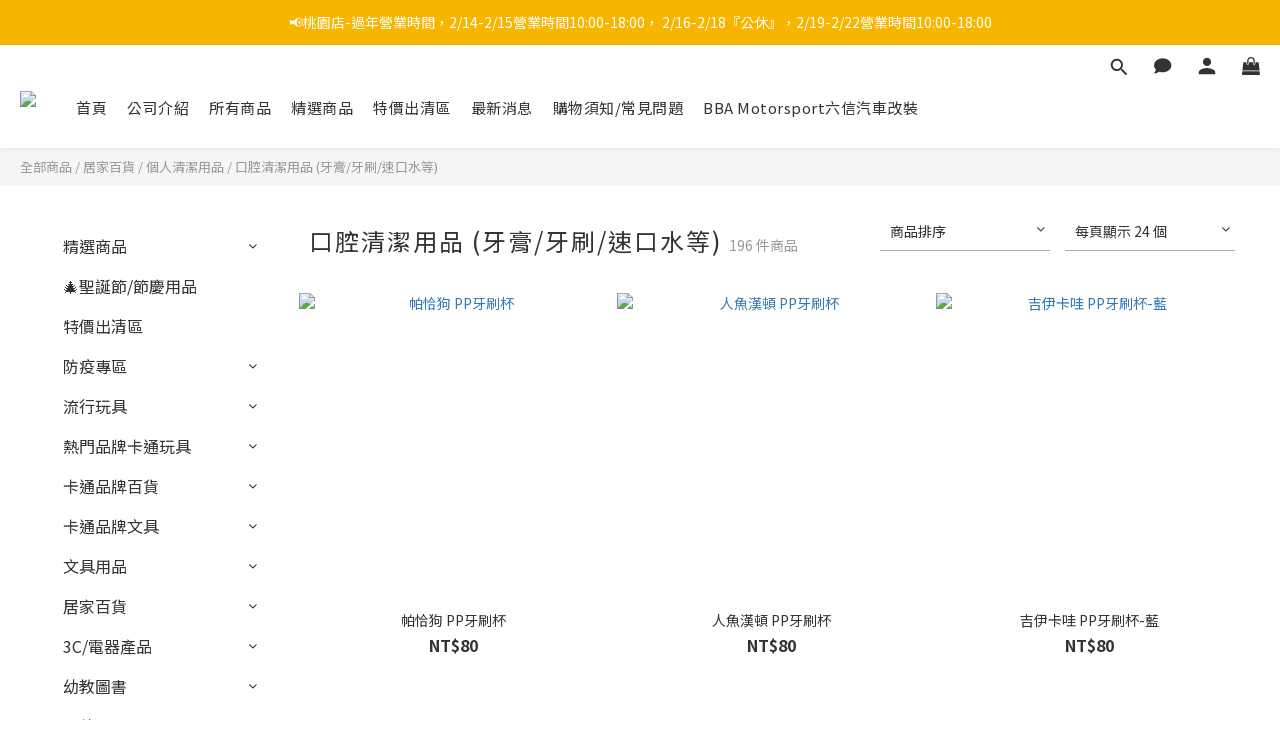

--- FILE ---
content_type: text/html; charset=utf-8
request_url: https://www.lhbba.com/categories/%E5%8F%A3%E8%85%94%E6%B8%85%E6%BD%94%E7%94%A8%E5%93%81-%E7%89%99%E8%86%8F%E7%89%99%E5%88%B7%E6%BC%B1%E5%8F%A3%E6%B0%B4%E7%AD%89
body_size: 102687
content:
<!DOCTYPE html>
<html lang="zh-hant"><head>  <!-- prefetch dns -->
<meta http-equiv="x-dns-prefetch-control" content="on">
<link rel="dns-prefetch" href="https://cdn.shoplineapp.com">
<link rel="preconnect" href="https://cdn.shoplineapp.com" crossorigin>
<link rel="dns-prefetch" href="https://shoplineimg.com">
<link rel="preconnect" href="https://shoplineimg.com">
<link rel="dns-prefetch" href="https://shoplineimg.com">
<link rel="preconnect" href="https://shoplineimg.com" title="image-service-origin">

  <link rel="preload" href="https://cdn.shoplineapp.com/s/javascripts/currencies.js" as="script">





<!-- Wrap what we need here -->


<!-- SEO -->
  
      <title>口腔清潔用品 (牙膏/牙刷/速口水等)</title>


      <meta name="description" content="口腔清潔用品 (牙膏/牙刷/速口水等)">



<!-- Meta -->
  
      <meta property="og:title" content="口腔清潔用品 (牙膏/牙刷/速口水等)"/>

      <meta property="og:url" content="https://www.lhbba.com/categories/口腔清潔用品-牙膏牙刷漱口水等">
      <link rel="canonical" href="https://www.lhbba.com/categories/口腔清潔用品-牙膏牙刷漱口水等">
      <meta property="og:description" content="口腔清潔用品 (牙膏/牙刷/速口水等)">

  <meta property="og:image" content="https://img.shoplineapp.com/media/image_clips/613ab26f55001900352f76ae/original.png?1631236719"/>



    <script type="application/ld+json">
    {"@context":"https://schema.org","@type":"WebSite","name":"六信玩具百貨批發LHBBA\u0026LXBBA(桃園平鎮店)","url":"https://www.lhbba.com"}
    </script>


<!-- locale meta -->


  <meta name="viewport" content="width=device-width, initial-scale=1.0, viewport-fit=cover">
<meta name="mobile-web-app-capable" content="yes">
<meta name="format-detection" content="telephone=no" />
<meta name="google" value="notranslate">

<!-- Shop icon -->
  <link rel="shortcut icon" type="image/png" href="https://img.shoplineapp.com/media/image_clips/65091d4f9385e30011780470/original.png?1695096143">




<!--- Site Ownership Data -->
    <meta name="google-site-verification" content="Vujb2A89hZmpPaFR_pIHPybdXxer7J71GUkOOeawZj0">
<!--- Site Ownership Data End-->

<!-- Styles -->


        <link rel="stylesheet" media="all" href="https://cdn.shoplineapp.com/assets/lib/bootstrap-3.4.1-4ccbe929d8684c8cc83f72911d02f011655dbd6b146a879612fadcdfa86fa7c7.css" onload="" />

        <link rel="stylesheet" media="print" href="https://cdn.shoplineapp.com/assets/theme_vendor-6eb73ce39fd4a86f966b1ab21edecb479a1d22cae142252ad701407277a4d3be.css" onload="this.media='all'" />


        <link rel="stylesheet" media="print" href="https://cdn.shoplineapp.com/assets/shop-2c8ce8b30f079a0263f27ffd5dfdfce0151366469f06a9a110fb7808a01448e0.css" onload="this.media=&quot;all&quot;" />

            <link rel="stylesheet" media="all" href="https://cdn.shoplineapp.com/assets/v2_themes/ultra_chic/page-categories-cf4c250b9b421bf2574247299724251271e649cd3fc431aaf2e5bc45e30f3a5d.css" onload="" />


    






  <link rel="stylesheet" media="all" href="https://cdn.shoplineapp.com/packs/css/intl_tel_input-0d9daf73.chunk.css" />








<script type="text/javascript">
  window.mainConfig = JSON.parse('{\"sessionId\":\"\",\"merchantId\":\"60e6ebe4aaa748004ddfcb68\",\"appCoreHost\":\"shoplineapp.com\",\"assetHost\":\"https://cdn.shoplineapp.com/packs/\",\"apiBaseUrl\":\"http://shoplineapp.com\",\"eventTrackApi\":\"https://events.shoplytics.com/api\",\"frontCommonsApi\":\"https://front-commons.shoplineapp.com/api\",\"appendToUrl\":\"\",\"env\":\"production\",\"merchantData\":{\"_id\":\"60e6ebe4aaa748004ddfcb68\",\"addon_limit_enabled\":true,\"base_country_code\":\"TW\",\"base_currency\":{\"id\":\"twd\",\"iso_code\":\"TWD\",\"alternate_symbol\":\"NT$\",\"name\":\"New Taiwan Dollar\",\"symbol_first\":true,\"subunit_to_unit\":1},\"base_currency_code\":\"TWD\",\"beta_feature_keys\":[],\"brand_home_url\":\"https://www.lhbba.com\",\"checkout_setting\":{\"enable_membership_autocheck\":true,\"enable_subscription_autocheck\":false,\"enforce_user_login_on_checkout\":true,\"enabled_abandoned_cart_notification\":true,\"enable_sc_fast_checkout\":false},\"current_plan_key\":\"basket\",\"current_theme_key\":\"ultra_chic\",\"delivery_option_count\":2,\"enabled_stock_reminder\":true,\"handle\":\"lt50204lt50402295\",\"instagram_access_token\":\"\",\"instagram_id\":\"\",\"invoice_activation\":\"inactive\",\"is_image_service_enabled\":true,\"mobile_logo_media_url\":\"https://img.shoplineapp.com/media/image_clips/613ab2823f28950038a09054/original.png?1631236738\",\"name\":\"六信玩具百貨批發LHBBA\\u0026LXBBA(桃園平鎮店)\",\"order_setting\":{\"stock_reminder_activation\":\"true\",\"default_out_of_stock_reminder\":true,\"enabled_order_auth_expiry\":true,\"enabled_location_id\":true,\"facebook_messenging\":{\"status\":\"active\"}},\"payment_method_count\":2,\"product_setting\":{\"enabled_product_review\":true,\"variation_display\":\"dropdown\",\"price_range_enabled\":true,\"enabled_pos_product_customized_price\":false,\"enabled_pos_product_price_tier\":false,\"preorder_add_to_cart_button_display\":\"depend_on_stock\"},\"promotion_setting\":{\"multi_order_discount_strategy\":\"order_or_tier_promotion\",\"order_gift_threshold_mode\":\"after_price_discounts\",\"order_free_shipping_threshold_mode\":\"after_all_discounts\",\"category_item_gift_threshold_mode\":\"before_discounts\",\"category_item_free_shipping_threshold_mode\":\"before_discounts\"},\"rollout_keys\":[\"2FA_google_authenticator\",\"3_layer_category\",\"3_layer_navigation\",\"3_layer_variation\",\"711_CB_13countries\",\"711_CB_pickup_TH\",\"711_c2b_report_v2\",\"711_cross_delivery\",\"AdminCancelRecurringSubscription_V1\",\"BasketSynchronizedToITC_V1\",\"MC_WA_Template_Management\",\"MC_manual_order\",\"MO_Apply_Coupon_Code\",\"StaffCanBeDeleted_V1\",\"SummaryStatement_V1\",\"UTM_export\",\"UTM_register\",\"abandoned_cart_notification\",\"add_system_fontstyle\",\"add_to_cart_revamp\",\"addon_products_limit_10\",\"addon_products_limit_unlimited\",\"addon_quantity\",\"address_format_batch2\",\"address_format_jp\",\"address_format_my\",\"address_format_us\",\"address_format_vn\",\"admin_app_extension\",\"admin_clientele_profile\",\"admin_custom_domain\",\"admin_image_service\",\"admin_logistic_bank_account\",\"admin_manual_order\",\"admin_realtime\",\"admin_vietnam_dong\",\"adminapp_order_form\",\"adminapp_wa_contacts_list\",\"ads_system_new_tab\",\"adyen_my_sc\",\"affiliate_by_product\",\"affiliate_dashboard\",\"affiliate_kol_report_appstore\",\"alipay_hk_sc\",\"amazon_product_review\",\"android_pos_agent_clockin_n_out\",\"android_pos_purchase_order_partial_in_storage\",\"android_pos_save_send_receipt\",\"android_pos_v2_force_upgrade_version_1-50-0_date_2025-08-30\",\"app_categories_filtering\",\"app_multiplan\",\"app_subscription_prorated_billing\",\"apply_multi_order_discount\",\"apps_store\",\"apps_store_blog\",\"apps_store_fb_comment\",\"apps_store_wishlist\",\"appstore_free_trial\",\"archive_order_data\",\"archive_order_ui\",\"assign_products_to_category\",\"auth_flow_revamp\",\"auto_credit\",\"auto_credit_notify\",\"auto_credit_percentage\",\"auto_credit_recurring\",\"auto_reply_comment\",\"auto_reply_fb\",\"auto_save_sf_plus_address\",\"auto_suspend_admin\",\"availability_buy_online_pickup_instore\",\"availability_preview_buy_online_pickup_instore\",\"back_in_stock_appstore\",\"back_in_stock_notify\",\"basket_comparising_link_CNY\",\"basket_comparising_link_HKD\",\"basket_comparising_link_TWD\",\"basket_invoice_field\",\"basket_pricing_page_cny\",\"basket_pricing_page_hkd\",\"basket_pricing_page_myr\",\"basket_pricing_page_sgd\",\"basket_pricing_page_thb\",\"basket_pricing_page_twd\",\"basket_pricing_page_usd\",\"basket_pricing_page_vnd\",\"basket_subscription_coupon\",\"basket_subscription_email\",\"bianco_setting\",\"bidding_select_product\",\"bing_ads\",\"birthday_format_v2\",\"block_gtm_for_lighthouse\",\"blog\",\"blog_app\",\"blog_revamp_admin\",\"blog_revamp_admin_category\",\"blog_revamp_doublewrite\",\"blog_revamp_related_products\",\"blog_revamp_shop_category\",\"blog_revamp_singleread\",\"breadcrumb\",\"broadcast_addfilter\",\"broadcast_advanced_filters\",\"broadcast_analytics\",\"broadcast_center\",\"broadcast_clone\",\"broadcast_email_html\",\"broadcast_facebook_template\",\"broadcast_line_template\",\"broadcast_preset_time\",\"broadcast_to_unsubscribers_sms\",\"broadcast_unsubscribe_email\",\"bulk_action_customer\",\"bulk_action_product\",\"bulk_assign_point\",\"bulk_import_multi_lang\",\"bulk_payment_delivery_setting\",\"bulk_printing_labels_711C2C\",\"bulk_update_dynamic_fields\",\"bulk_update_job\",\"bulk_update_new_fields\",\"bulk_update_product_download_with_filter\",\"bulk_update_tag\",\"bulk_update_tag_enhancement\",\"bundle_add_type\",\"bundle_group\",\"bundle_page\",\"bundle_pricing\",\"bundle_promotion_apply_enhancement\",\"bundle_stackable\",\"buy_at_amazon\",\"buy_button\",\"buy_now_button\",\"buyandget_promotion\",\"callback_service\",\"cancel_order_by_customer\",\"cancel_order_by_customer_v2\",\"cart_addon\",\"cart_addon_condition\",\"cart_addon_limit\",\"cart_use_product_service\",\"cart_uuid\",\"category_banner_multiple\",\"category_limit_unlimited\",\"category_sorting\",\"channel_amazon\",\"channel_fb\",\"channel_integration\",\"channel_line\",\"charge_shipping_fee_by_product_qty\",\"chat_widget\",\"chat_widget_facebook\",\"chat_widget_ig\",\"chat_widget_line\",\"chat_widget_livechat\",\"chat_widget_whatsapp\",\"chatbot_card_carousel\",\"chatbot_card_template\",\"chatbot_image_widget\",\"chatbot_keywords_matching\",\"chatbot_welcome_template\",\"checkout_membercheckbox_toggle\",\"checkout_setting\",\"cn_pricing_page_2019\",\"combine_orders_app\",\"comment_list_export\",\"component_h1_tag\",\"connect_new_facebookpage\",\"consolidated_billing\",\"cookie_consent\",\"country_code\",\"coupon_center_back_to_cart\",\"coupon_notification\",\"coupon_v2\",\"create_staff_revamp\",\"credit_amount_condition_hidden\",\"credit_campaign\",\"credit_condition_5_tier_ec\",\"credit_installment_payment_fee_hidden\",\"credit_point_report\",\"credit_point_triggerpoint\",\"crm_email_custom\",\"crm_notify_preview\",\"crm_sms_custom\",\"crm_sms_notify\",\"cross_shop_tracker\",\"custom_css\",\"custom_home_delivery_tw\",\"custom_notify\",\"custom_order_export\",\"customer_advanced_filter\",\"customer_coupon\",\"customer_custom_field_limit_5\",\"customer_data_secure\",\"customer_edit\",\"customer_export_v2\",\"customer_group\",\"customer_group_analysis\",\"customer_group_broadcast\",\"customer_group_filter_p2\",\"customer_group_filter_p3\",\"customer_group_regenerate\",\"customer_group_sendcoupon\",\"customer_group_smartrfm_filter\",\"customer_import_50000_failure_report\",\"customer_import_v2\",\"customer_import_v3\",\"customer_list\",\"customer_new_report\",\"customer_referral\",\"customer_referral_notify\",\"customer_search_match\",\"customer_tag\",\"dashboard_v2\",\"dashboard_v2_revamp\",\"date_picker_v2\",\"deep_link_support_linepay\",\"deep_link_support_payme\",\"deep_search\",\"default_theme_ultrachic\",\"delivery_time\",\"delivery_time_with_quantity\",\"design_submenu\",\"dev_center_app_store\",\"disable_footer_brand\",\"disable_old_upgrade_reminder\",\"domain_applicable\",\"doris_bien_setting\",\"dusk_setting\",\"ec_order_unlimit\",\"ecpay_expirydate\",\"ecpay_payment_gateway\",\"einvoice_bulk_update\",\"einvoice_edit\",\"einvoice_newlogic\",\"email_credit_expire_notify\",\"email_custom\",\"email_member_forget_password_notify\",\"email_member_register_notify\",\"email_order_notify\",\"email_verification\",\"enable_body_script\",\"enable_calculate_api_promotion_apply\",\"enable_calculate_api_promotion_filter\",\"enable_cart_api\",\"enable_cart_service\",\"enable_corejs_splitting\",\"enable_lazysizes_image_tag\",\"enable_new_css_bundle\",\"enable_order_status_callback_revamp_for_promotion\",\"enable_order_status_callback_revamp_for_storefront\",\"enable_promotion_usage_record\",\"enable_shopjs_splitting\",\"enhanced_catalog_feed\",\"exclude_product\",\"exclude_product_v2\",\"execute_shipment_permission\",\"export_inventory_report_v2\",\"express_cart\",\"express_checkout_pages\",\"extend_reminder\",\"facebook_ads\",\"facebook_dia\",\"facebook_line_promotion_notify\",\"facebook_login\",\"facebook_messenger_subscription\",\"facebook_notify\",\"facebook_pixel_manager\",\"fb_1on1_chat\",\"fb_broadcast\",\"fb_broadcast_sc\",\"fb_broadcast_sc_p2\",\"fb_comment_app\",\"fb_entrance_optimization\",\"fb_feed_unlimit\",\"fb_group\",\"fb_menu\",\"fb_messenger_onetime_notification\",\"fb_multi_category_feed\",\"fb_pixel_matching\",\"fb_pixel_v2\",\"fb_post_management\",\"fb_product_set\",\"fb_quick_signup_link\",\"fb_shop_now_button\",\"fb_ssapi\",\"fb_sub_button\",\"fb_welcome_msg\",\"fbe_oe\",\"fbe_shop\",\"fbe_v2\",\"fbe_v2_edit\",\"feature_alttag_phase1\",\"feature_alttag_phase2\",\"flash_price_campaign\",\"fm_order_receipt\",\"fmt_c2c_newlabel\",\"fmt_revision\",\"footer_brand\",\"footer_builder\",\"footer_builder_new\",\"form_builder\",\"form_builder_access\",\"form_builder_user_management\",\"form_builder_v2_elements\",\"form_builder_v2_receiver\",\"form_builder_v2_report\",\"freeshipping_promotion_condition\",\"get_coupon\",\"get_promotions_by_cart\",\"gift_promotion_condition\",\"gift_shipping_promotion_discount_condition\",\"gifts_limit_10\",\"gifts_limit_unlimited\",\"gmv_revamp\",\"godaddy\",\"google_ads_api\",\"google_ads_manager\",\"google_analytics_4\",\"google_analytics_manager\",\"google_content_api\",\"google_dynamic_remarketing_tag\",\"google_enhanced_conversions\",\"google_preorder_feed\",\"google_product_category_3rdlayer\",\"google_recaptcha\",\"google_remarketing_manager\",\"google_signup_login\",\"google_tag_manager\",\"gp_tw_sc\",\"group_url_bind_post_live\",\"h2_tag_phase1\",\"hct_logistics_bills_report\",\"hidden_product\",\"hidden_product_p2\",\"hide_credit_point_record_balance\",\"hk_pricing_page_2019\",\"hkd_pricing_page_disabled_2020\",\"ig_browser_notify\",\"ig_live\",\"ig_login_entrance\",\"ig_new_api\",\"image_gallery\",\"image_gallery_p2\",\"image_host_by_region\",\"image_limit_100000\",\"image_limit_30000\",\"image_widget_mobile\",\"inbox_manual_order\",\"inbox_send_cartlink\",\"increase_variation_limit\",\"instagram_create_post\",\"instagram_post_sales\",\"instant_order_form\",\"integrated_label_711\",\"integrated_sfexpress\",\"integration_one\",\"inventory_change_reason\",\"inventory_search_v2\",\"job_api_products_export\",\"job_api_user_export\",\"job_product_import\",\"jquery_v3\",\"kingsman_v2_setting\",\"layout_engine_service_kingsman_blogs\",\"layout_engine_service_kingsman_member_center\",\"layout_engine_service_kingsman_promotions\",\"line_1on1_chat\",\"line_abandon_notification\",\"line_ads_tag\",\"line_broadcast\",\"line_ec\",\"line_in_chat_shopping\",\"line_live\",\"line_login\",\"line_login_mobile\",\"line_point_cpa_tag\",\"line_shopping_new_fields\",\"line_signup\",\"live_after_keyword\",\"live_ai_tag_comments\",\"live_announce_bids\",\"live_announce_buyer\",\"live_bidding\",\"live_broadcast_v2\",\"live_bulk_checkoutlink\",\"live_bulk_edit\",\"live_checkout_notification\",\"live_checkout_notification_all\",\"live_checkout_notification_message\",\"live_comment_discount\",\"live_comment_robot\",\"live_create_product_v2\",\"live_crosspost\",\"live_dashboard_product\",\"live_event_discount\",\"live_exclusive_price\",\"live_fb_group\",\"live_fhd_video\",\"live_general_settings\",\"live_group_event\",\"live_host_panel\",\"live_ig_messenger_broadcast\",\"live_ig_product_recommend\",\"live_im_switch\",\"live_keyword_switch\",\"live_line_broadcast\",\"live_line_management\",\"live_line_multidisplay\",\"live_luckydraw_enhancement\",\"live_messenger_broadcast\",\"live_order_block\",\"live_print_advanced\",\"live_product_recommend\",\"live_shopline_announcement\",\"live_shopline_beauty_filter\",\"live_shopline_keyword\",\"live_shopline_product_card\",\"live_shopline_view\",\"live_shopline_view_marquee\",\"live_show_storefront_facebook\",\"live_show_storefront_shopline\",\"live_stream_settings\",\"locale_revamp\",\"lock_cart_sc_product\",\"logistic_bill_v2_711_b2c\",\"logistic_bill_v2_711_c2c\",\"logo_favicon\",\"luckydraw_products\",\"luckydraw_qualification\",\"manual_activation\",\"manual_order\",\"manual_order_7-11\",\"manual_order_ec_to_sc\",\"manually_bind_post\",\"marketing_affiliate\",\"marketing_affiliate_p2\",\"mc-history-instant\",\"mc_711crossborder\",\"mc_ad_tag\",\"mc_assign_message\",\"mc_auto_bind_member\",\"mc_autoreply_cotent\",\"mc_autoreply_question\",\"mc_autoreply_trigger\",\"mc_broadcast\",\"mc_broadcast_v2\",\"mc_bulk_read\",\"mc_chatbot_template\",\"mc_delete_message\",\"mc_edit_cart\",\"mc_history_instant\",\"mc_history_post\",\"mc_im\",\"mc_inbox_autoreply\",\"mc_input_status\",\"mc_instant_notifications\",\"mc_invoicetitle_optional\",\"mc_keyword_autotagging\",\"mc_line_broadcast\",\"mc_line_broadcast_all_friends\",\"mc_line_cart\",\"mc_logistics_hct\",\"mc_logistics_tcat\",\"mc_manage_blacklist\",\"mc_mark_todo\",\"mc_new_menu\",\"mc_phone_tag\",\"mc_reminder_unpaid\",\"mc_reply_pic\",\"mc_setting_message\",\"mc_setting_orderform\",\"mc_shop_message_refactor\",\"mc_smart_advice\",\"mc_sort_waitingtime\",\"mc_sort_waitingtime_new\",\"mc_tw_invoice\",\"media_gcp_upload\",\"member_center_profile_revamp\",\"member_import_notify\",\"member_info_reward\",\"member_info_reward_subscription\",\"member_password_setup_notify\",\"member_points\",\"member_points_notify\",\"member_price\",\"membership_tier_double_write\",\"membership_tier_notify\",\"membership_tiers\",\"memebr_center_point_credit_revamp\",\"menu_limit_100\",\"menu_limit_unlimited\",\"merchant_automatic_payment_setting\",\"merchant_bills_credits\",\"message_center_v3\",\"message_revamp\",\"mo_remove_discount\",\"mobile_and_email_signup\",\"mobile_signup_p2\",\"modularize_address_format\",\"molpay_credit_card\",\"multi_lang\",\"multicurrency\",\"my_pricing_page_2019\",\"myapp_reauth_alert\",\"myr_pricing_page_disabled_2020\",\"new_app_subscription\",\"new_layout_for_mobile_and_pc\",\"new_onboarding_flow\",\"new_return_management\",\"new_settings_apply_all_promotion\",\"new_signup_flow\",\"new_sinopac_3d\",\"notification_custom_sending_time\",\"npb_theme_philia\",\"npb_widget_font_size_color\",\"ob_revamp\",\"ob_sgstripe\",\"ob_twecpay\",\"oceanpay\",\"old_fbe_removal\",\"onboarding_basketplan\",\"onboarding_handle\",\"one_new_filter\",\"one_page_store\",\"one_page_store_1000\",\"one_page_store_checkout\",\"one_page_store_clone\",\"one_page_store_product_set\",\"online_credit_redemption_toggle\",\"online_store_design\",\"online_store_design_setup_guide_basketplan\",\"open_api_management\",\"order_add_to_cart\",\"order_archive_calculation_revamp_crm_amount\",\"order_archive_calculation_revamp_crm_member\",\"order_archive_product_testing\",\"order_archive_testing\",\"order_archive_testing_crm\",\"order_archive_testing_order_details\",\"order_archive_testing_return_order\",\"order_confirmation_slip_upload\",\"order_custom_field_limit_5\",\"order_custom_notify\",\"order_decoupling_product_revamp\",\"order_discount_stackable\",\"order_export_366day\",\"order_export_v2\",\"order_filter_shipped_date\",\"order_message_broadcast\",\"order_new_source\",\"order_promotion_split\",\"order_search_custom_field\",\"order_search_sku\",\"order_select_across_pages\",\"order_sms_notify\",\"order_split\",\"order_status_non_automation\",\"order_status_tag_color\",\"order_tag\",\"orderemail_new_logic\",\"other_custom_notify\",\"out_of_stock_order\",\"page_builder_revamp\",\"page_builder_revamp_theme_setting\",\"page_builder_revamp_theme_setting_initialized\",\"page_builder_section_cache_enabled\",\"page_builder_widget_accordion\",\"page_builder_widget_blog\",\"page_builder_widget_category\",\"page_builder_widget_collage\",\"page_builder_widget_countdown\",\"page_builder_widget_custom_liquid\",\"page_builder_widget_instagram\",\"page_builder_widget_product_text\",\"page_builder_widget_subscription\",\"page_builder_widget_video\",\"page_limit_unlimited\",\"page_view_cache\",\"pakpobox\",\"partial_free_shipping\",\"payme\",\"payment_condition\",\"payment_fee_config\",\"payment_image\",\"payment_slip_notify\",\"paypal_upgrade\",\"pdp_image_lightbox\",\"pdp_image_lightbox_icon\",\"pending_subscription\",\"philia_setting\",\"pickup_remember_store\",\"plp_label_wording\",\"plp_product_seourl\",\"plp_variation_selector\",\"plp_wishlist\",\"point_campaign\",\"point_redeem_to_cash\",\"pos_only_product_settings\",\"pos_retail_store_price\",\"pos_setup_guide_basketplan\",\"post_cancel_connect\",\"post_commerce_stack_comment\",\"post_fanpage_luckydraw\",\"post_fb_group\",\"post_general_setting\",\"post_lock_pd\",\"post_sales_dashboard\",\"postsale_auto_reply\",\"postsale_create_post\",\"postsale_ig_auto_reply\",\"postsales_connect_multiple_posts\",\"preorder_limit\",\"preset_publish\",\"product_available_time\",\"product_cost_permission\",\"product_feed_info\",\"product_feed_manager_availability\",\"product_feed_revamp\",\"product_index_v2\",\"product_info\",\"product_limit_1000\",\"product_limit_unlimited\",\"product_log_v2\",\"product_page_limit_10\",\"product_quantity_update\",\"product_recommendation_abtesting\",\"product_revamp_doublewrite\",\"product_revamp_singleread\",\"product_review_import\",\"product_review_import_installable\",\"product_review_plp\",\"product_review_reward\",\"product_search\",\"product_set_revamp\",\"product_set_v2_enhancement\",\"product_summary\",\"promotion_blacklist\",\"promotion_filter_by_date\",\"promotion_first_purchase\",\"promotion_first_purchase_channel\",\"promotion_hour\",\"promotion_limit_10\",\"promotion_limit_100\",\"promotion_limit_unlimited\",\"promotion_minitem\",\"promotion_page\",\"promotion_page_reminder\",\"promotion_page_seo_button\",\"promotion_record_archive_test\",\"promotion_reminder\",\"purchase_limit_campaign\",\"quick_answer\",\"recaptcha_reset_pw\",\"redirect_301_settings\",\"rejected_bill_reminder\",\"remove_fblike_sc\",\"repay_cookie\",\"replace_janus_interface\",\"replace_lms_old_oa_interface\",\"reports\",\"revert_credit\",\"revert_credit_p2\",\"revert_credit_status\",\"sales_dashboard\",\"sangria_setting\",\"sc_advanced_keyword\",\"sc_ai_chat_analysis\",\"sc_ai_suggested_reply\",\"sc_alipay_standard\",\"sc_atm\",\"sc_auto_bind_member\",\"sc_autodetect_address\",\"sc_autodetect_paymentslip\",\"sc_autoreply_icebreaker\",\"sc_broadcast_permissions\",\"sc_clearcart\",\"sc_clearcart_all\",\"sc_comment_label\",\"sc_comment_list\",\"sc_conversations_statistics_sunset\",\"sc_download_adminapp\",\"sc_facebook_broadcast\",\"sc_facebook_live\",\"sc_fb_ig_subscription\",\"sc_gpt_chatsummary\",\"sc_gpt_content_generator\",\"sc_gpt_knowledge_base\",\"sc_group_pm_commentid\",\"sc_group_webhook\",\"sc_intercom\",\"sc_keywords\",\"sc_line_live_pl\",\"sc_list_search\",\"sc_live_line\",\"sc_lock_inventory\",\"sc_manual_order\",\"sc_mc_settings\",\"sc_mo_711emap\",\"sc_order_unlimit\",\"sc_outstock_msg\",\"sc_overall_statistics\",\"sc_overall_statistics_api_v3\",\"sc_overall_statistics_v2\",\"sc_pickup\",\"sc_post_feature\",\"sc_product_set\",\"sc_product_variation\",\"sc_sidebar\",\"sc_similar_question_replies\",\"sc_slp_subscription_promotion\",\"sc_standard\",\"sc_store_pickup\",\"sc_wa_contacts_list\",\"sc_wa_message_report\",\"sc_wa_permissions\",\"scheduled_home_page\",\"search_function_image_gallery\",\"security_center\",\"select_all_customer\",\"select_all_inventory\",\"send_coupon_notification\",\"session_expiration_period\",\"setup_guide_basketplan\",\"sfexpress_centre\",\"sfexpress_eflocker\",\"sfexpress_service\",\"sfexpress_store\",\"sg_onboarding_currency\",\"share_cart_link\",\"shop_builder_plp\",\"shop_category_filter\",\"shop_category_filter_bulk_action\",\"shop_product_search_rate_limit\",\"shop_related_recaptcha\",\"shop_template_advanced_setting\",\"shopback_cashback\",\"shopline_captcha\",\"shopline_email_captcha\",\"shopline_product_reviews\",\"shoplytics_api_ordersales_v4\",\"shoplytics_api_psa_wide_table\",\"shoplytics_benchmark\",\"shoplytics_broadcast_api_v3\",\"shoplytics_channel_store_permission\",\"shoplytics_credit_analysis\",\"shoplytics_customer_refactor_api_v3\",\"shoplytics_date_picker_v2\",\"shoplytics_event_realtime_refactor_api_v3\",\"shoplytics_events_api_v3\",\"shoplytics_export_flex\",\"shoplytics_homepage_v2\",\"shoplytics_invoices_api_v3\",\"shoplytics_lite\",\"shoplytics_membership_tier_growth\",\"shoplytics_orders_api_v3\",\"shoplytics_ordersales_v3\",\"shoplytics_payments_api_v3\",\"shoplytics_product_revamp_api_v3\",\"shoplytics_promotions_api_v3\",\"shoplytics_psa_multi_stores_export\",\"shoplytics_psa_sub_categories\",\"shoplytics_rfim_enhancement_v3\",\"shoplytics_session_metrics\",\"shoplytics_staff_api_v3\",\"shoplytics_to_hd\",\"shopping_session_enabled\",\"signin_register_revamp\",\"skya_setting\",\"sl_logistics_bulk_action\",\"sl_logistics_fmt_freeze\",\"sl_logistics_modularize\",\"sl_payment_alipay\",\"sl_payment_cc\",\"sl_payment_standard_v2\",\"sl_payment_type_check\",\"sl_payments_apple_pay\",\"sl_payments_cc_promo\",\"sl_payments_my_cc\",\"sl_payments_my_fpx\",\"sl_payments_sg_cc\",\"sl_payments_tw_cc\",\"sl_pos_admin_cancel_order\",\"sl_pos_admin_delete_order\",\"sl_pos_admin_inventory_transfer\",\"sl_pos_admin_order_archive_testing\",\"sl_pos_admin_purchase_order\",\"sl_pos_admin_register_shift\",\"sl_pos_admin_staff\",\"sl_pos_agent_by_channel\",\"sl_pos_agent_clockin_n_out\",\"sl_pos_agent_performance\",\"sl_pos_android_A4_printer\",\"sl_pos_android_check_cart_items_with_local_db\",\"sl_pos_android_order_reduction\",\"sl_pos_android_receipt_enhancement\",\"sl_pos_app_order_archive_testing\",\"sl_pos_app_transaction_filter_enhance\",\"sl_pos_apps_store\",\"sl_pos_bugfender_log_reduction\",\"sl_pos_bulk_import_update_enhancement\",\"sl_pos_check_duplicate_create_order\",\"sl_pos_claim_coupon\",\"sl_pos_convert_order_to_cart_by_snapshot\",\"sl_pos_customerID_duplicate_check\",\"sl_pos_customer_info_enhancement\",\"sl_pos_customized_price\",\"sl_pos_disable_touchid_unlock\",\"sl_pos_discount\",\"sl_pos_einvoice_refactor\",\"sl_pos_feature_permission\",\"sl_pos_force_upgrade_1-109-0\",\"sl_pos_force_upgrade_1-110-1\",\"sl_pos_free_gifts_promotion\",\"sl_pos_from_Swift_to_OC\",\"sl_pos_iOS_A4_printer\",\"sl_pos_iOS_app_transaction_filter_enhance\",\"sl_pos_iOS_cashier_revamp_cart\",\"sl_pos_iOS_cashier_revamp_product_list\",\"sl_pos_iPadOS_version_upgrade_remind_16_0_0\",\"sl_pos_initiate_couchbase\",\"sl_pos_inventory_count\",\"sl_pos_inventory_count_difference_reason\",\"sl_pos_inventory_count_for_selected_products\",\"sl_pos_inventory_feature_module\",\"sl_pos_inventory_transfer_app_can_create_note_date\",\"sl_pos_inventory_transfer_insert_enhancement\",\"sl_pos_inventory_transfer_request\",\"sl_pos_invoice_product_name_filter\",\"sl_pos_invoice_swiftUI_revamp\",\"sl_pos_invoice_toast_show\",\"sl_pos_ios_receipt_info_enhancement\",\"sl_pos_ios_small_label_enhancement\",\"sl_pos_ios_version_upgrade_remind\",\"sl_pos_itc\",\"sl_pos_logo_terms_and_condition\",\"sl_pos_member_price\",\"sl_pos_new_report_customer_analysis\",\"sl_pos_new_report_daily_payment_methods\",\"sl_pos_new_report_overview\",\"sl_pos_new_report_product_preorder\",\"sl_pos_new_report_transaction_detail\",\"sl_pos_no_minimum_age\",\"sl_pos_order_refactor_admin\",\"sl_pos_order_upload_using_pos_service\",\"sl_pos_partial_return\",\"sl_pos_password_setting_refactor\",\"sl_pos_payment\",\"sl_pos_payment_method_picture\",\"sl_pos_payment_method_prioritized_and_hidden\",\"sl_pos_payoff_preorder\",\"sl_pos_product_add_to_cart_refactor\",\"sl_pos_product_variation_ui\",\"sl_pos_promotion\",\"sl_pos_purchase_order_onlinestore\",\"sl_pos_purchase_order_partial_in_storage\",\"sl_pos_receipt_information\",\"sl_pos_receipt_preorder_return_enhancement\",\"sl_pos_receipt_swiftUI_revamp\",\"sl_pos_register_shift\",\"sl_pos_report_shoplytics_psi\",\"sl_pos_revert_credit\",\"sl_pos_save_send_receipt\",\"sl_pos_show_coupon\",\"sl_pos_stock_refactor\",\"sl_pos_supplier_refactor\",\"sl_pos_toast_revamp\",\"sl_pos_transaction_conflict\",\"sl_pos_transaction_view_admin\",\"sl_pos_transfer_onlinestore\",\"sl_pos_user_permission\",\"sl_pos_variation_setting_refactor\",\"sl_purchase_order_search_create_enhancement\",\"slp_bank_promotion\",\"slp_product_subscription\",\"slp_remember_credit_card\",\"slp_swap\",\"smart_omo_appstore\",\"smart_product_recommendation\",\"smart_product_recommendation_regular\",\"smart_recommended_related_products\",\"sms_broadcast\",\"sms_custom\",\"sms_with_shop_name\",\"social_channel_revamp\",\"social_channel_user\",\"social_name_in_order\",\"split_order_applied_creditpoint\",\"sso_lang_th\",\"sso_lang_vi\",\"staff_elasticsearch\",\"staff_limit_5\",\"staff_service_migration\",\"static_resource_host_by_region\",\"stop_slp_approvedemail\",\"store_pick_up\",\"storefront_app_extension\",\"storefront_return\",\"stripe_3d_secure\",\"stripe_3ds_cny\",\"stripe_3ds_hkd\",\"stripe_3ds_myr\",\"stripe_3ds_sgd\",\"stripe_3ds_thb\",\"stripe_3ds_usd\",\"stripe_3ds_vnd\",\"stripe_google_pay\",\"stripe_payment_intents\",\"stripe_radar\",\"stripe_subscription_my_account\",\"structured_data\",\"studio_livestream\",\"sub_sgstripe\",\"subscription_config_edit\",\"subscription_config_edit_delivery_payment\",\"subscription_currency\",\"tappay_3D_secure\",\"tappay_sdk_v2_3_2\",\"tappay_sdk_v3\",\"tax_inclusive_setting\",\"taxes_settings\",\"tcat_711pickup_sl_logisitics\",\"tcat_logistics_bills_report\",\"tcat_newlabel\",\"th_pricing_page_2020\",\"thb_pricing_page_disabled_2020\",\"theme_bianco\",\"theme_doris_bien\",\"theme_kingsman_v2\",\"theme_level_3\",\"theme_sangria\",\"theme_ultrachic\",\"tier_birthday_credit\",\"tier_member_points\",\"tier_member_price\",\"tier_reward_app_availability\",\"tier_reward_app_p2\",\"tier_reward_credit\",\"tnc-checkbox\",\"toggle_mobile_category\",\"tw_app_shopback_cashback\",\"tw_fm_sms\",\"tw_pricing_page_2019\",\"tw_stripe_subscription\",\"twd_pricing_page_disabled_2020\",\"uc_integration\",\"uc_v2_endpoints\",\"ultra_setting\",\"unified_admin\",\"use_ngram_for_order_search\",\"user_center_social_channel\",\"user_credits\",\"variant_image_selector\",\"variant_saleprice_cost_weight\",\"variation_label_swatches\",\"varm_setting\",\"vn_pricing_page_2020\",\"vnd_pricing_page_disabled_2020\",\"wa_broadcast_customer_group\",\"wa_system_template\",\"wa_template_custom_content\",\"whatsapp_accept_marketing\",\"whatsapp_catalog\",\"whatsapp_extension\",\"whatsapp_order_form\",\"whatsapp_orderstatus_toggle\",\"wishlist_app\",\"yahoo_dot\",\"youtube_live_shopping\",\"zotabox_installable\"],\"shop_default_home_url\":\"https://lt50204lt50402295.shoplineapp.com\",\"shop_status\":\"open\",\"show_sold_out\":true,\"sl_payment_merchant_id\":null,\"supported_languages\":[\"en\",\"zh-hant\"],\"tags\":[\"retail\"],\"time_zone\":\"Asia/Taipei\",\"updated_at\":\"2026-01-21T09:51:07.100Z\",\"user_setting\":{\"_id\":\"60e6ebe5c30cef00326ea98e\",\"created_at\":\"2021-07-08T12:13:25.292Z\",\"data\":{\"general_fields\":[{\"type\":\"gender\",\"options\":{\"order\":{\"include\":\"false\",\"required\":\"false\"},\"signup\":{\"include\":\"false\",\"required\":\"false\"},\"profile\":{\"include\":\"false\",\"required\":\"false\"}}},{\"type\":\"birthday\",\"options\":{\"order\":{\"include\":\"false\",\"required\":\"false\"},\"signup\":{\"include\":\"false\",\"required\":\"false\"},\"profile\":{\"include\":\"false\",\"required\":\"false\"}}}],\"minimum_age_limit\":\"13\",\"facebook_login\":{\"status\":\"inactive\",\"app_id\":\"\"},\"enable_facebook_comment\":{\"status\":\"active\"},\"facebook_comment\":\"\",\"line_login\":\"\",\"recaptcha_signup\":{\"status\":\"false\",\"site_key\":\"\"},\"email_verification\":{\"status\":\"false\"},\"login_with_verification\":{\"status\":\"false\"},\"upgrade_reminder\":\"\",\"back_in_stock_notify\":{\"sms\":{\"status\":\"inactive\"},\"email\":{\"status\":\"active\"},\"line_mes_api\":{\"status\":\"inactive\"}},\"signup_method\":\"email\",\"sms_verification\":{\"status\":\"false\"},\"member_info_reward\":{\"enabled\":false,\"coupons\":{\"enabled\":false}}},\"item_type\":\"\",\"key\":\"users\",\"name\":null,\"owner_id\":\"60e6ebe4aaa748004ddfcb68\",\"owner_type\":\"Merchant\",\"publish_status\":\"published\",\"status\":\"active\",\"updated_at\":\"2023-05-03T07:53:03.948Z\",\"value\":null}},\"localeData\":{\"loadedLanguage\":{\"name\":\"繁體中文\",\"code\":\"zh-hant\"},\"supportedLocales\":[{\"name\":\"English\",\"code\":\"en\"},{\"name\":\"繁體中文\",\"code\":\"zh-hant\"}]},\"currentUser\":null,\"themeSettings\":{\"background\":\"ultra_chic_light\",\"primary-color\":\"C74060\",\"mobile_categories_removed\":false,\"categories_collapsed\":true,\"mobile_categories_collapsed\":true,\"image_fill\":true,\"hide_language_selector\":true,\"is_multicurrency_enabled\":false,\"show_promotions_on_product\":false,\"enabled_quick_cart\":true,\"plp_wishlist\":true,\"buy_now_button\":{\"enabled\":true,\"color\":\"fb7813\"},\"opens_in_new_tab\":false,\"category_page\":\"24\",\"plp_variation_selector\":{\"enabled\":false,\"show_variation\":1},\"buy_now_background\":\"fb7813\",\"enabled_sort_by_sold\":true,\"messages_enabled\":true,\"hide_languages\":\"\",\"page_background\":\"FFFFFF\",\"page_text\":\"333333\",\"page_text_link\":\"3493fb\",\"announcement_background\":\"f7b500\",\"announcement_text\":\"FFFFFF\",\"header_background\":\"ffffff\",\"header_text\":\"333333\",\"header_icon\":\"333333\",\"primary_background\":\"0441d0\",\"primary_text\":\"FFFFFF\",\"buy_now_text\":\"FFFFFF\",\"product_promotion_label_background\":\"C0392B\",\"product_promotion_label_text\":\"FFFFFF\",\"footer_background\":\"FFFFFF\",\"footer_text\":\"333333\",\"footer_icon\":\"333333\",\"copyright_background\":\"F7F7F7\",\"copyright_text\":\"999999\",\"anti_fraud_background\":\"F7F7F7\",\"anti_fraud_text\":\"999999\",\"font_title\":\"Noto Sans\",\"font_size_title\":\"1.2\",\"font_paragraph\":\"Noto Sans\",\"font_size_paragraph\":\"1\",\"variation_image_style\":\"square\",\"variation_image_size\":\"md\",\"variation_image_selector_enabled\":false,\"variation_image_selector_variation\":1,\"product_name_align\":\"center\",\"product_custom_label_style\":\"rounded-rectangle\",\"show_products_total\":true,\"hide_share_buttons\":true,\"goto_top\":true,\"enable_gdpr_cookies_banner\":false,\"updated_with_new_page_builder\":true},\"isMultiCurrencyEnabled\":false,\"features\":{\"plans\":{\"free\":{\"member_price\":false,\"cart_addon\":false,\"google_analytics_ecommerce\":false,\"membership\":false,\"shopline_logo\":true,\"user_credit\":{\"manaul\":false,\"auto\":false},\"variant_image_selector\":false},\"standard\":{\"member_price\":false,\"cart_addon\":false,\"google_analytics_ecommerce\":false,\"membership\":false,\"shopline_logo\":true,\"user_credit\":{\"manaul\":false,\"auto\":false},\"variant_image_selector\":false},\"starter\":{\"member_price\":false,\"cart_addon\":false,\"google_analytics_ecommerce\":false,\"membership\":false,\"shopline_logo\":true,\"user_credit\":{\"manaul\":false,\"auto\":false},\"variant_image_selector\":false},\"pro\":{\"member_price\":false,\"cart_addon\":false,\"google_analytics_ecommerce\":false,\"membership\":false,\"shopline_logo\":false,\"user_credit\":{\"manaul\":false,\"auto\":false},\"variant_image_selector\":false},\"business\":{\"member_price\":false,\"cart_addon\":false,\"google_analytics_ecommerce\":true,\"membership\":true,\"shopline_logo\":false,\"user_credit\":{\"manaul\":false,\"auto\":false},\"facebook_comments_plugin\":true,\"variant_image_selector\":false},\"basic\":{\"member_price\":false,\"cart_addon\":false,\"google_analytics_ecommerce\":false,\"membership\":false,\"shopline_logo\":false,\"user_credit\":{\"manaul\":false,\"auto\":false},\"variant_image_selector\":false},\"basic2018\":{\"member_price\":false,\"cart_addon\":false,\"google_analytics_ecommerce\":false,\"membership\":false,\"shopline_logo\":true,\"user_credit\":{\"manaul\":false,\"auto\":false},\"variant_image_selector\":false},\"sc\":{\"member_price\":false,\"cart_addon\":false,\"google_analytics_ecommerce\":true,\"membership\":false,\"shopline_logo\":true,\"user_credit\":{\"manaul\":false,\"auto\":false},\"facebook_comments_plugin\":true,\"facebook_chat_plugin\":true,\"variant_image_selector\":false},\"advanced\":{\"member_price\":false,\"cart_addon\":false,\"google_analytics_ecommerce\":true,\"membership\":false,\"shopline_logo\":false,\"user_credit\":{\"manaul\":false,\"auto\":false},\"facebook_comments_plugin\":true,\"facebook_chat_plugin\":true,\"variant_image_selector\":false},\"premium\":{\"member_price\":true,\"cart_addon\":true,\"google_analytics_ecommerce\":true,\"membership\":true,\"shopline_logo\":false,\"user_credit\":{\"manaul\":true,\"auto\":true},\"google_dynamic_remarketing\":true,\"facebook_comments_plugin\":true,\"facebook_chat_plugin\":true,\"wish_list\":true,\"facebook_messenger_subscription\":true,\"product_feed\":true,\"express_checkout\":true,\"variant_image_selector\":true},\"enterprise\":{\"member_price\":true,\"cart_addon\":true,\"google_analytics_ecommerce\":true,\"membership\":true,\"shopline_logo\":false,\"user_credit\":{\"manaul\":true,\"auto\":true},\"google_dynamic_remarketing\":true,\"facebook_comments_plugin\":true,\"facebook_chat_plugin\":true,\"wish_list\":true,\"facebook_messenger_subscription\":true,\"product_feed\":true,\"express_checkout\":true,\"variant_image_selector\":true},\"crossborder\":{\"member_price\":true,\"cart_addon\":true,\"google_analytics_ecommerce\":true,\"membership\":true,\"shopline_logo\":false,\"user_credit\":{\"manaul\":true,\"auto\":true},\"google_dynamic_remarketing\":true,\"facebook_comments_plugin\":true,\"facebook_chat_plugin\":true,\"wish_list\":true,\"facebook_messenger_subscription\":true,\"product_feed\":true,\"express_checkout\":true,\"variant_image_selector\":true},\"o2o\":{\"member_price\":true,\"cart_addon\":true,\"google_analytics_ecommerce\":true,\"membership\":true,\"shopline_logo\":false,\"user_credit\":{\"manaul\":true,\"auto\":true},\"google_dynamic_remarketing\":true,\"facebook_comments_plugin\":true,\"facebook_chat_plugin\":true,\"wish_list\":true,\"facebook_messenger_subscription\":true,\"product_feed\":true,\"express_checkout\":true,\"subscription_product\":true,\"variant_image_selector\":true}}},\"requestCountry\":\"US\",\"trackerEventData\":{\"Category ID\":\"6232d990d9fd34002dfc3a08\"},\"isRecaptchaEnabled\":false,\"isRecaptchaEnterprise\":true,\"recaptchaEnterpriseSiteKey\":\"6LeMcv0hAAAAADjAJkgZLpvEiuc6migO0KyLEadr\",\"recaptchaEnterpriseCheckboxSiteKey\":\"6LfQVEEoAAAAAAzllcvUxDYhfywH7-aY52nsJ2cK\",\"recaptchaSiteKey\":\"6LeMcv0hAAAAADjAJkgZLpvEiuc6migO0KyLEadr\",\"currencyData\":{\"supportedCurrencies\":[{\"name\":\"$ HKD\",\"symbol\":\"$\",\"iso_code\":\"hkd\"},{\"name\":\"P MOP\",\"symbol\":\"P\",\"iso_code\":\"mop\"},{\"name\":\"¥ CNY\",\"symbol\":\"¥\",\"iso_code\":\"cny\"},{\"name\":\"$ TWD\",\"symbol\":\"$\",\"iso_code\":\"twd\"},{\"name\":\"$ USD\",\"symbol\":\"$\",\"iso_code\":\"usd\"},{\"name\":\"$ SGD\",\"symbol\":\"$\",\"iso_code\":\"sgd\"},{\"name\":\"€ EUR\",\"symbol\":\"€\",\"iso_code\":\"eur\"},{\"name\":\"$ AUD\",\"symbol\":\"$\",\"iso_code\":\"aud\"},{\"name\":\"£ GBP\",\"symbol\":\"£\",\"iso_code\":\"gbp\"},{\"name\":\"₱ PHP\",\"symbol\":\"₱\",\"iso_code\":\"php\"},{\"name\":\"RM MYR\",\"symbol\":\"RM\",\"iso_code\":\"myr\"},{\"name\":\"฿ THB\",\"symbol\":\"฿\",\"iso_code\":\"thb\"},{\"name\":\"د.إ AED\",\"symbol\":\"د.إ\",\"iso_code\":\"aed\"},{\"name\":\"¥ JPY\",\"symbol\":\"¥\",\"iso_code\":\"jpy\"},{\"name\":\"$ BND\",\"symbol\":\"$\",\"iso_code\":\"bnd\"},{\"name\":\"₩ KRW\",\"symbol\":\"₩\",\"iso_code\":\"krw\"},{\"name\":\"Rp IDR\",\"symbol\":\"Rp\",\"iso_code\":\"idr\"},{\"name\":\"₫ VND\",\"symbol\":\"₫\",\"iso_code\":\"vnd\"},{\"name\":\"$ CAD\",\"symbol\":\"$\",\"iso_code\":\"cad\"}],\"requestCountryCurrencyCode\":\"TWD\"},\"previousUrl\":\"\",\"checkoutLandingPath\":\"/cart\",\"webpSupported\":true,\"pageType\":\"products-index\",\"paypalCnClientId\":\"AYVtr8kMzEyRCw725vQM_-hheFyo1FuWeaup4KPSvU1gg44L-NG5e2PNcwGnMo2MLCzGRg4eVHJhuqBP\",\"efoxPayVersion\":\"1.0.60\",\"universalPaymentSDKUrl\":\"https://cdn.myshopline.com\",\"shoplinePaymentCashierSDKUrl\":\"https://cdn.myshopline.com/pay/paymentElement/1.7.1/index.js\",\"shoplinePaymentV2Env\":\"prod\",\"shoplinePaymentGatewayEnv\":\"prod\",\"currentPath\":\"/categories/%E5%8F%A3%E8%85%94%E6%B8%85%E6%BD%94%E7%94%A8%E5%93%81-%E7%89%99%E8%86%8F%E7%89%99%E5%88%B7%E6%BC%B1%E5%8F%A3%E6%B0%B4%E7%AD%89\",\"isExceedCartLimitation\":null,\"familyMartEnv\":\"prod\",\"familyMartConfig\":{\"cvsname\":\"familymart.shoplineapp.com\"},\"familyMartFrozenConfig\":{\"cvsname\":\"familymartfreeze.shoplineapp.com\",\"cvslink\":\"https://familymartfreeze.shoplineapp.com/familymart_freeze_callback\",\"emap\":\"https://ecmfme.map.com.tw/ReceiveOrderInfo.aspx\"},\"pageIdentifier\":\"category\",\"staticResourceHost\":\"https://static.shoplineapp.com/\",\"facebookAppId\":\"467428936681900\",\"facebookSdkVersion\":\"v2.7\",\"criteoAccountId\":null,\"criteoEmail\":null,\"shoplineCaptchaEnv\":\"prod\",\"shoplineCaptchaPublicKey\":\"MIGfMA0GCSqGSIb3DQEBAQUAA4GNADCBiQKBgQCUXpOVJR72RcVR8To9lTILfKJnfTp+f69D2azJDN5U9FqcZhdYfrBegVRKxuhkwdn1uu6Er9PWV4Tp8tRuHYnlU+U72NRpb0S3fmToXL3KMKw/4qu2B3EWtxeh/6GPh3leTvMteZpGRntMVmJCJdS8PY1CG0w6QzZZ5raGKXQc2QIDAQAB\",\"defaultBlockedSmsCountries\":\"PS,MG,KE,AO,KG,UG,AZ,ZW,TJ,NG,GT,DZ,BD,BY,AF,LK,MA,EH,MM,EG,LV,OM,LT,UA,RU,KZ,KH,LY,ML,MW,IR,EE\"}');
</script>

  <script
    src="https://browser.sentry-cdn.com/6.8.0/bundle.tracing.min.js"
    integrity="sha384-PEpz3oi70IBfja8491RPjqj38s8lBU9qHRh+tBurFb6XNetbdvlRXlshYnKzMB0U"
    crossorigin="anonymous"
    defer
  ></script>
  <script
    src="https://browser.sentry-cdn.com/6.8.0/captureconsole.min.js"
    integrity="sha384-FJ5n80A08NroQF9DJzikUUhiCaQT2rTIYeJyHytczDDbIiejfcCzBR5lQK4AnmVt"
    crossorigin="anonymous"
    defer
  ></script>

<script>
  function sriOnError (event) {
    if (window.Sentry) window.Sentry.captureException(event);

    var script = document.createElement('script');
    var srcDomain = new URL(this.src).origin;
    script.src = this.src.replace(srcDomain, '');
    if (this.defer) script.setAttribute("defer", "defer");
    document.getElementsByTagName('head')[0].insertBefore(script, null);
  }
</script>

<script>window.lazySizesConfig={},Object.assign(window.lazySizesConfig,{lazyClass:"sl-lazy",loadingClass:"sl-lazyloading",loadedClass:"sl-lazyloaded",preloadClass:"sl-lazypreload",errorClass:"sl-lazyerror",iframeLoadMode:"1",loadHidden:!1});</script>
<script>!function(e,t){var a=t(e,e.document,Date);e.lazySizes=a,"object"==typeof module&&module.exports&&(module.exports=a)}("undefined"!=typeof window?window:{},function(e,t,a){"use strict";var n,i;if(function(){var t,a={lazyClass:"lazyload",loadedClass:"lazyloaded",loadingClass:"lazyloading",preloadClass:"lazypreload",errorClass:"lazyerror",autosizesClass:"lazyautosizes",fastLoadedClass:"ls-is-cached",iframeLoadMode:0,srcAttr:"data-src",srcsetAttr:"data-srcset",sizesAttr:"data-sizes",minSize:40,customMedia:{},init:!0,expFactor:1.5,hFac:.8,loadMode:2,loadHidden:!0,ricTimeout:0,throttleDelay:125};for(t in i=e.lazySizesConfig||e.lazysizesConfig||{},a)t in i||(i[t]=a[t])}(),!t||!t.getElementsByClassName)return{init:function(){},cfg:i,noSupport:!0};var s,o,r,l,c,d,u,f,m,y,h,z,g,v,p,C,b,A,E,_,w,M,N,x,L,W,S,B,T,F,R,D,k,H,O,P,$,q,I,U,j,G,J,K,Q,V=t.documentElement,X=e.HTMLPictureElement,Y="addEventListener",Z="getAttribute",ee=e[Y].bind(e),te=e.setTimeout,ae=e.requestAnimationFrame||te,ne=e.requestIdleCallback,ie=/^picture$/i,se=["load","error","lazyincluded","_lazyloaded"],oe={},re=Array.prototype.forEach,le=function(e,t){return oe[t]||(oe[t]=new RegExp("(\\s|^)"+t+"(\\s|$)")),oe[t].test(e[Z]("class")||"")&&oe[t]},ce=function(e,t){le(e,t)||e.setAttribute("class",(e[Z]("class")||"").trim()+" "+t)},de=function(e,t){var a;(a=le(e,t))&&e.setAttribute("class",(e[Z]("class")||"").replace(a," "))},ue=function(e,t,a){var n=a?Y:"removeEventListener";a&&ue(e,t),se.forEach(function(a){e[n](a,t)})},fe=function(e,a,i,s,o){var r=t.createEvent("Event");return i||(i={}),i.instance=n,r.initEvent(a,!s,!o),r.detail=i,e.dispatchEvent(r),r},me=function(t,a){var n;!X&&(n=e.picturefill||i.pf)?(a&&a.src&&!t[Z]("srcset")&&t.setAttribute("srcset",a.src),n({reevaluate:!0,elements:[t]})):a&&a.src&&(t.src=a.src)},ye=function(e,t){return(getComputedStyle(e,null)||{})[t]},he=function(e,t,a){for(a=a||e.offsetWidth;a<i.minSize&&t&&!e._lazysizesWidth;)a=t.offsetWidth,t=t.parentNode;return a},ze=(l=[],c=r=[],d=function(){var e=c;for(c=r.length?l:r,s=!0,o=!1;e.length;)e.shift()();s=!1},u=function(e,a){s&&!a?e.apply(this,arguments):(c.push(e),o||(o=!0,(t.hidden?te:ae)(d)))},u._lsFlush=d,u),ge=function(e,t){return t?function(){ze(e)}:function(){var t=this,a=arguments;ze(function(){e.apply(t,a)})}},ve=function(e){var t,n=0,s=i.throttleDelay,o=i.ricTimeout,r=function(){t=!1,n=a.now(),e()},l=ne&&o>49?function(){ne(r,{timeout:o}),o!==i.ricTimeout&&(o=i.ricTimeout)}:ge(function(){te(r)},!0);return function(e){var i;(e=!0===e)&&(o=33),t||(t=!0,(i=s-(a.now()-n))<0&&(i=0),e||i<9?l():te(l,i))}},pe=function(e){var t,n,i=99,s=function(){t=null,e()},o=function(){var e=a.now()-n;e<i?te(o,i-e):(ne||s)(s)};return function(){n=a.now(),t||(t=te(o,i))}},Ce=(_=/^img$/i,w=/^iframe$/i,M="onscroll"in e&&!/(gle|ing)bot/.test(navigator.userAgent),N=0,x=0,L=0,W=-1,S=function(e){L--,(!e||L<0||!e.target)&&(L=0)},B=function(e){return null==E&&(E="hidden"==ye(t.body,"visibility")),E||!("hidden"==ye(e.parentNode,"visibility")&&"hidden"==ye(e,"visibility"))},T=function(e,a){var n,i=e,s=B(e);for(p-=a,A+=a,C-=a,b+=a;s&&(i=i.offsetParent)&&i!=t.body&&i!=V;)(s=(ye(i,"opacity")||1)>0)&&"visible"!=ye(i,"overflow")&&(n=i.getBoundingClientRect(),s=b>n.left&&C<n.right&&A>n.top-1&&p<n.bottom+1);return s},R=ve(F=function(){var e,a,s,o,r,l,c,d,u,y,z,_,w=n.elements;if(n.extraElements&&n.extraElements.length>0&&(w=Array.from(w).concat(n.extraElements)),(h=i.loadMode)&&L<8&&(e=w.length)){for(a=0,W++;a<e;a++)if(w[a]&&!w[a]._lazyRace)if(!M||n.prematureUnveil&&n.prematureUnveil(w[a]))q(w[a]);else if((d=w[a][Z]("data-expand"))&&(l=1*d)||(l=x),y||(y=!i.expand||i.expand<1?V.clientHeight>500&&V.clientWidth>500?500:370:i.expand,n._defEx=y,z=y*i.expFactor,_=i.hFac,E=null,x<z&&L<1&&W>2&&h>2&&!t.hidden?(x=z,W=0):x=h>1&&W>1&&L<6?y:N),u!==l&&(g=innerWidth+l*_,v=innerHeight+l,c=-1*l,u=l),s=w[a].getBoundingClientRect(),(A=s.bottom)>=c&&(p=s.top)<=v&&(b=s.right)>=c*_&&(C=s.left)<=g&&(A||b||C||p)&&(i.loadHidden||B(w[a]))&&(m&&L<3&&!d&&(h<3||W<4)||T(w[a],l))){if(q(w[a]),r=!0,L>9)break}else!r&&m&&!o&&L<4&&W<4&&h>2&&(f[0]||i.preloadAfterLoad)&&(f[0]||!d&&(A||b||C||p||"auto"!=w[a][Z](i.sizesAttr)))&&(o=f[0]||w[a]);o&&!r&&q(o)}}),k=ge(D=function(e){var t=e.target;t._lazyCache?delete t._lazyCache:(S(e),ce(t,i.loadedClass),de(t,i.loadingClass),ue(t,H),fe(t,"lazyloaded"))}),H=function(e){k({target:e.target})},O=function(e,t){var a=e.getAttribute("data-load-mode")||i.iframeLoadMode;0==a?e.contentWindow.location.replace(t):1==a&&(e.src=t)},P=function(e){var t,a=e[Z](i.srcsetAttr);(t=i.customMedia[e[Z]("data-media")||e[Z]("media")])&&e.setAttribute("media",t),a&&e.setAttribute("srcset",a)},$=ge(function(e,t,a,n,s){var o,r,l,c,d,u;(d=fe(e,"lazybeforeunveil",t)).defaultPrevented||(n&&(a?ce(e,i.autosizesClass):e.setAttribute("sizes",n)),r=e[Z](i.srcsetAttr),o=e[Z](i.srcAttr),s&&(c=(l=e.parentNode)&&ie.test(l.nodeName||"")),u=t.firesLoad||"src"in e&&(r||o||c),d={target:e},ce(e,i.loadingClass),u&&(clearTimeout(y),y=te(S,2500),ue(e,H,!0)),c&&re.call(l.getElementsByTagName("source"),P),r?e.setAttribute("srcset",r):o&&!c&&(w.test(e.nodeName)?O(e,o):e.src=o),s&&(r||c)&&me(e,{src:o})),e._lazyRace&&delete e._lazyRace,de(e,i.lazyClass),ze(function(){var t=e.complete&&e.naturalWidth>1;u&&!t||(t&&ce(e,i.fastLoadedClass),D(d),e._lazyCache=!0,te(function(){"_lazyCache"in e&&delete e._lazyCache},9)),"lazy"==e.loading&&L--},!0)}),q=function(e){if(!e._lazyRace){var t,a=_.test(e.nodeName),n=a&&(e[Z](i.sizesAttr)||e[Z]("sizes")),s="auto"==n;(!s&&m||!a||!e[Z]("src")&&!e.srcset||e.complete||le(e,i.errorClass)||!le(e,i.lazyClass))&&(t=fe(e,"lazyunveilread").detail,s&&be.updateElem(e,!0,e.offsetWidth),e._lazyRace=!0,L++,$(e,t,s,n,a))}},I=pe(function(){i.loadMode=3,R()}),j=function(){m||(a.now()-z<999?te(j,999):(m=!0,i.loadMode=3,R(),ee("scroll",U,!0)))},{_:function(){z=a.now(),n.elements=t.getElementsByClassName(i.lazyClass),f=t.getElementsByClassName(i.lazyClass+" "+i.preloadClass),ee("scroll",R,!0),ee("resize",R,!0),ee("pageshow",function(e){if(e.persisted){var a=t.querySelectorAll("."+i.loadingClass);a.length&&a.forEach&&ae(function(){a.forEach(function(e){e.complete&&q(e)})})}}),e.MutationObserver?new MutationObserver(R).observe(V,{childList:!0,subtree:!0,attributes:!0}):(V[Y]("DOMNodeInserted",R,!0),V[Y]("DOMAttrModified",R,!0),setInterval(R,999)),ee("hashchange",R,!0),["focus","mouseover","click","load","transitionend","animationend"].forEach(function(e){t[Y](e,R,!0)}),/d$|^c/.test(t.readyState)?j():(ee("load",j),t[Y]("DOMContentLoaded",R),te(j,2e4)),n.elements.length?(F(),ze._lsFlush()):R()},checkElems:R,unveil:q,_aLSL:U=function(){3==i.loadMode&&(i.loadMode=2),I()}}),be=(J=ge(function(e,t,a,n){var i,s,o;if(e._lazysizesWidth=n,n+="px",e.setAttribute("sizes",n),ie.test(t.nodeName||""))for(s=0,o=(i=t.getElementsByTagName("source")).length;s<o;s++)i[s].setAttribute("sizes",n);a.detail.dataAttr||me(e,a.detail)}),K=function(e,t,a){var n,i=e.parentNode;i&&(a=he(e,i,a),(n=fe(e,"lazybeforesizes",{width:a,dataAttr:!!t})).defaultPrevented||(a=n.detail.width)&&a!==e._lazysizesWidth&&J(e,i,n,a))},{_:function(){G=t.getElementsByClassName(i.autosizesClass),ee("resize",Q)},checkElems:Q=pe(function(){var e,t=G.length;if(t)for(e=0;e<t;e++)K(G[e])}),updateElem:K}),Ae=function(){!Ae.i&&t.getElementsByClassName&&(Ae.i=!0,be._(),Ce._())};return te(function(){i.init&&Ae()}),n={cfg:i,autoSizer:be,loader:Ce,init:Ae,uP:me,aC:ce,rC:de,hC:le,fire:fe,gW:he,rAF:ze}});</script>
  <script>!function(e){window.slShadowDomCreate=window.slShadowDomCreate?window.slShadowDomCreate:e}(function(){"use strict";var e="data-shadow-status",t="SL-SHADOW-CONTENT",o={init:"init",complete:"complete"},a=function(e,t,o){if(e){var a=function(e){if(e&&e.target&&e.srcElement)for(var t=e.target||e.srcElement,a=e.currentTarget;t!==a;){if(t.matches("a")){var n=t;e.delegateTarget=n,o.apply(n,[e])}t=t.parentNode}};e.addEventListener(t,a)}},n=function(e){window.location.href.includes("is_preview=2")&&a(e,"click",function(e){e.preventDefault()})},r=function(a){if(a instanceof HTMLElement){var r=!!a.shadowRoot,i=a.previousElementSibling,s=i&&i.tagName;if(!a.getAttribute(e))if(s==t)if(r)console.warn("SL shadow dom warning: The root is aready shadow root");else a.setAttribute(e,o.init),a.attachShadow({mode:"open"}).appendChild(i),n(i),a.slUpdateLazyExtraElements&&a.slUpdateLazyExtraElements(),a.setAttribute(e,o.complete);else console.warn("SL shadow dom warning: The shadow content does not match shadow tag name")}else console.warn("SL shadow dom warning: The root is not HTMLElement")};try{document.querySelectorAll("sl-shadow-root").forEach(function(e){r(e)})}catch(e){console.warn("createShadowDom warning:",e)}});</script>
  <script>!function(){if(window.lazySizes){var e="."+(window.lazySizesConfig?window.lazySizesConfig.lazyClass:"sl-lazy");void 0===window.lazySizes.extraElements&&(window.lazySizes.extraElements=[]),HTMLElement.prototype.slUpdateLazyExtraElements=function(){var n=[];this.shadowRoot&&(n=Array.from(this.shadowRoot.querySelectorAll(e))),n=n.concat(Array.from(this.querySelectorAll(e)));var t=window.lazySizes.extraElements;return 0===n.length||(t&&t.length>0?window.lazySizes.extraElements=t.concat(n):window.lazySizes.extraElements=n,window.lazySizes.loader.checkElems(),this.shadowRoot.addEventListener("lazyloaded",function(e){var n=window.lazySizes.extraElements;if(n&&n.length>0){var t=n.filter(function(n){return n!==e.target});t.length>0?window.lazySizes.extraElements=t:delete window.lazySizes.extraElements}})),n}}else console.warn("Lazysizes warning: window.lazySizes is undefined")}();</script>

  <script src="https://cdn.shoplineapp.com/s/javascripts/currencies.js" defer></script>



<script>
  function generateGlobalSDKObserver(variableName, options = {}) {
    const { isLoaded = (sdk) => !!sdk } = options;
    return {
      [variableName]: {
        funcs: [],
        notify: function() {
          while (this.funcs.length > 0) {
            const func = this.funcs.shift();
            func(window[variableName]);
          }
        },
        subscribe: function(func) {
          if (isLoaded(window[variableName])) {
            func(window[variableName]);
          } else {
            this.funcs.push(func);
          }
          const unsubscribe = function () {
            const index = this.funcs.indexOf(func);
            if (index > -1) {
              this.funcs.splice(index, 1);
            }
          };
          return unsubscribe.bind(this);
        },
      },
    };
  }

  window.globalSDKObserver = Object.assign(
    {},
    generateGlobalSDKObserver('grecaptcha', { isLoaded: function(sdk) { return sdk && sdk.render }}),
    generateGlobalSDKObserver('FB'),
  );
</script>

<style>
  :root {
      --buy-now-button-color: #fb7813;
      --primary-color: #C74060;

          --category-page: 24;
            --buy-now-background: #fb7813;
            --buy-now-background-h: 26;
            --buy-now-background-s: 97%;
            --buy-now-background-l: 53%;
            --page-background: #FFFFFF;
            --page-background-h: 0;
            --page-background-s: 0%;
            --page-background-l: 100%;
            --page-text: #333333;
            --page-text-h: 0;
            --page-text-s: 0%;
            --page-text-l: 20%;
            --page-text-link: #3493fb;
            --page-text-link-h: 211;
            --page-text-link-s: 96%;
            --page-text-link-l: 59%;
            --announcement-background: #f7b500;
            --announcement-background-h: 44;
            --announcement-background-s: 100%;
            --announcement-background-l: 48%;
            --announcement-text: #FFFFFF;
            --announcement-text-h: 0;
            --announcement-text-s: 0%;
            --announcement-text-l: 100%;
            --header-background: #ffffff;
            --header-background-h: 0;
            --header-background-s: 0%;
            --header-background-l: 100%;
            --header-text: #333333;
            --header-text-h: 0;
            --header-text-s: 0%;
            --header-text-l: 20%;
            --header-icon: #333333;
            --header-icon-h: 0;
            --header-icon-s: 0%;
            --header-icon-l: 20%;
            --primary-background: #0441d0;
            --primary-background-h: 222;
            --primary-background-s: 96%;
            --primary-background-l: 42%;
            --primary-text: #FFFFFF;
            --primary-text-h: 0;
            --primary-text-s: 0%;
            --primary-text-l: 100%;
            --buy-now-text: #FFFFFF;
            --buy-now-text-h: 0;
            --buy-now-text-s: 0%;
            --buy-now-text-l: 100%;
            --product-promotion-label-background: #C0392B;
            --product-promotion-label-background-h: 6;
            --product-promotion-label-background-s: 63%;
            --product-promotion-label-background-l: 46%;
            --product-promotion-label-text: #FFFFFF;
            --product-promotion-label-text-h: 0;
            --product-promotion-label-text-s: 0%;
            --product-promotion-label-text-l: 100%;
            --footer-background: #FFFFFF;
            --footer-background-h: 0;
            --footer-background-s: 0%;
            --footer-background-l: 100%;
            --footer-text: #333333;
            --footer-text-h: 0;
            --footer-text-s: 0%;
            --footer-text-l: 20%;
            --footer-icon: #333333;
            --footer-icon-h: 0;
            --footer-icon-s: 0%;
            --footer-icon-l: 20%;
            --copyright-background: #F7F7F7;
            --copyright-background-h: 0;
            --copyright-background-s: 0%;
            --copyright-background-l: 97%;
            --copyright-text: #999999;
            --copyright-text-h: 0;
            --copyright-text-s: 0%;
            --copyright-text-l: 60%;
            --anti-fraud-background: #F7F7F7;
            --anti-fraud-background-h: 0;
            --anti-fraud-background-s: 0%;
            --anti-fraud-background-l: 97%;
            --anti-fraud-text: #999999;
            --anti-fraud-text-h: 0;
            --anti-fraud-text-s: 0%;
            --anti-fraud-text-l: 60%;
            --font-title: "Noto Sans TC", var(--system-sans);

          --font-size-title: 1.2;
            --font-paragraph: "Noto Sans TC", var(--system-sans);

          --font-size-paragraph: 1;
          --variation-image-style: square;
          --variation-image-size: md;

    --cookie-consent-popup-z-index: 1000;
  }
</style>

<script type="text/javascript">
(function(e,t,s,c,n,o,p){e.shoplytics||((p=e.shoplytics=function(){
p.exec?p.exec.apply(p,arguments):p.q.push(arguments)
}).v='2.0',p.q=[],(n=t.createElement(s)).async=!0,
n.src=c,(o=t.getElementsByTagName(s)[0]).parentNode.insertBefore(n,o))
})(window,document,'script','https://cdn.shoplytics.com/js/shoplytics-tracker/latest/shoplytics-tracker.js');
shoplytics('init', 'shop', {
  register: {"merchant_id":"60e6ebe4aaa748004ddfcb68","language":"zh-hant"}
});

// for facebook login redirect
if (location.hash === '#_=_') {
  history.replaceState(null, document.title, location.toString().replace(/#_=_$/, ''));
}

function SidrOptions(options) {
  if (options === undefined) { options = {}; }
  this.side = options.side || 'left';
  this.speed = options.speed || 200;
  this.name = options.name;
  this.onOpen = options.onOpen || angular.noop;
  this.onClose = options.onClose || angular.noop;
}
window.SidrOptions = SidrOptions;

window.resizeImages = function(element) {
  var images = (element || document).getElementsByClassName("sl-lazy-image")
  var styleRegex = /background\-image:\ *url\(['"]?(https\:\/\/shoplineimg.com\/[^'"\)]*)+['"]?\)/

  for (var i = 0; i < images.length; i++) {
    var image = images[i]
    try {
      var src = image.getAttribute('src') || image.getAttribute('style').match(styleRegex)[1]
    } catch(e) {
      continue;
    }
    var setBySrc, head, tail, width, height;
    try {
      if (!src) { throw 'Unknown source' }

      setBySrc = !!image.getAttribute('src') // Check if it's setting the image url by "src" or "style"
      var urlParts = src.split("?"); // Fix issue that the size pattern can be in external image url
      var result = urlParts[0].match(/(.*)\/(\d+)?x?(\d+)?(.*)/) // Extract width and height from url (e.g. 1000x1000), putting the rest into head and tail for repackaging back
      head = result[1]
      tail = result[4]
      width = parseInt(result[2], 10);
      height = parseInt(result[3], 10);

      if (!!((width || height) && head != '') !== true) { throw 'Invalid image source'; }
    } catch(e) {
      if (typeof e !== 'string') { console.error(e) }
      continue;
    }

    var segment = parseInt(image.getAttribute('data-resizing-segment') || 200, 10)
    var scale = window.devicePixelRatio > 1 ? 2 : 1

    // Resize by size of given element or image itself
    var refElement = image;
    if (image.getAttribute('data-ref-element')) {
      var selector = image.getAttribute('data-ref-element');
      if (selector.indexOf('.') === 0) {
        refElement = document.getElementsByClassName(image.getAttribute('data-ref-element').slice(1))[0]
      } else {
        refElement = document.getElementById(image.getAttribute('data-ref-element'))
      }
    }
    var offsetWidth = refElement.offsetWidth;
    var offsetHeight = refElement.offsetHeight;
    var refWidth = image.getAttribute('data-max-width') ? Math.min(parseInt(image.getAttribute('data-max-width')), offsetWidth) : offsetWidth;
    var refHeight = image.getAttribute('data-max-height') ? Math.min(parseInt(image.getAttribute('data-max-height')), offsetHeight) : offsetHeight;

    // Get desired size based on view, segment and screen scale
    var resizedWidth = isNaN(width) === false ? Math.ceil(refWidth * scale / segment) * segment : undefined
    var resizedHeight = isNaN(height) === false ? Math.ceil(refHeight * scale / segment) * segment : undefined

    if (resizedWidth || resizedHeight) {
      var newSrc = head + '/' + ((resizedWidth || '') + 'x' + (resizedHeight || '')) + (tail || '') + '?';
      for (var j = 1; j < urlParts.length; j++) { newSrc += urlParts[j]; }
      if (newSrc !== src) {
        if (setBySrc) {
          image.setAttribute('src', newSrc);
        } else {
          image.setAttribute('style', image.getAttribute('style').replace(styleRegex, 'background-image:url('+newSrc+')'));
        }
        image.dataset.size = (resizedWidth || '') + 'x' + (resizedHeight || '');
      }
    }
  }
}

let createDeferredPromise = function() {
  let deferredRes, deferredRej;
  let deferredPromise = new Promise(function(res, rej) {
    deferredRes = res;
    deferredRej = rej;
  });
  deferredPromise.resolve = deferredRes;
  deferredPromise.reject = deferredRej;
  return deferredPromise;
}

// For app extension sdk
window.APP_EXTENSION_SDK_ANGULAR_JS_LOADED = createDeferredPromise();
  window.runTaskInIdle = function runTaskInIdle(task) {
    try {
      if (!task) return;
      task();
    } catch (err) {
      console.error(err);
    }
  }

window.runTaskQueue = function runTaskQueue(queue) {
  if (!queue || queue.length === 0) return;

  const task = queue.shift();
  window.runTaskInIdle(task);

  window.runTaskQueue(queue);
}


window.addEventListener('DOMContentLoaded', function() {

app.value('mainConfig', window.mainConfig);


app.value('flash', {
      breadcrumb_category_id:'6232d990d9fd34002dfc3a08',
});

app.value('flash_data', {});
app.constant('imageServiceEndpoint', 'https\:\/\/shoplineimg.com/')
app.constant('staticImageHost', 'static.shoplineapp.com/web')
app.constant('staticResourceHost', 'https://static.shoplineapp.com/')
app.constant('FEATURES_LIMIT', JSON.parse('{\"disable_image_service\":false,\"product_variation_limit\":400,\"paypal_spb_checkout\":false,\"mini_fast_checkout\":false,\"fast_checkout_qty\":false,\"buynow_checkout\":false,\"blog_category\":false,\"blog_post_page_limit\":false,\"shop_category_filter\":true,\"stripe_card_hk\":false,\"bulk_update_tag\":true,\"dynamic_shipping_rate_refactor\":false,\"promotion_reminder\":true,\"promotion_page_reminder\":true,\"modularize_address_format\":true,\"point_redeem_to_cash\":true,\"fb_login_integration\":false,\"product_summary\":true,\"plp_wishlist\":true,\"ec_order_unlimit\":true,\"sc_order_unlimit\":true,\"inventory_search_v2\":true,\"sc_lock_inventory\":true,\"crm_notify_preview\":true,\"plp_variation_selector\":true,\"category_banner_multiple\":true,\"order_confirmation_slip_upload\":true,\"tier_upgrade_v2\":false,\"plp_label_wording\":true,\"order_search_custom_field\":true,\"ig_browser_notify\":true,\"ig_browser_disabled\":false,\"send_product_tag_to_shop\":false,\"ads_system_new_tab\":true,\"payment_image\":true,\"sl_logistics_bulk_action\":true,\"disable_orderconfirmation_mail\":false,\"payment_slip_notify\":true,\"product_set_child_products_limit\":20,\"product_set_limit\":-1,\"sl_payments_hk_promo\":false,\"domain_redirect_ec2\":false,\"affiliate_kol_report\":false,\"applepay_newebpay\":false,\"atm_newebpay\":false,\"cvs_newebpay\":false,\"ec_fast_checkout\":false,\"checkout_setting\":true,\"omise_payment\":false,\"member_password_setup_notify\":true,\"membership_tier_notify\":true,\"auto_credit_notify\":true,\"customer_referral_notify\":true,\"member_points_notify\":true,\"member_import_notify\":true,\"crm_sms_custom\":true,\"crm_email_custom\":true,\"customer_group\":true,\"tier_auto_downgrade\":false,\"scheduled_home_page\":true,\"sc_wa_contacts_list\":true,\"broadcast_to_unsubscribers_sms\":true,\"sc_post_feature\":true,\"google_product_category_3rdlayer\":true,\"purchase_limit_campaign\":true,\"order_item_name_edit\":false,\"block_analytics_request\":false,\"subscription_order_notify\":false,\"fb_domain_verification\":false,\"disable_html5mode\":false,\"einvoice_edit\":true,\"order_search_sku\":true,\"cancel_order_by_customer_v2\":true,\"storefront_pdp_enhancement\":false,\"storefront_plp_enhancement\":false,\"storefront_adv_enhancement\":false,\"product_cost_permission\":true,\"promotion_first_purchase\":true,\"block_gtm_for_lighthouse\":true,\"use_critical_css_liquid\":false,\"flash_price_campaign\":true,\"inventory_change_reason\":true,\"ig_login_entrance\":true,\"contact_us_mobile\":false,\"sl_payment_hk_alipay\":false,\"3_layer_variation\":true,\"einvoice_tradevan\":false,\"order_add_to_cart\":true,\"order_new_source\":true,\"einvoice_bulk_update\":true,\"molpay_alipay_tng\":false,\"fastcheckout_add_on\":false,\"plp_product_seourl\":true,\"country_code\":true,\"sc_keywords\":true,\"bulk_printing_labels_711C2C\":true,\"search_function_image_gallery\":true,\"social_channel_user\":true,\"sc_overall_statistics\":true,\"product_main_images_limit\":12,\"order_custom_notify\":true,\"new_settings_apply_all_promotion\":true,\"new_order_label_711b2c\":false,\"payment_condition\":true,\"store_pick_up\":true,\"other_custom_notify\":true,\"crm_sms_notify\":true,\"sms_custom\":true,\"product_set_revamp\":true,\"charge_shipping_fee_by_product_qty\":true,\"whatsapp_extension\":true,\"new_live_selling\":false,\"tier_member_points\":true,\"fb_broadcast_sc_p2\":true,\"fb_entrance_optimization\":true,\"shopback_cashback\":true,\"bundle_add_type\":true,\"google_ads_api\":true,\"google_analytics_4\":true,\"customer_group_smartrfm_filter\":true,\"shopper_app_entrance\":false,\"enable_cart_service\":true,\"store_crm_pwa\":false,\"store_referral_export_import\":false,\"store_referral_setting\":false,\"delivery_time_with_quantity\":true,\"tier_reward_app_installation\":false,\"tier_reward_app_availability\":true,\"stop_slp_approvedemail\":true,\"google_content_api\":true,\"buy_online_pickup_instore\":false,\"subscription_order_expire_notify\":false,\"payment_octopus\":false,\"payment_hide_hk\":false,\"line_ads_tag\":true,\"get_coupon\":true,\"coupon_notification\":true,\"payme_single_key_migration\":false,\"fb_bdapi\":false,\"mc_sort_waitingtime_new\":true,\"disable_itc\":false,\"sl_payment_alipay\":true,\"sl_pos_sg_gst_on_receipt\":false,\"buyandget_promotion\":true,\"line_login_mobile\":true,\"vulnerable_js_upgrade\":false,\"replace_janus_interface\":true,\"enable_calculate_api_promotion_filter\":true,\"combine_orders\":false,\"tier_reward_app_p2\":true,\"slp_remember_credit_card\":true,\"subscription_promotion\":false,\"lock_cart_sc_product\":true,\"extend_reminder\":true,\"customer_search_match\":true,\"slp_product_subscription\":true,\"customer_group_sendcoupon\":true,\"sl_payments_apple_pay\":true,\"apply_multi_order_discount\":true,\"enable_calculate_api_promotion_apply\":true,\"product_revamp_doublewrite\":true,\"tcat_711pickup_emap\":false,\"page_builder_widget_blog\":true,\"page_builder_widget_accordion\":true,\"page_builder_widget_category\":true,\"page_builder_widget_instagram\":true,\"page_builder_widget_custom_liquid\":true,\"page_builder_widget_product_text\":true,\"page_builder_widget_subscription\":true,\"page_builder_widget_video\":true,\"page_builder_widget_collage\":true,\"npb_theme_sangria\":false,\"npb_theme_philia\":true,\"npb_theme_bianco\":false,\"line_point_cpa_tag\":true,\"affiliate_by_product\":true,\"order_select_across_pages\":true,\"page_builder_widget_count_down\":false,\"deep_link_support_payme\":true,\"deep_link_support_linepay\":true,\"split_order_applied_creditpoint\":true,\"product_review_reward\":true,\"rounding_to_one_decimal\":false,\"disable_image_service_lossy_compression\":false,\"order_status_non_automation\":true,\"member_info_reward\":true,\"order_discount_stackable\":true,\"enable_cart_api\":true,\"product_revamp_singleread\":true,\"deep_search\":true,\"new_plp_initialized\":false,\"shop_builder_plp\":true,\"old_fbe_removal\":true,\"fbig_shop_disabled\":false,\"repay_cookie\":true,\"gift_promotion_condition\":true,\"blog_revamp_singleread\":true,\"blog_revamp_doublewrite\":true,\"credit_condition_tier_limit\":5,\"credit_condition_5_tier_ec\":true,\"credit_condition_50_tier_ec\":false,\"return_order_revamp\":false,\"expand_sku_on_plp\":false,\"sl_pos_shopline_payment_invoice_new_flow\":false,\"cart_uuid\":true,\"credit_campaign_tier\":{\"active_campaign_limit\":-1,\"condition_limit\":3},\"promotion_page\":true,\"bundle_page\":true,\"bulk_update_tag_enhancement\":true,\"use_ngram_for_order_search\":true,\"notification_custom_sending_time\":true,\"promotion_by_platform\":false,\"product_feed_revamp\":true,\"one_page_store\":true,\"one_page_store_limit\":1000,\"one_page_store_clone\":true,\"header_content_security_policy\":false,\"product_set_child_products_required_quantity_limit\":50,\"blog_revamp_admin\":true,\"blog_revamp_posts_limit\":3000,\"blog_revamp_admin_category\":true,\"blog_revamp_shop_category\":true,\"blog_revamp_categories_limit\":10,\"blog_revamp_related_products\":true,\"product_feed_manager\":false,\"product_feed_manager_availability\":true,\"checkout_membercheckbox_toggle\":true,\"youtube_accounting_linking\":false,\"crowdfunding_app\":false,\"prevent_duplicate_orders_tempfix\":false,\"product_review_plp\":true,\"product_attribute_tag_awoo\":false,\"sl_pos_customer_info_enhancement\":true,\"sl_pos_customer_product_preference\":false,\"sl_pos_payment_method_prioritized_and_hidden\":true,\"sl_pos_payment_method_picture\":true,\"facebook_line_promotion_notify\":true,\"sl_admin_purchase_order\":false,\"sl_admin_inventory_transfer\":false,\"sl_admin_supplier\":false,\"sl_admin_inventory_count\":false,\"shopline_captcha\":true,\"shopline_email_captcha\":true,\"layout_engine_service_kingsman_plp\":false,\"layout_engine_service_kingsman_pdp\":false,\"layout_engine_service_kingsman_promotions\":true,\"layout_engine_service_kingsman_blogs\":true,\"layout_engine_service_kingsman_member_center\":true,\"layout_engine_service_varm_plp\":false,\"layout_engine_service_varm_pdp\":false,\"layout_engine_service_varm_promotions\":false,\"layout_engine_service_varm_blogs\":false,\"layout_engine_service_varm_member_center\":false,\"2026_pdp_revamp_mobile_abtesting\":false,\"smart_product_recommendation\":true,\"one_page_store_product_set\":true,\"page_use_product_service\":false,\"price_discount_label_plp\":false,\"pdp_image_lightbox\":true,\"advanced_menu_app\":false,\"smart_product_recommendation_plus\":false,\"sitemap_cache_6hr\":false,\"sitemap_enhance_lang\":false,\"security_center\":true,\"freeshipping_promotion_condition\":true,\"gift_shipping_promotion_discount_condition\":true,\"promotion_first_purchase_channel\":true,\"order_decoupling_product_revamp\":true,\"enable_shopjs_splitting\":true,\"enable_body_script\":true,\"enable_corejs_splitting\":true,\"member_info_reward_subscription\":true,\"session_expiration_period\":true,\"point_campaign\":true,\"online_credit_redemption_toggle\":true,\"shoplytics_payments_api_v3\":true,\"shoplytics_staff_api_v3\":true,\"shoplytics_invoices_api_v3\":true,\"shoplytics_broadcast_api_v3\":true,\"enable_promotion_usage_record\":true,\"archive_order_ui\":true,\"archive_order_data\":true,\"order_archive_calculation_revamp_crm_amount\":true,\"order_archive_calculation_revamp_crm_member\":true,\"subscription_config_edit_delivery_payment\":true,\"one_page_store_checkout\":true,\"cart_use_product_service\":true,\"order_export_366day\":true,\"promotion_record_archive_test\":true,\"order_archive_testing_return_order\":true,\"order_archive_testing_order_details\":true,\"order_archive_testing\":true,\"promotion_page_seo_button\":true,\"order_archive_testing_crm\":true,\"order_archive_product_testing\":true,\"shoplytics_customer_refactor_api_v3\":true,\"shoplytics_session_metrics\":true,\"product_set_v2_enhancement\":true,\"customer_import_50000_failure_report\":true,\"manual_order_ec_to_sc\":true,\"group_url_bind_post_live\":true,\"shoplytics_product_revamp_api_v3\":true,\"shoplytics_event_realtime_refactor_api_v3\":true,\"shoplytics_ordersales_v3\":true,\"payment_fee_config\":true,\"subscription_config_edit\":true,\"affiliate_dashboard\":true,\"export_inventory_report_v2\":true,\"member_center_profile_revamp\":true,\"youtube_live_shopping\":true,\"enable_new_css_bundle\":true,\"broadcast_preset_time\":true,\"email_custom\":true,\"social_channel_revamp\":true,\"memebr_center_point_credit_revamp\":true,\"customer_data_secure\":true,\"coupon_v2\":true,\"tcat_711pickup_sl_logisitics\":true,\"customer_export_v2\":true,\"shoplytics_channel_store_permission\":true,\"customer_group_analysis\":true,\"slp_bank_promotion\":true,\"google_preorder_feed\":true,\"replace_lms_old_oa_interface\":true,\"bulk_update_job\":true,\"custom_home_delivery_tw\":true,\"birthday_format_v2\":true,\"preorder_limit\":true,\"mobile_and_email_signup\":true,\"exclude_product_v2\":true,\"credit_point_report\":true,\"sl_payments_cc_promo\":true,\"user_center_social_channel\":true,\"enable_lazysizes_image_tag\":true,\"whatsapp_accept_marketing\":true,\"line_live\":true,\"credit_campaign\":true,\"credit_point_triggerpoint\":true,\"send_coupon_notification\":true,\"711_CB_pickup_TH\":true,\"cookie_consent\":true,\"customer_group_regenerate\":true,\"customer_group_filter_p3\":true,\"customer_group_filter_p2\":true,\"page_builder_revamp_theme_setting_initialized\":true,\"page_builder_revamp_theme_setting\":true,\"page_builder_revamp\":true,\"customer_group_broadcast\":true,\"partial_free_shipping\":true,\"broadcast_addfilter\":true,\"social_name_in_order\":true,\"admin_app_extension\":true,\"fb_group\":true,\"fb_broadcast_sc\":true,\"711_CB_13countries\":true,\"sl_payment_type_check\":true,\"sl_payment_standard_v2\":true,\"shop_category_filter_bulk_action\":true,\"bulk_action_product\":true,\"bulk_action_customer\":true,\"pos_only_product_settings\":true,\"tax_inclusive_setting\":true,\"one_new_filter\":true,\"order_tag\":true,\"out_of_stock_order\":true,\"cross_shop_tracker\":true,\"sl_logistics_modularize\":true,\"fbe_shop\":true,\"sc_manual_order\":true,\"sc_sidebar\":true,\"fb_multi_category_feed\":true,\"credit_amount_condition_hidden\":true,\"credit_installment_payment_fee_hidden\":true,\"sc_facebook_live\":true,\"category_sorting\":true,\"dashboard_v2_revamp\":true,\"customer_tag\":true,\"customer_coupon\":true,\"bulk_assign_point\":true,\"locale_revamp\":true,\"facebook_notify\":true,\"stripe_payment_intents\":true,\"customer_edit\":true,\"fbe_v2_edit\":true,\"payment\":{\"oceanpay\":true,\"sl_payment\":true,\"payme\":true,\"sl_logistics_fmt_freeze\":true,\"stripe_google_pay\":true},\"fb_pixel_v2\":true,\"fb_feed_unlimit\":true,\"customer_referral\":true,\"fb_product_set\":true,\"message_center_v3\":true,\"email_credit_expire_notify\":true,\"enhanced_catalog_feed\":true,\"theme_level\":3,\"chatbot_keywords_matching\":true,\"dusk_setting\":true,\"varm_setting\":true,\"skya_setting\":true,\"philia_setting\":true,\"theme_doris_bien\":true,\"theme_bianco\":true,\"theme_sangria\":true,\"preset_publish\":true,\"membership_tiers\":5,\"cart_addon_condition\":true,\"chatbot_image_widget\":true,\"chatbot_card_carousel\":true,\"uc_v2_endpoints\":true,\"uc_integration\":true,\"member_price\":true,\"revert_credit\":true,\"buy_now_button\":true,\"blog\":true,\"reports\":true,\"custom_css\":true,\"multicurrency\":true,\"chatbot_welcome_template\":true,\"smart_recommended_related_products\":true,\"order_custom_field_limit\":5,\"sl_payments_my_cc\":true,\"sl_payments_tw_cc\":true,\"sl_payments_sg_cc\":true,\"sl_payments_my_fpx\":true,\"sl_payment_cc\":true,\"express_cart\":true,\"chatbot_card_template\":true,\"customer_custom_field_limit\":5,\"sfexpress_centre\":true,\"sfexpress_store\":true,\"sfexpress_service\":true,\"sfexpress_eflocker\":true,\"product_page_limit\":-1,\"gifts_limit\":-1,\"disable_old_upgrade_reminder\":true,\"image_limit\":100000,\"domain_applicable\":true,\"share_cart_link\":true,\"exclude_product\":true,\"cancel_order_by_customer\":true,\"storefront_return\":true,\"admin_manual_order\":true,\"fbe_v2\":true,\"promotion_limit\":-1,\"th_pricing_page_2020\":true,\"shoplytics_to_hd\":true,\"stripe_subscription_my_account\":true,\"user_credit\":{\"manual\":true},\"google_recaptcha\":true,\"order_settings\":{\"line_ec\":true},\"product_feed_info\":true,\"disable_footer_brand\":true,\"footer_brand\":true,\"design\":{\"logo_favicon\":true,\"shop_template_advanced_setting\":true},\"fb_ssapi\":true,\"user_settings\":{\"facebook_login\":true},\"fb_quick_signup_link\":true,\"design_submenu\":true,\"vn_pricing_page_2020\":true,\"line_signup\":true,\"google_signup_login\":true,\"toggle_mobile_category\":true,\"online_store_design\":true,\"tcat_newlabel\":true,\"auto_reply_fb\":true,\"ig_new_api\":true,\"google_ads_manager\":true,\"facebook_pixel_manager\":true,\"bing_ads\":true,\"google_remarketing_manager\":true,\"google_analytics_manager\":true,\"yahoo_dot\":true,\"google_tag_manager\":true,\"order_split\":true,\"line_in_chat_shopping\":true,\"cart_addon\":true,\"enable_cart_addon_item\":true,\"studio_livestream\":true,\"fb_shop_now_button\":true,\"dashboard_v2\":true,\"711_cross_delivery\":true,\"product_log_v2\":true,\"integration_one\":true,\"fb_1on1_chat\":true,\"line_1on1_chat\":true,\"admin_custom_domain\":true,\"facebook_ads\":true,\"product_info\":true,\"hidden_product_p2\":true,\"channel_integration\":true,\"sl_logistics_fmt_freeze\":true,\"sl_pos_admin_order_archive_testing\":true,\"sl_pos_receipt_preorder_return_enhancement\":true,\"sl_pos_purchase_order_onlinestore\":true,\"sl_pos_inventory_count_for_selected_products\":true,\"sl_pos_receipt_information\":true,\"sl_pos_android_A4_printer\":true,\"sl_pos_iOS_A4_printer\":true,\"sl_pos_bulk_import_update_enhancement\":true,\"sl_pos_free_gifts_promotion\":true,\"sl_pos_transfer_onlinestore\":true,\"sl_pos_new_report_daily_payment_methods\":true,\"sl_pos_new_report_overview\":true,\"sl_pos_new_report_transaction_detail\":true,\"sl_pos_new_report_product_preorder\":true,\"sl_pos_new_report_customer_analysis\":true,\"sl_pos_user_permission\":true,\"sl_pos_feature_permission\":true,\"sl_pos_report_shoplytics_psi\":true,\"sl_pos_einvoice_refactor\":true,\"pos_retail_store_price\":true,\"sl_pos_save_send_receipt\":true,\"sl_pos_partial_return\":true,\"sl_pos_variation_setting_refactor\":true,\"sl_pos_password_setting_refactor\":true,\"sl_pos_supplier_refactor\":true,\"sl_pos_admin_staff\":true,\"sl_pos_customized_price\":true,\"sl_pos_member_price\":true,\"sl_pos_admin_register_shift\":true,\"sl_pos_logo_terms_and_condition\":true,\"sl_pos_inventory_transfer_request\":true,\"sl_pos_admin_inventory_transfer\":true,\"sl_pos_inventory_count\":true,\"sl_pos_transaction_conflict\":true,\"sl_pos_transaction_view_admin\":true,\"sl_pos_admin_delete_order\":true,\"sl_pos_admin_cancel_order\":true,\"sl_pos_order_refactor_admin\":true,\"sl_pos_purchase_order_partial_in_storage\":true,\"sl_pos_admin_purchase_order\":true,\"sl_pos_promotion\":true,\"sl_pos_payment\":true,\"sl_pos_discount\":true,\"email_member_forget_password_notify\":true,\"subscription_currency\":true,\"broadcast_center\":true,\"bundle_pricing\":true,\"bundle_group\":true,\"unified_admin\":true,\"email_member_register_notify\":true,\"amazon_product_review\":true,\"shopline_product_reviews\":true,\"tier_member_price\":true,\"email_order_notify\":true,\"custom_notify\":true,\"marketing_affiliate_p2\":true,\"member_points\":true,\"blog_app\":true,\"fb_comment_app\":true,\"wishlist_app\":true,\"hidden_product\":true,\"product_quantity_update\":true,\"line_shopping_new_fields\":true,\"staff_limit\":5,\"broadcast_unsubscribe_email\":true,\"menu_limit\":-1,\"revert_credit_p2\":true,\"new_sinopac_3d\":true,\"category_limit\":-1,\"image_gallery_p2\":true,\"taxes_settings\":true,\"customer_advanced_filter\":true,\"membership\":{\"index\":true,\"export\":true,\"import\":true,\"view_user\":true,\"blacklist\":true},\"marketing_affiliate\":true,\"addon_products_limit\":-1,\"order_filter_shipped_date\":true,\"variant_image_selector\":true,\"variant_saleprice_cost_weight\":true,\"variation_label_swatches\":true,\"image_widget_mobile\":true,\"fmt_revision\":true,\"back_in_stock_notify\":true,\"ecpay_expirydate\":true,\"product_available_time\":true,\"select_all_customer\":true,\"operational_bill\":true,\"product_limit\":-1,\"auto_credit\":true,\"page_limit\":-1,\"abandoned_cart_notification\":true,\"currency\":{\"vietnam_dong\":true}}'))
app.constant('RESOLUTION_LIST', JSON.parse('[200, 400, 600, 800, 1000, 1200, 1400, 1600, 1800, 2000]'))
app.constant('NEW_RESOLUTION_LIST', JSON.parse('[375, 540, 720, 900, 1080, 1296, 1512, 2160, 2960, 3260, 3860]'))


app.config(function (AnalyticsProvider) {
  AnalyticsProvider.startOffline(true);
});


app.value('fbPixelSettings', [{"unique_ids":true,"single_variation":false,"trackingCode":"1766432737440241"}]);

app.constant('ANGULAR_LOCALE', {
  DATETIME_FORMATS: {
    AMPMS: ["am","pm"],
    DAY: ["Sunday","Monday","Tuesday","Wednesday","Thursday","Friday","Saturday"],
    MONTH: ["January","February","March","April","May","June","July","August","September","October","November","December"],
    SHORTDAY: ["Sun","Mon","Tue","Wed","Thu","Fri","Sat"],
    SHORTMONTH: ["Jan","Feb","Mar","Apr","May","Jun","Jul","Aug","Sep","Oct","Nov","Dec"],
    fullDate: "EEEE, MMMM d, y",
    longDate: "MMMM d, y",
    medium: "MMM d, y h:mm:ss a",
    mediumDate: "MMM d, y",
    mediumTime: "h:mm:ss a",
    short: "M/d/yy h:mm a",
    shortDate: "M/d/yy",
    shortTime: "h:mm a",
  },
  NUMBER_FORMATS: {
    CURRENCY_SYM: "$",
    DECIMAL_SEP: ".",
    GROUP_SEP: ",",
    PATTERNS: [{"gSize":3,"lgSize":3,"maxFrac":3,"minFrac":0,"minInt":1,"negPre":"-","negSuf":"","posPre":"","posSuf":""},{"gSize":3,"lgSize":3,"maxFrac":2,"minFrac":2,"minInt":1,"negPre":"-¤","negSuf":"","posPre":"¤","posSuf":""}]
  },
  id: "zh-hant",
  pluralCat: function(n, opt_precision) {
    if (['ja'].indexOf('zh-hant') >= 0) { return PLURAL_CATEGORY.OTHER; }
    var i = n | 0;
    var vf = getVF(n, opt_precision);
    if (i == 1 && vf.v == 0) {
      return PLURAL_CATEGORY.ONE;
    }
    return PLURAL_CATEGORY.OTHER;
  }
});

  app.value('categoryData', {"_id":"6232d990d9fd34002dfc3a08","key":""});
  app.value('products', JSON.parse('[{\"id\":\"68f607164a9f210018e35be4\"},{\"id\":\"68957bb5323d4c00181dc929\"},{\"id\":\"68709d2695ae310012c1daf7\"},{\"id\":\"68552a833476e5000e8040cb\"},{\"id\":\"68552a7b488600000a03ee11\"},{\"id\":\"68552a79c3e59c000a03e753\"},{\"id\":\"68552a7d93b0c9000ef16da1\"},{\"id\":\"68552a8058b757001138a827\"},{\"id\":\"684158ebd28474000ee0acc9\"},{\"id\":\"684158c928d571000f69a951\"},{\"id\":\"680f4cdece970afcfe57239b\"},{\"id\":\"67b6e57bd43bd0001026a745\"},{\"id\":\"674d616521b6a4000c7945fc\"},{\"id\":\"673445c16bcf26000a2993a1\"},{\"id\":\"66e16bb278dc5a001cfd3b06\"},{\"id\":\"66e16bb46ac8a0000d211da9\"},{\"id\":\"66e16bb67d89910019a4282e\"},{\"id\":\"66e16bb89bdb2200195eb893\"},{\"id\":\"66e16bba53b0bc001cbe60f6\"},{\"id\":\"66e16bbc29972200229d6dbc\"},{\"id\":\"66e16bbe2524dd0019c35b3b\"},{\"id\":\"66d82c9f705c190022fc3cab\"},{\"id\":\"66d82ca18d3689001c91ad64\"},{\"id\":\"66bdba20dafa000022551887\"}]'));
  app.value('advanceFilterData', null);

    try {
    var $searchPanelMobile;

      var $mask = $('<div class="Modal-mask sl-modal-mask" style="display: none;"></div>');

      function showMask() {
        $mask.css({'opacity': '0.3', 'display': 'block'});

        $('.Product-searchField-panel').removeClass('is-show');
      }

      function hideMask() {
        $mask.css({'opacity': '0'});
        setTimeout(function() {
          $mask.css({'display': 'none'});
        }, 200);
      }

      var cartPanelOptions = new SidrOptions({
        name: 'cart-panel',
        onOpen: function() {
          showMask();
          angular.element('body').scope().$broadcast('cart.reload');
        },
        onClose: hideMask
      });

      $('.sl-cart-toggle').sidr(cartPanelOptions);
      $('.sl-menu-panel-toggle').sidr(new SidrOptions({ name: 'MenuPanel', onOpen: showMask, onClose: hideMask }));

      $mask
        .appendTo('body')
        .on('click', function() {
          $.sidr('close', 'MenuPanel');
          $.sidr('close', 'cart-panel');
          hideMask();
        });

      $( ".body-wrapper" ).on("click touch touchmove", function(e) {
        if ($(".body-wrapper").hasClass("sidr-open" )) {
          e.preventDefault();
          e.stopPropagation();
          $.sidr('close','left-panel');
          $.sidr('close','cart-panel');
          $.sidr('close','currency-panel');
          $.sidr('close','language-panel');
          $('html, body').css({'overflow': 'auto'});
        }
      });

      $(document).ready(function() {
        if (typeof Sentry !== 'undefined') {
  var LOG_LEVELS = {
    'Verbose': ['log', 'info', 'warn', 'error', 'debug', 'assert'],
    'Info': ['info', 'warn', 'error'],
    'Warning': ['warn', 'error'],
    'Error': ['error'],
  };

  var config = {
    dsn: 'https://aec31088a6fb4f6eafac028a91e1cf21@o769852.ingest.sentry.io/5797752',
    env: 'production',
    commitId: '',
    sampleRate: 1.0,
    tracesSampleRate: 0.0,
    logLevels: LOG_LEVELS['Error'],
    beforeSend: function(event) {
      try {
        if ([
            'gtm',
            'gtag/js',
            'tracking',
            'pixel/events',
            'signals/iwl',
            'rosetta.ai',
            'twk-chunk',
            'webpush',
            'jquery',
            '<anonymous>'
          ].some(function(filename) {
            return event.exception.values[0].stacktrace.frames[0].filename.toLowerCase().indexOf(filename) > -1;
          }) ||
          event.exception.values[0].stacktrace.frames[1].function.toLowerCase().indexOf('omni') > -1
        ) {
          return null;
        }
      } catch (e) {}

      return event;
    },
  };

  var pageName = '';

  try {
    var pathName = window.location.pathname;

    if (pathName.includes('/cart')) {
      pageName = 'cart';
    }
    if (pathName.includes('/checkout')) {
      pageName = 'checkout';
    }
  } catch (e) {}
  
  var exclusionNames = [];
  var isLayoutEngine = false;

  /**
   * Check if the current page contains gtm
   */
  var checkHasGtm = function() {
    return Array.from(document.scripts).some(function(script) { 
      return script.src.includes('gtm.js');
    });
  }

  Sentry.init({
    dsn: config.dsn,
    environment: config.env,
    release: config.commitId,
    integrations: function(integrations) {
      var ourIntegrations = integrations.concat([
        new Sentry.Integrations.BrowserTracing(),
        new Sentry.Integrations.CaptureConsole({ levels: config.logLevels }),
      ]);

      if (isLayoutEngine || checkHasGtm()) {
        exclusionNames = ["GlobalHandlers", "TryCatch", "CaptureConsole"];
      }

      var finalIntegrations = 
        ourIntegrations.filter(function(integration) {
          return !exclusionNames.includes(integration.name);
        });
      return finalIntegrations;
    },
    sampleRate: config.sampleRate,
    tracesSampler: function(samplingContext) {
      const transactionContext = samplingContext.transactionContext || {};
      const op = transactionContext.op || '';

      if (op === 'cartV2.ui.action') {
        return 1.0;
      }
      return config.tracesSampleRate;
    },
    attachStacktrace: true,
    denyUrls: [
      'graph.facebook.com',
      'connect.facebook.net',
      'static.xx.fbcdn.net',
      'static.criteo.net',
      'sslwidget.criteo.com',
      'cdn.shopify.com',
      'googletagservices.com',
      'googletagmanager.com',
      'google-analytics.com',
      'googleadservices.com',
      'googlesyndication.com',
      'googleads.g.doubleclick.net',
      'adservice.google.com',
      'cdn.mouseflow.com',
      'cdn.izooto.com',
      'static.zotabox.com',
      'static.hotjar.com',
      'd.line-scdn.net',
      'bat.bing.com',
      's.yimg.com',
      'js.fout.jp',
      'load.sumo.com',
      '.easychat.co',
      '.chimpstatic.com',
      '.yotpo.com',
      '.popin.cc',
      '.iterable.com',
      '.alexametrics.com',
      '.giphy.com',
      'stats.zotabox.com',
      'stats.g.doubleclick.net',
      'www.facebook.com',
    ],
    beforeSend: config.beforeSend,
  });


  var tags = {
    page_locale: 'zh-hant',
    user_country: 'US',
    handle: 'lt50204lt50402295',
    cart_owner_id: '',
    cart_owner_type: '',
    cart_id: '',
  };

  if (pageName) {
    tags.page = pageName;
  }

  Sentry.setTags(tags);
}


        $searchPanelMobile = $jq('.search-panel-mobile');
        // to show a loading dialog when a huge Product Description Image/Video blocks page content from rednering
        $("#product-loading").remove();

        var lazyClasses = ['sl-lazy', 'sl-lazyloading', 'sl-lazyloaded', 'sl-lazypreload', 'sl-lazyerror'];
        $jq(".additional-details-content, .ProductDetail-additional, .ProductDetail-gallery")
          .find("img[data-src]:not([data-src='']), iframe[data-src]:not([data-src=''])")
          .each(function() {
            var domClassList = ($(this).attr('class') || '').split(/\s+/);
            // check used lazysizes
            var hasLazyClass = domClassList.some(function(className) {
              return lazyClasses.includes(className);
            });
            if (!hasLazyClass) {
              $(this)
                .attr('src', $(this).attr('data-src'))
                .removeAttr('data-src');
            }
        });

        if ($jq("#home-carousel").length > 0) {
          runTaskInIdle(() => {
            $jq("#home-carousel").owlCarousel({
              items: 1,
              singleItem: true,
              autoPlay: true,
              stopOnHover: true,
              lazyLoad : true,
              onLoadedLazy: function(event) { window.resizeImages(event.target); },
              autoHeight:true,
              navigation: true,
              navigationText: false,
            });
          });
        }

        $jq(".owl-carousel").each(function () {
          runTaskInIdle(() => {
            var owl = $jq(this);
            owl.owlCarousel({
              loop: true,
              items: 1,
              margin: 10,
              nav: false,
              lazyLoad: true,
              onLoadedLazy: function(event) {
                window.resizeImages(event.target);
              },
              onInitialized: function() {
                //owl-stage have transition: 0.25s Time difference
                setTimeout(function() {
                  owl.prev('.owl-carousel-first-initializing').hide();
                  owl
                    .removeClass('initializing')
                    .trigger('refresh.owl.carousel');
                }, 300);
              },
              autoplay: true,
              autoplayTimeout: (parseFloat($jq(this).data('interval')) || 5) * 1000,
              autoHeight: true,
              autoplayHoverPause: false // https://github.com/OwlCarousel2/OwlCarousel2/pull/1777
            });
          });
        });

        function restartCarousel() {
          if (document.visibilityState === 'visible') {
            $jq(".owl-carousel").each(function (_, element) {
              var $carousel = $jq(element);
              var owlCarouselInstance = $carousel.data("owl.carousel");
              var isAutoplay = owlCarouselInstance.settings.autoplay;
              if (isAutoplay) {
                $carousel.trigger('stop.owl.autoplay');
                $carousel.trigger('next.owl.carousel');
              }
            });
          }
        }
        document.addEventListener('visibilitychange', restartCarousel);

        setTimeout(function() {
          $jq('.title-container.ellipsis').dotdotdot({
            wrap: 'letter'
          });

          var themeKey = 'ultra_chic';
          var heightToDot = {
            varm: 55,
            philia: 45,
            skya: 45
          };

          $jq('.Product-item .Product-info .Product-title').dotdotdot({
            wrap: 'letter',
            ellipsis: '...',
            height: heightToDot[themeKey] || 40
          });
        });

        // avoid using FB.XFBML.parse() as it breaks the fb-checkbox rendering, if u encounter resize issue, solve with CSS instead
      });

      $(document).on('click', '.m-search-button', function(){
          $searchPanelMobile.toggleClass('click');
          if ($('.body-wrapper').hasClass('sidr-open')) {
            $.sidr('close','left-panel');
            $.sidr('close','cart-panel');
            $.sidr('close','language-panel');
            $.sidr('close','currency-panel');
            $('html, body').css({'overflow': 'auto'});
          }
      });

      $(document).on('click', '.search-mask', function() {
        $searchPanelMobile.toggleClass('click');
      });


      if (window.scriptQueue && window.scriptQueue.length > 0) {
        runTaskQueue(window.scriptQueue);
      }

    } catch (e) {
      console.error(e);
    }

    window.renderSingleRecaptchaForSendCode = function(element) {
      var widgetId = window.grecaptcha.render(element, {
        sitekey: "6LeMcv0hAAAAADjAJkgZLpvEiuc6migO0KyLEadr"
      }, true);

      element.dataset.widgetId = widgetId;
    };


    window.initRecaptcha = function() {
      // Delay event binding to avoid angular clear registered events
        document.querySelectorAll('#forgot-pw-recaptcha').forEach(renderSingleRecaptchaForSendCode);

      document.querySelectorAll('#quick-sign-up-send-code-recaptcha').forEach(renderSingleRecaptchaForSendCode);

        if (document.getElementById('sign-up-recaptcha')) {
          document.getElementById('sign-up-recaptcha').disabled = true;
        }
      angular.element(document).scope().$root.recaptchaLoaded = true;
      window.globalSDKObserver.grecaptcha.notify();
    }

    window.onRecaptchaLoaded = function() {
      if (!window.grecaptcha.render) {
        window.grecaptcha.ready(function() {
          initRecaptcha();
        });
        return;
      }
      initRecaptcha();
    };

      runTaskInIdle(() => {
        angular.element(document).ready(function() {
          var tag = document.createElement("script");
          tag.src = "https://www.recaptcha.net/recaptcha/api.js?onload=onRecaptchaLoaded&render=explicit";
          document.getElementsByTagName("head")[0].appendChild(tag);
        });
        angular.bootstrap(document, ['shop_app']);
      });
      runTaskInIdle(() => {
        window.APP_EXTENSION_SDK_ANGULAR_JS_LOADED.resolve();
      });
});

</script>

<base href="/">

<!-- CSRF -->
<meta name="csrf-param" content="authenticity_token" />
<meta name="csrf-token" content="YLpwCuZoRxutcshMwa5YUJgIreK8H7tI0lb6xs+XwuZAgoBcdiUfityXnzC0jUcReIPzXfiBkDbeDZPHP6vG6w==" />

<!-- Start of Criteo one tag -->
<!-- End of Criteo one tag -->


    <link rel="stylesheet" media="print" href="https://cdn.shoplineapp.com/assets/v2_themes/ultra_chic/theme-legacy-7caaef75614706054304bdd0ccc3367baeab1ae519d608ae28185a6fe12fe292.css" onload="this.media='all'" />
    <link rel="stylesheet" media="all" href="https://cdn.shoplineapp.com/assets/v2_themes/ultra_chic/general-eb8e14fb54b79ec54dad8dd866ae17d775b63a455c7695dd462801877376856b.css" onload="" />
    <link rel="stylesheet" media="all" href="https://cdn.shoplineapp.com/assets/v2_themes/ultra_chic/theme-ad23c2c26e386796c75f14b7d7bf6241a5df6db5fcea05e9136d6f6009314c37.css" onload="" />
    <link rel="stylesheet" media="all" href="https://cdn.shoplineapp.com/assets/v2_themes/ultra_chic/primary_color-3a135b15aacab80e3e7f6486c452abf69efa4f5761b2a1579ea306663db8cc6c.css" onload="" />
    <link rel="stylesheet" media="print" href="https://cdn.shoplineapp.com/assets/v2_themes/ultra_chic/section-facebook-banner-07cf9a2f7d9d81ac2e626a88c8bfed381788dd65d8d548163bc2de7760f12869.css" onload="this.media='all'" />
    <link rel="stylesheet" media="print" href="https://cdn.shoplineapp.com/assets/v2_themes/ultra_chic/section-welcome-member-referral-credits-cb3aee700e176cb3138073960c6ceb7c18ced114de7d48a2b6c68b076a0bafe4.css" onload="this.media='all'" />
      <style>.nav-bg-color {  background: rgba(255, 255, 255, 0.98);}.NavigationBar {  box-shadow: 0 2px 6px 0 rgba(0, 0, 0, 0.06);}.home:not(.my-scroll) .NavigationBar {  box-shadow: none;}.mod-desktop .NavigationBar-mainMenu.nav-color input {  color: #333;  border-bottom-color: #333;}.mod-desktop .NavigationBar-mainMenu.nav-color input::placeholder {  color: #333;  opacity: 1;}.mod-desktop .NavigationBar-mainMenu.nav-color input:-ms-input-placeholder {  color: #333;}.mod-desktop .NavigationBar-mainMenu.nav-color input::-ms-input-placeholder {  color: #333;}.mod-desktop .NavigationBar-mainMenu.nav-color button {  color: #333;}.mod-desktop .Product-searchField:hover input {  border-bottom-color: #333;}.mod-desktop .Product-searchField:hover input:focus {  border-bottom-color: #333;}.mod-desktop .Product-searchField input:focus {  border-bottom-color: #333;}.navigation-menu.nav-color .navigation-menu-top-layer > .navigation-menu-item > .navigation-menu-item-label {  color: #333;}.NavigationBar-mainMenu.nav-color .List-item .Label {  color: #333;}.NavigationBar-mainMenu.nav-color .List-item .List-item .Label {  color: #333;}.NavigationBar-actionMenu.nav-color .List-item > .fa-search {  color: #333;}.NavigationBar-actionMenu-button.nav-color {  color: #333;}.NavigationBar-actionMenu-button.nav-color.sl-menu-panel-toggle {  background: #f7f7f7;}.NavigationBar-actionMenu-button.nav-color.sl-menu-panel-toggle i {  background: #333;}.NavigationBar-actionMenu-button.nav-color.sl-menu-panel-toggle i:before, .NavigationBar-actionMenu-button.nav-color.sl-menu-panel-toggle i:after {  background: #333;}.NavigationBar-actionMenu-button.nav-color svg {  fill: #333;}.MenuPanel-othersMenu svg {  fill: #333;}.nav-bg-color.sidr {  background: #fff !important;  color: #333;}.nav-bg-color .MenuPanel-section .MenuPanel-section-header {  color: #888;}.nav-bg-color .MenuPanel-section .List-item a {  color: #333;}.nav-bg-color .MenuPanel-section .MenuPanel-nestedList-dropdown .List-item a {  color: #aaa !important;}.nav-bg-color .MenuPanel-section .MenuPanel-nestedList-dropdown .List-item a:hover {  color: #888 !important;}.nav-bg-color .MenuPanel-section .List-item.MenuPanel-nestedList > a:hover {  color: #333 !important;}.nav-bg-color .MenuPanel-section ul:not(:last-child) {  border-bottom-color: #eee;}.nav-bg-color .MenuPanel-section ul:before, .nav-bg-color .MenuPanel-section ul:after {  border-bottom-color: #fff;}.nav-bg-color .CartPanel-section .addon-cart-item {  background: #f7f7f7;}.nav-bg-color .CartPanel-section .addon-cart-item:not(:last-child) {  border-bottom-color: #888;}.nav-bg-color .CartPanel-section .addon-cart-item .promotion-label {  background: #fff;  color: #888;}.nav-bg-color .CartPanel-section .cart-items > div:not(:first-child) {  border-top-color: #eee;}.nav-bg-color .CartPanel-section .cart-items > div:not(:first-child):before, .nav-bg-color .CartPanel-section .cart-items > div:not(:first-child):after {  border-top-color: #fff;}.nav-bg-color .CartPanel-section .cart-item .title {  color: #888;}.nav-bg-color .CartPanel-section .cart-item .variation {  color: #333;}.nav-bg-color .CartPanel-section .cart-item .remove a:hover {  color: #333;}.nav-bg-color .CartPanel-section .cart-item img {  background-color: #fff;}.ProductList-breadcrumb.nav-bg-color, .ProductDetail-breadcrumb.nav-bg-color {  background: rgba(247, 247, 247, 0.98);  color: #999;}.ProductList-breadcrumb.nav-bg-color .Label, .ProductDetail-breadcrumb.nav-bg-color .Label {  color: #999;}.ProductList-breadcrumb.nav-bg-color a:after, .ProductDetail-breadcrumb.nav-bg-color a:after {  border-bottom-color: #ddd;}.home:not(.my-scroll) .nav-bg-color {  background: transparent;  /* background: $color-light-gradient;  background: -moz-linear-gradient(top, $color-light-gradient 0%, $color-transparent 100%);  background: -webkit-gradient(left top, left bottom, color-stop(0%, $color-light-gradient), color-stop(100%, $color-transparent));  background: -webkit-linear-gradient(top, $color-light-gradient 0%, $color-transparent 100%);  background: -o-linear-gradient(top, $color-light-gradient 0%, $color-transparent 100%);  background: -ms-linear-gradient(top, $color-light-gradient 0%, $color-transparent 100%);  background: linear-gradient(to bottom, $color-light-gradient 0%, $color-transparent 100%);  filter: progid:DXImageTransform.Microsoft.gradient( startColorstr='#ffffff', endColorstr='#ffffff', GradientType=0 ); */}#Footer .container:last-child {  color: #aaa;  background: #f7f7f7;}#Footer #shopline-copyright {  color: #aaa;  background: #f7f7f7;}#Footer #shopline-copyright > a {  color: inherit;}.MenuPanel-nestedList-dropdown .NestedList-Wrapper {  background-color: #f7f7f7;}@media (min-width: 1200px) {  #cart-panel {    border: 1px solid #f7f7f7;  }}.MenuPanel-mainMenu .depth-2 {  background-color: #f7f7f7;}</style>  </head><body
      class="products
        index
        
        mix-navigation-fixed
        
        
        ultra_chic
        light_theme
        
        v2_theme"
      ng-controller="MainController"
  >
        <link rel="stylesheet" media="print" href="https://cdn.shoplineapp.com/assets/theme_ultra_chic_setting-98e93fdf2279e4da53da3dbeeed782f393294f9d34c54ffcba355f8a6b9fa2f6.css" onload="this.media=&quot;all&quot;" />

      <style>
        .ProductList-categoryMenu ul li:hover>a.primary-color-hover,.ProductList-categoryMenu .List-item a.primary-color-hover:hover,.ProductReview-container a.primary-color-hover:hover,.ProductReview-container .List-item a.primary-color-hover:hover,.variation-label:hover,.variation-label.variation-label--selected,.product-item .price:not(.price-crossed),.product-item .price-sale,.product-info .price-regular:not(.price-crossed),.product-info .price-sale,.btn-add-to-cart.mobile-cart,.addon-promotions-container .addon-promotion-item .price-sale,.btn:not(.btn-success):not(.btn-buy-now):hover,.btn:not(.btn-success):not(.btn-buy-now):focus,.btn.focus:not(.btn-success):not(.btn-buy-now),.Back-in-stock-addItem-block .btn:not(.is-active):hover,.Back-in-stock-addItem-block .btn:not(.is-active):focus,.Back-in-stock-addItem-block .btn.focus:not(.is-active),.quick-cart-body .product-link>a,.quick-cart-mobile-header .product-link>a,.btn-add-wishlist:hover,.btn-add-wishlist.is-active,sl-list-page-wishlist-button .plp-wishlist-button .fa-heart,.btn-add-back-in-stock:hover,.btn-add-back-in-stock.is-active,.ProductDetail-product-info .price-box>.price:not(.price-crossed),.ProductDetail-product-info .price-box>.price-sale>span,#btn-form-submit-modal:hover,#btn-form-submit-modal:focus,.Label-price.is-sale,.PromotionPage-container .info-box .btn-add-to-promotion-cart .fa,.PromotionInfo .show-term-button:hover,.MemberCenter .PromotionInfo .show-term-button:hover,.member-center-coupon-nav .active,.product-available-info-time,.facebook-banner .fa-times,.facebook-banner .wording,body.passwords.new #submit-btn:hover,body.registrations.edit #edit-passwd-btn:hover,body.passwords.edit #user-password-edit-btn:hover,.product-set-price-container .product-set-price-label,.product-set-basket .highlight-label,.product-set-quick-cart-modal .highlight-label,.text-primary-color,.text-primary-color a,.text-primary-color a:hover,.member-center-profile__submit-button:hover,.member-center-profile__retry-button:hover,.member-center-profile__member-referral-modal-button:hover,.member-center-profile__email-verification-modal-button:hover{color:#0441d0}.product-available-info-icon .icon-clock{fill:#0441d0}.navigation-menu .scroll-left:not(.scroll-disable):hover,.navigation-menu .scroll-right:not(.scroll-disable):hover,.NavigationBar-nestedList .sub-prev:not(.sub-disable):hover span,.NavigationBar-nestedList .sub-next:not(.sub-disable):hover span,.ProductList-select ul li:hover,.cart-chkt-btn,.owl-theme .owl-dots .owl-dot.active span,.owl-theme .owl-dots .owl-dot:hover span,.product-item .boxify-image-wrapper .btn-add-to-cart:hover,.sl-goto-top:hover,.coupon-card-image,body.passwords.new #submit-btn:focus,body.registrations.edit #edit-passwd-btn:focus,body.passwords.edit #user-password-edit-btn:focus{background:#0441d0}.CartPanel-toggleButton .Cart-count.primary-color,.member-profile-save,.MemberCenter .product-review-block .btn-primary,.btn-color-primary,.btn-cart-fixed,.basic-popover-desktop .body .action-button,#get-welcome-member-referral-credits .body .continue,.basic-popover-mobile .member-referral-link,.basic-popover-mobile .member-referral-link:hover,.product-set-quantity-label,.basket-cart-panel-header .progress-bar>.progress-bar-content,.member-center-profile__submit-button,.member-center-profile__retry-button,.member-center-profile__member-referral-modal-button,.member-center-profile__email-verification-modal-button{background-color:#0441d0}.variation-label:hover,.variation-label.variation-label--selected,.cart-chkt-btn,.member-profile-save,.MemberCenter .product-review-block .btn-primary,.btn-color-primary,.member-profile-save:hover,.MemberCenter .product-review-block .btn-primary:hover,.btn-color-primary:hover,.sl-goto-top:hover,.variant-image.selected .image-container,.btn-cart-fixed,.basic-popover-desktop .body .action-button,#get-welcome-member-referral-credits .body .continue,.product-available-info,body.passwords.new #submit-btn:active,body.registrations.edit #edit-passwd-btn:active,body.passwords.edit #user-password-edit-btn:active,.member-center-profile__submit-button,.member-center-profile__retry-button,.member-center-profile__member-referral-modal-button,.member-center-profile__email-verification-modal-button,.member-center-profile__submit-button:hover,.member-center-profile__retry-button:hover,.member-center-profile__member-referral-modal-button:hover,.member-center-profile__email-verification-modal-button:hover{border-color:#0441d0}.checkout-coupon-list-card:hover>.checkout-coupon-list-card-body,.product-list-variant-selector-item.selected-variation>.product-list-variant-selector-image:after{border-color:#0441d0 !important}.sl-goto-top:hover:before{border-top-color:#0441d0}.primary-border-color-after>:after,.primary-border-color-after:not(.Grid-item-title):after,.primary-border-color-after:not(.Grid-item-title) :after,.primary-color-border-bottom,.Grid-item-content p:last-child:after,.Grid-item-content div:last-child:after,.section-title:after,.pagination>li.active>a,.pagination>li.active>span,.pagination>li.active a:hover,.pagination>li.active span:hover,.pagination>li.active a:focus,.pagination>li.active span:focus,.Tabset .Tab-label.active span:after,.product-available-info-time{border-bottom-color:#0441d0}.sl-goto-top:hover:before,.sl-goto-top:hover:after,.Product-promotions-tag{border-left-color:#0441d0}.navigation-menu .navigation-menu-item:hover>.navigation-menu-item-label{color:#0441d0 !important}.navigation-menu .navigation-menu-third-layer-toggle:hover{color:#0441d0 !important}.ProductList-select category-filter-button .advance-filter-button:hover{border-bottom-color:#0441d0;color:#0441d0}.ProductList-select category-filter-button .advance-filter-button:hover svg{fill:#0441d0}.category-advance-filter .apply-button{background-color:#0441d0}.category-advance-filter .filter-data .filter-price-range input:focus,.category-advance-filter .filter-data .filter-price-range input:hover{border-color:#0441d0}.NavigationBar-mainMenu .List-item:hover>.Label.primary-color-hover{color:#0441d0 !important}.NavigationBar-mainMenu i.primary-color-hover:hover{color:#0441d0 !important}@media (min-width: 768px){.PostList .List-item.primary-color-hover a:hover .List-item-title{color:#0441d0}}@media (max-width: 767px){.PostList .List-item.primary-color-hover a:active .List-item-title{color:#0441d0}}.ProductReview-container .List-item a.disabled{color:#0441d0 !important}.cart-chkt-btn:hover:not(.insufficient-point){color:#0441d0 !important}.cart-chkt-btn:hover:not(.insufficient-point) .ladda-spinner div div div{background:#0441d0 !important}.MemberCenter .product-review-block .btn-primary:active,.MemberCenter .product-review-block .btn-primary:visited,.MemberCenter .product-review-block .btn-primary:hover{background-color:transparent;border:1px solid #ccc;border-color:#0441d0}.Variation-border.selected{border:solid 2px #0441d0 !important}@media not all and (pointer: coarse){.Variation-border:hover{border:solid 2px #0441d0 !important}}.customer-review-bar-color{background-color:rgba(199,64,96,0.3) !important}.facebook-quick-signup-success-page .title{color:#0441d0}.facebook-quick-signup-success-page .btn-facebook-redirect{background-color:#0441d0}.facebook-quick-signup-success-page .btn-facebook-redirect:hover{background-color:#0441d0;color:#fff;opacity:0.8}.facebook-quick-signup-failure-page .title{color:#0441d0}.facebook-quick-signup-failure-page .btn-facebook-redirect{background-color:#0441d0}.facebook-quick-signup-failure-page .btn-facebook-redirect:hover{background-color:#0441d0;color:#fff;opacity:0.8}.trial-order-dialog .checkout-btn{width:unset;background-color:#0441d0}@media (max-width: 767px){.js-sticky-cart-button-container.fast-checkout-container .icon-cart{fill:#0441d0 !important}}.multi-checkout-confirm .multi-checkout-confirm__delivery_notice{color:#0441d0}.multi-checkout-confirm .multi-checkout-confirm__delivery_notice:before,.multi-checkout-confirm .multi-checkout-confirm__delivery_notice:after{background-color:#0441d0}#checkout-object__section .checkout-object__info_cart-header{color:#0441d0}#checkout-object__section .checkout-object__info_cart-header .icon-basket{fill:#0441d0}#signup-login-page .solid-btn:not([disabled]){background-color:#0441d0;border-color:#0441d0}#signup-login-page .solid-btn:not([disabled]):hover{background-color:transparent;color:#0441d0}#signup-login-page .solid-btn[data-loading]{background-color:#0441d0;border-color:#0441d0}#signup-login-page .outline-btn:not([disabled]){color:#0441d0;border-color:#0441d0}#signup-login-page .outline-btn:not([disabled]):hover{background-color:transparent}#signup-login-page .outline-btn[data-loading]{color:#0441d0;border-color:#0441d0}.member-center-profile__submit-button:hover,.member-center-profile__retry-button:hover,.member-center-profile__member-referral-modal-button:hover,.member-center-profile__email-verification-modal-button:hover{background-color:#fff}

      </style>
  <!- Theme Setting fonts ->
    <link rel="dns-prefetch" href="https://fonts.googleapis.com"><link rel="preconnect" href="https://fonts.googleapis.com"><link rel="dns-prefetch" href="https://fonts.gstatic.com"><link rel="preconnect" href="https://fonts.gstatic.com" crossorigin="true"><script>
  window.addEventListener('load', function() {
    const link = document.createElement('link');
    link.rel = 'stylesheet';
    link.href = 'https://fonts.googleapis.com/css2?family=Noto+Sans+TC:wght@400;700&display=swap';
    link.media = 'print';
    link.onload = () => {
      link.media = 'all';
    }
    document.head.appendChild(link);
  });
</script>

    <style>
      .boxify-image, .Image-boxify-image {
        background-size: cover;
      }
      .boxify-image .boxify-image-wrap img,
      .boxify-image.sl-media img,
      .Image-boxify-image.sl-media img {
        object-fit: cover;
      }
    </style>
  <style>
    /* Custom CSS */
    
  </style>
  <!-- Custom HEAD HTML -->
  


    <!-- Custom liquid styles -->
      <style type="text/css"> body.cart.index #shopline-section-announcement,body.checkout.index #shopline-section-announcement,body.orders.confirm #shopline-section-announcement{display:none}#shopline-section-announcement{position:sticky;z-index:25;left:0;right:0;top:0}#shopline-section-announcement~.NavigationBar{top:auto}.announcement{width:100%;display:flex;overflow:hidden;background-color:var(--announcement-background,#c74060);position:relative}.announcement--column{flex-direction:column}.announcement__slider{position:absolute;top:0;left:0;width:100%;display:grid;grid-template-rows:repeat(1,1fr);grid-auto-rows:1fr;background-color:var(--announcement-background,#c74060)}.announcement__text{display:flex;align-items:center;justify-content:center;flex-shrink:0;width:100%;height:100%;padding:10px 20px;background-color:var(--announcement-background,#c74060)}.announcement__title{color:var(--announcement-text,#fff);padding:0;margin:0;text-align:center;word-break:break-word;font-size:calc(1.4rem * var(--font-size-paragraph, 1))}.announcement__title span{white-space:pre-wrap}.announcement__link{width:100%;flex-shrink:0}.announcement__countdown{width:100%;min-width:100%;height:100%;padding:10px 20px;background-color:var(--announcement-background,#c74060);color:var(--announcement-text,#fff);will-change:transform}.announcement__countdown .countdown-block{display:flex;align-items:center;justify-content:center;flex-shrink:0;gap:16px}@media (max-width:767px){.announcement__countdown .countdown-block{flex-direction:column}}.announcement__countdown .countdown-block__title{display:-webkit-box;-webkit-line-clamp:3;-webkit-box-orient:vertical;overflow:hidden;padding:0;margin:0;text-align:center;word-break:break-word;font-size:calc(1.4rem * var(--font-size-paragraph, 1))}.announcement__countdown .countdown-block__body{display:flex;gap:16px}.announcement__countdown .countdown-block__button{border-radius:3px;padding:5px 16px;text-align:center;text-decoration:none;font-size:calc(1.4rem * var(--font-size-paragraph, 1));word-break:break-word;color:var(--announcement-background,#c74060);background-color:var(--announcement-text,#fff);border:1px solid var(--announcement-text,#fff)}.announcement__countdown .countdown-block__button:hover{cursor:pointer}.announcement__countdown .countdown-block__button.disabled{opacity:.6}.announcement__countdown .countdown-timer{display:flex;align-items:center;position:relative}.announcement__countdown .time-unit{display:flex;flex-direction:column;align-items:center;gap:calc(4px * var(--font-size-paragraph,1));width:31px}.announcement__countdown .time-unit-name{height:10px;font-weight:400;font-size:calc(10px * var(--font-size-paragraph, 1));display:flex;align-items:center;text-align:center;text-transform:capitalize;white-space:nowrap}.announcement__countdown .time-part-wrapper{display:flex;align-items:center;position:relative}.announcement__countdown .time-part{text-align:center;width:calc(12px * var(--font-size-paragraph,1));height:calc(20px * var(--font-size-paragraph,1));overflow:hidden;display:inline-block;box-sizing:border-box}.announcement__countdown .digit-wrapper{transform:translateY(0);transition:transform .2s ease-in-out;transform:translateY(-90%)}.announcement__countdown .digit-wrapper[data-value="0"]{transform:translateY(-90%)}.announcement__countdown .digit-wrapper[data-value="1"]{transform:translateY(-80%)}.announcement__countdown .digit-wrapper[data-value="2"]{transform:translateY(-70%)}.announcement__countdown .digit-wrapper[data-value="3"]{transform:translateY(-60%)}.announcement__countdown .digit-wrapper[data-value="4"]{transform:translateY(-50%)}.announcement__countdown .digit-wrapper[data-value="5"]{transform:translateY(-40%)}.announcement__countdown .digit-wrapper[data-value="6"]{transform:translateY(-30%)}.announcement__countdown .digit-wrapper[data-value="7"]{transform:translateY(-20%)}.announcement__countdown .digit-wrapper[data-value="8"]{transform:translateY(-10%)}.announcement__countdown .digit-wrapper[data-value="9"]{transform:translateY(0)}.announcement__countdown .digit{display:inline-block;font-size:calc(1.6rem * var(--font-size-paragraph, 1));font-weight:700}.announcement__countdown .colon{font-size:calc(1.4rem * var(--font-size-paragraph, 1));text-align:center;font-weight:400;line-height:20px;margin-bottom:calc(12px * var(--font-size-paragraph,1));width:28px} </style>
      <style type="text/css"> 
@keyframes announcement__scroll-up {
  
  
  
    0%, 44% {
      transform: translateY(-0.0%);
    }
    50%, 94% {
      transform: translateY(-33.333333333333336%);
    }
  100% {
    transform: translateY(-66.66666666666667%);
  }
}

.announcement__slider--animation {
  animation: announcement__scroll-up 16s linear infinite;
}
 </style>
      <style type="text/css"> .header{left:0;right:0;z-index:20;position:relative;transition:background-color .4s}.header--sticky{box-shadow:0 2px 6px 0 rgba(0,0,0,.06)}.header--sticky.header--desktop{z-index:100}.header__logo.header__logo--home:not(.header__logo--top-center){display:none}.home.index:not(.my-scroll) .header{background-color:transparent;box-shadow:none}.home.index:not(.my-scroll) .header .header__logo.header__logo--home img{max-height:100px;max-width:280px;margin-top:-27px}.home.index .header--desktop .header__logo{display:none}.home.index .header--desktop .header__logo.header__logo--home,.home.index .header--desktop .header__logo.header__logo--top-center{display:block;margin-bottom:10px}.home.index.my-scroll .header--desktop .header__logo{display:block}.home.index.my-scroll .header--desktop .header__logo.header__logo--home:not(.header__logo--top-center){display:none}.user-reminder-desktop{z-index:101}.header__logo--home,.header__logo--top-center{align-self:center}.header__logo--middle-left{align-self:center}.header__logo--middle-left img{-o-object-position:left;object-position:left}.header__logo--top-left{align-self:flex-start}.header__logo--top-left img{-o-object-position:left;object-position:left}.header--desktop{display:none!important}@media (min-width:1200px){.header--desktop{display:block!important}}.header--desktop .header__logo img{width:auto;height:auto}.header--desktop .header__container{width:1400px;max-width:100%;min-height:103px;padding:10px 20px 0;display:flex;margin:0 auto}.header--desktop .header__logo--middle-left{margin-right:20px;padding-bottom:10px}.header--desktop .header__logo--middle-center img{padding-bottom:10px}.header--desktop .header__menu{display:flex;flex-direction:column;flex-grow:1}.header--desktop .header__action-menu{display:flex;align-items:center;justify-content:flex-end;margin-bottom:10px;height:22px}.header--desktop .header__action-menu>*{margin-left:24px}.header--desktop .header__action-menu>basic-popover.cart-over-limit{position:relative;top:0;right:0;margin-left:0;z-index:1}.header--desktop .header__action-menu>basic-popover.cart-over-limit .basic-popover-desktop{top:32px;left:-126px}.header--desktop .header__action-menu>basic-popover.cart-over-limit .basic-popover-desktop::before{left:172px}.header--desktop .header__action-menu .NavigationBar-actionMenu-button,.header--desktop .header__action-menu .NavigationBar-actionMenu-button .dropdown-toggle{display:flex;align-items:center}.header--desktop .header__action-menu .NavigationBar-actionMenu-button .dropdown-toggle>:not(:first-child):not(.NavigationBar-actionMenu-dropdown),.header--desktop .header__action-menu .NavigationBar-actionMenu-button>:not(:first-child):not(.NavigationBar-actionMenu-dropdown){margin-left:4px}.header--desktop .header__action-menu .NavigationBar-actionMenu-button>span{text-transform:capitalize}.header--desktop .header__action-menu .App-currencyDropdown .dropdown-toggle .Label span:first-child{display:none}.header--desktop .Product-searchField .Product-searchField-form{height:23px;margin:0}.header--desktop .Product-searchField input{width:0;height:inherit;border:0;margin:0;opacity:1;font-weight:400;transition:all .5s;background-color:transparent;outline:0;font-size:14px}.header--desktop .Product-searchField button{display:inline-flex;align-items:center;height:inherit;border:0;padding:0;background-color:transparent}.header--desktop .Product-searchField button>i{padding-top:3px;vertical-align:initial}.header--desktop .Product-searchField--active input,.header--desktop .Product-searchField:hover input{width:110px;border-bottom-width:1px;border-bottom-style:solid}.header--desktop .Product-searchField--active input:focus,.header--desktop .Product-searchField:hover input:focus{border-bottom-width:1px;border-bottom-style:solid}.header--desktop .Product-searchField input:focus{width:110px;border-bottom-width:1px;border-bottom-style:solid}.header--mobile{display:block}@media (min-width:1200px){.header--mobile{display:none}}.header--mobile .header__container{width:100%;display:flex;flex-direction:column;margin:0 auto}.header--mobile .header__logo{padding:8px 15px}.header--mobile .header__menu{display:flex;align-items:center;justify-content:space-between}.header--mobile .header__action-menu{position:relative;display:flex;flex:1;align-items:center;justify-content:flex-end}.header--mobile .List-item{margin:0 10px}.header--mobile .List-item:last-child{margin-right:0}.header--mobile .List-item .NavigationBar-actionMenu-button{font-size:18px;line-height:0}.header--mobile .List-item .NavigationBar-actionMenu-button.sl-menu-panel-toggle{width:60px;height:60px;position:relative}.header--mobile .List-item .NavigationBar-actionMenu-button.sl-menu-panel-toggle i{width:18px;height:2px;position:absolute;top:50%;left:50%;margin:-1px 0 0 -9px}.header--mobile .List-item .NavigationBar-actionMenu-button.sl-menu-panel-toggle i:after,.header--mobile .List-item .NavigationBar-actionMenu-button.sl-menu-panel-toggle i:before{content:"";position:absolute;left:0;right:0;height:2px}.header--mobile .List-item .NavigationBar-actionMenu-button.sl-menu-panel-toggle i:before{top:-6px}.header--mobile .List-item .NavigationBar-actionMenu-button.sl-menu-panel-toggle i:after{bottom:-6px}.header--mobile .List-item>.fa-search{font-size:17px}.header--mobile .List-item .Product-searchField-form{display:block;width:100%;position:fixed;z-index:100;left:0;right:0;top:-50px;background:#f7f7f7;padding:16px 11px 17px;opacity:0;visibility:hidden;transition:.2s}.header--mobile .List-item .Product-searchField-form.active{top:0;opacity:1;visibility:visible}.header--mobile .List-item .Product-searchField-form .fa-search{margin-top:2px}.header--mobile .List-item .Product-searchField-form input{background:0 0;border:none;border-bottom:1px solid #333;padding:0;width:-o-calc(100% - 60px);width:-ms-calc(100% - 60px);width:calc(100% - 60px);outline:0}.header--mobile .List-item--center{flex-grow:1}.header--mobile .List-item--center .header__logo--center{transform:translate(-50%,-50%);position:absolute;left:50%;top:50%}.header--mobile .List-item--center .header__logo--hidden{visibility:hidden;display:block}.header--mobile .header__logo img{width:100%;height:auto}.header__main-menu{width:100%;display:flex;flex-wrap:wrap;align-items:center}.header__main-menu li,.header__main-menu ul{list-style:none} </style>
      <style type="text/css"> 
  
 </style>
      <style type="text/css"> 
   .header--desktop .navigation-menu,
   .home.index.my-scroll .header--desktop .navigation-menu {
    
    flex-grow: 1;
    
    align-items: flex-start;
  }

  body:not(.home.index) .header--desktop .navigation-menu-top-layer,
  .home.index.my-scroll .header--desktop .navigation-menu-top-layer {
    justify-content: flex-start;
  }

  .home.index .header--desktop .navigation-menu {
    width: 100%;
    flex-grow: 1;
    align-items: center;
  }

  .header--desktop .header__logo img {max-width: 327px;
    max-height: 70px;
  }

  
    #shopline-section-header {
      position: sticky;
      z-index: 100;
      top: 0;
    }
  

  .header--desktop .icons.icon-nav-dollor {
    font-size: 18px;
    transform: scaleX(1.1);
  }
  
  
  
  

  
 </style>
      <style type="text/css"> 
  .header--mobile .header__logo img {
    object-fit: contain;max-width: 150px;
    max-height: 44px;
  }

  
  
  
  
 </style>

  <div ng-controller="FbInAppBrowserPopupController" ng-cloak>
  <div
    ng-if="showFbHint"
    class="in-app-browser-popup__container"
  >
    <div class="in-app-browser-popup__layout">
      <div class="in-app-browser-popup__main">
        <p class="in-app-browser-popup__desc">
          {{ 'fb_in_app_browser_popup.desc' | translate }}
          <span class="in-app-browser-popup__copy-link" ng-click="copyUrl()">{{ 'fb_in_app_browser_popup.copy_link' | translate }}</span>
        </p>
      </div>
      <div class="in-app-browser-popup__footer">
        <button class="in-app-browser-popup__close-btn" ng-click="handleClose()">
          {{ 'close' | translate }}
        </button>
      </div>
    </div>
  </div>
</div>
  <div ng-controller="InAppBrowserPopupController" ng-cloak>
  <div
    ng-if="canShowInAppHint && showMissingSessionKeyWarning"
    class="in-app-browser-popup__container"
  >
    <div class="in-app-browser-popup__layout">
      <div class="in-app-browser-popup__main">
        <p class="in-app-browser-popup__desc">
          {{ 'in_app_browser_popup.desc' | translate }}
        </p>
      </div>
      <div class="in-app-browser-popup__footer">
        <button class="in-app-browser-popup__close-btn" ng-click="handleClose()">
          {{ 'close' | translate }}
        </button>
      </div>
    </div>
  </div>
</div>
    <div
  id="cookie-consent-popup"
  ng-controller="CookieConsentPopupController"
  ng-cloak
  data-nosnippet
>
  <div ng-if="state('showPopup')">
    <div
      ng-show="!state('showDetailSettingsPanel')" 
      class="cookie-consent-popup__container"
    >
      <div class="cookie-consent-popup__layout">
        <div class="cookie-consent-popup__header">
          <div class="cookie-consent-popup__title">
            {{word('consent_title')}}
          </div>
        </div>
        <div class="cookie-consent-popup__main">
          <p class="cookie-consent-popup__desc">
            {{word('consent_desc')}} <a href="{{alink('read_more')}}" target="_blank" rel="noopener noreferrer">{{word('read_more')}}</a>
          </p>
        </div>
        <div class="cookie-consent-popup__footer">
          <button class="cookie-consent-popup__settings-btn" ng-click="click('settings')">
            {{word('settings')}}
          </button>
          <button
            class="cookie-consent-popup__accept-btn ladda-button"
            ladda="state('loading')"
            data-style="slide-down"
            ng-click="click('accept')"
          >
            {{word('accept')}}
          </button>
        </div>
      </div>
    </div>

    <div
      ng-show="state('showDetailSettingsPanel')"
      class="cookie-consent-detail-settings-panel__container"
    >
      <div class="cookie-consent-detail-settings-panel__layout">
        <div class="cookie-consent-detail-settings-panel__top-right">
          <button
            ng-click="click('discard')"
            class="cookie-consent-detail-settings-panel__discard-btn"
          >
          </button>
        </div>
        <div class="cookie-consent-detail-settings-panel__header">
          <div class="cookie-consent-detail-settings-panel__title">
            {{word('consent_title')}}
          </div>
        </div>
        <div class="cookie-consent-detail-settings-panel__main">
          <p class="cookie-consent-detail-settings-panel__desc">
            {{word('consent_desc')}} <a href="{{alink('read_more')}}">{{word('read_more')}}</a>
          </p>
          <div class="cookie-consent-detail-settings-panel__separator"></div>
          <div ng-repeat="setting in state('cookieConsentSettings')" class="cookie-consent-detail-settings-panel__item">
            <div class="cookie-consent-detail-settings-panel__item-header">
              <div class="cookie-consent-detail-settings-panel__item-title">{{setting.title}}</div>
              <label for="{{setting.key}}" class="cookie-consent-switch__container">
                <input id="{{setting.key}}" ng-model="setting.on" ng-disabled="setting.disabled" type="checkbox" class="cookie-consent-switch__checkbox">
                <span class="cookie-consent-switch__slider round"></span>
              </label>
            </div>
            <div class="cookie-consent-detail-settings-panel__item-main">
              <p class="cookie-consent-detail-settings-panel__item-desc">{{setting.description}}</p>
            </div>
          </div>
        </div>
        <div class="cookie-consent-detail-settings-panel__footer">
          <button
            class="cookie-consent-detail-settings-panel__save-btn ladda-button"
            ladda="state('loading')"
            data-style="slide-down"
            ng-click="click('save_preferences')"
          >
            {{word('save_preferences')}}
          </button>
        </div>
      </div>
    </div>
  </div>
</div>


  

        <div id='shopline-section-announcement'><!-- Rendered 'announcement.js.liquid' --><!-- Rendered 'announcement.css.liquid' --> 


















<style>
@keyframes announcement__scroll-up {
  
  
  
    0%, 44% {
      transform: translateY(-0.0%);
    }
    50%, 94% {
      transform: translateY(-33.333333333333336%);
    }
  100% {
    transform: translateY(-66.66666666666667%);
  }
}

.announcement__slider--animation {
  animation: announcement__scroll-up 16s linear infinite;
}
</style>



<div class="announcement js-announcement"
  data-text-block-size="2"
  data-countdown-block-size="0"
  data-block-size="2"
  ng-non-bindable
>
  
    
      
<a 
  class="announcement__link"
  href="https://www.lhbba.com/blog/posts/%E6%A1%83%E5%9C%92%E5%BA%97-2026%E9%81%8E%E5%B9%B4%E7%87%9F%E6%A5%AD%E6%99%82%E9%96%93"  
  target="_self" 
  
>


<div class="announcement__text">
  <p class="announcement__title">
    <span>📢桃園店-過年營業時間，2/14-2/15營業時間10:00-18:00， 2/16-2/18『公休』，2/19-2/22營業時間10:00-18:00</span>
  </p>
</div>


</a>

    
  
    
      
<a 
  class="announcement__link"
  href="https://www.facebook.com/share/v/1Aghm5wfZb/"  
  target="_self" 
  
>


<div class="announcement__text">
  <p class="announcement__title">
    <span>台中店-過年營業時間，2/14-2/22 營業時間10:00-18:00，2/16(除夕)9:00-16:00</span>
  </p>
</div>


</a>

    
  

  
    <div class="announcement__slider announcement__slider--animation">
      
        
          
<a 
  class="announcement__link"
  href="https://www.lhbba.com/blog/posts/%E6%A1%83%E5%9C%92%E5%BA%97-2026%E9%81%8E%E5%B9%B4%E7%87%9F%E6%A5%AD%E6%99%82%E9%96%93"  
  target="_self" 
  
>


<div class="announcement__text">
  <p class="announcement__title">
    <span>📢桃園店-過年營業時間，2/14-2/15營業時間10:00-18:00， 2/16-2/18『公休』，2/19-2/22營業時間10:00-18:00</span>
  </p>
</div>


</a>

        
      
        
          
<a 
  class="announcement__link"
  href="https://www.facebook.com/share/v/1Aghm5wfZb/"  
  target="_self" 
  
>


<div class="announcement__text">
  <p class="announcement__title">
    <span>台中店-過年營業時間，2/14-2/22 營業時間10:00-18:00，2/16(除夕)9:00-16:00</span>
  </p>
</div>


</a>

        
      

      
        
        
          
<a 
  class="announcement__link"
  href="https://www.lhbba.com/blog/posts/%E6%A1%83%E5%9C%92%E5%BA%97-2026%E9%81%8E%E5%B9%B4%E7%87%9F%E6%A5%AD%E6%99%82%E9%96%93"  
  target="_self" 
  
>


<div class="announcement__text">
  <p class="announcement__title">
    <span>📢桃園店-過年營業時間，2/14-2/15營業時間10:00-18:00， 2/16-2/18『公休』，2/19-2/22營業時間10:00-18:00</span>
  </p>
</div>


</a>

        
      
    </div>
  
</div>


  
 
</div>          <div id='shopline-section-header'><!-- Rendered 'header.css.liquid' --> 


<style>
  
</style>











<style>
   .header--desktop .navigation-menu,
   .home.index.my-scroll .header--desktop .navigation-menu {
    
    flex-grow: 1;
    
    align-items: flex-start;
  }

  body:not(.home.index) .header--desktop .navigation-menu-top-layer,
  .home.index.my-scroll .header--desktop .navigation-menu-top-layer {
    justify-content: flex-start;
  }

  .home.index .header--desktop .navigation-menu {
    width: 100%;
    flex-grow: 1;
    align-items: center;
  }

  .header--desktop .header__logo img {max-width: 327px;
    max-height: 70px;
  }

  
    #shopline-section-header {
      position: sticky;
      z-index: 100;
      top: 0;
    }
  

  .header--desktop .icons.icon-nav-dollor {
    font-size: 18px;
    transform: scaleX(1.1);
  }
  
  
  
  

  
</style>

<nav class="header header--desktop header--sticky js-navbar-desktop nav-bg-color">
  
  <div class="header__container clearfix">
    
      <a class="header__logo header__logo--middle-left" href="/">
        <img
          src="https://shoplineimg.com/60e6ebe4aaa748004ddfcb68/613ab26f55001900352f76ae/1200x.webp?source_format=png"
          width="160.0"
          height="60.0"
          loading="lazy"
        >
      </a>
    
    <div class="header__menu">
      <ul class="header__action-menu nav-color">
        <!-- Currency chooser -->
        

        <!-- Language chooser -->
        

        <!-- Desktop Search bar -->
        
          <li class="List-item search-bar">
            <div
              class="NavigationBar-actionMenu-button nav-color Product-searchField "
              data-nosnippet
            >
              <form class="Product-searchField-form sl-product-search">
                <input disabled maxlength="100" placeholder="找商品">
                <button disabled type="submit">
                  <svg class="icons icon-search">
                    <use xlink:href="#icon-search"></use>
                  </svg>
                  
                </button>
              </form>
            </div>
          </li>
        

        <!-- Messages -->
        
          <li class="List-item">
            <a class="NavigationBar-actionMenu-button nav-color MessageDialog-showButton sl-message-toggle">
              <svg class="icons icon-nav-commont">
                <use xlink:href="#icon-nav-comment"></use>
              </svg>
              
            </a>
          </li>
        

        <!-- Sign-in or Member Center -->
        <li class="List-item" style="position:relative;">
          
            <a href="/users/sign_in" class="NavigationBar-actionMenu-button nav-color">
              <svg class="icons icon-person">
                <use xlink:href="#icon-person"></use>
              </svg>
              
            </a>
          
          <user-reminder-desktop
  campaign-rule="null"
></user-reminder-desktop>
        </li>

        <!-- Cart panel toggle -->

        <basic-popover class="cart-over-limit"></basic-popover>
        <li class="List-item">
          <a class="NavigationBar-actionMenu-button nav-color CartPanel-toggleButton sl-cart-toggle">
            <svg class="icons icon-nav-cart">
              <use xlink:href="#icon-nav-cart"></use>
            </svg>
            <span
              class="sl-cart-count Cart-count primary-color"
              count-style="icon"
            >
            </span>
          </a>
        </li>
      </ul>
      

      <a
        class="header__logo header__logo--home "
        href="/"
      >
        <img
          src="https://shoplineimg.com/60e6ebe4aaa748004ddfcb68/613ab26f55001900352f76ae/1200x.webp?source_format=png"
          width="160.0"
          height="60.0"
          loading="lazy"
        >
      </a>

      <ul class="header__main-menu"><li class="navigation-menu nav-color basic-menu-desktop">
  <ul
    class="navigation-menu-top-layer"
    style="padding: 10px; "
  ><li class="navigation-menu-item">
          <a
            class="navigation-menu-item-label"
            link-highlight="https://www.lhbba.com/"
            href="https://www.lhbba.com/"
            target=""
            ng-non-bindable
          >首頁</a>
        </li><li class="navigation-menu-item">
          <a
            class="navigation-menu-item-label"
            link-highlight="https://www.lhbba.com/pages/about"
            href="https://www.lhbba.com/pages/about"
            target=""
            ng-non-bindable
          >公司介紹</a>
        </li><li class="navigation-menu-item">
          <a
            class="navigation-menu-item-label"
            link-highlight="https://www.lhbba.com/products"
            href="https://www.lhbba.com/products"
            target=""
            ng-non-bindable
          >所有商品</a>
        </li><li class="navigation-menu-item">
          <a
            class="navigation-menu-item-label"
            link-highlight="https://www.lhbba.com/categories/featured-products"
            href="https://www.lhbba.com/categories/featured-products"
            target=""
            ng-non-bindable
          >精選商品</a>
        </li><li class="navigation-menu-item">
          <a
            class="navigation-menu-item-label"
            link-highlight="https://www.lhbba.com/categories/特價出清區"
            href="https://www.lhbba.com/categories/特價出清區"
            target=""
            ng-non-bindable
          >特價出清區</a>
        </li><li class="navigation-menu-item">
          <a
            class="navigation-menu-item-label"
            link-highlight="https://www.lhbba.com/pages/news"
            href="https://www.lhbba.com/pages/news"
            target=""
            ng-non-bindable
          >最新消息</a>
        </li><li class="navigation-menu-item">
          <a
            class="navigation-menu-item-label"
            link-highlight="https://www.lhbba.com/pages/qa"
            href="https://www.lhbba.com/pages/qa"
            target=""
            ng-non-bindable
          >購物須知/常見問題</a>
        </li><li class="navigation-menu-item">
          <a
            class="navigation-menu-item-label"
            link-highlight="https://www.bba.com.tw/index.php/index/index"
            href="https://www.bba.com.tw/index.php/index/index"
            target="_blank"
            ng-non-bindable
          >BBA Motorsport六信汽車改裝</a>
        </li></ul>
</li>

      </ul>
    </div>

    <div id="d-cart-panel" class="CartPanel" style="display:none">
      <div class="CartPanel-section">
        <div class="CartPanel-header">
          購物車
        </div>
        <div ng-controller="CartsController"><div class="clear"></div>
<!-- Hint: Cart Empty -->
<div ng-cloak ng-show="currentCart.isCartEmpty()">
  <div class="CartPanel-hint"> 你的購物車是空的 </div>
</div>

<div class="cart-panel-content" data-e2e-id="cart-panel_container" ng-cloak ng-hide="currentCart.isCartEmpty()">
  <!-- CartItems -->
  <div class="cart-items">
    <div
      ng-repeat="item in currentCart.getItems() track by item._id"
      ng-if="item.type !== 'gift'"
      class="cart-item-container"
      data-cart-item-id="{{ item._id }}"
      product-id="{{ item.product_id }}"
    >
      <!-- Item -->
      <div class="cart-item">
        <a ng-if="item.product.type !== 'gift'" ng-href="/products/{{item.product_id}}" target="_blank" class="product-link js-product-link">
          <img
            class="sl-lazy-image cart-item-image"
            ng-src="{{ getImgSrc(item, '200x200f') }}"
            alt="{{ (item.variation.media ? item.variation.media.alt_translations : item.product.cover_media.alt_translations) | translateModel }}"
          />
        </a>
        <img
          class="sl-lazy-image cart-item-image"
          ng-if="item.product.type === 'gift'"
          ng-src="{{ getImgSrc(item, '200x200f') }}"
          alt="{{ (item.variation.media
                    ? item.variation.media.alt_translations
                    : item.product.cover_media.alt_translations) | translateModel
                }}"
        />
        <div class="cart-item-content" style="float:left;width:130px;">
          <div class="wrap--bundle-title-variation">
            <div
              ng-show="['bundle_pricing', 'bundle_percentage', 'bundle_amount', 'bundle_gift'].includes(item.applied_promotion.discount_type)"
              class="label promotion-label label-default"
            >
              {{ 'product.bundled_products.label' | translate }}
            </div>
            <div
              ng-show="['bundle_group', 'bundle_group_percentage', 'bundle_group_amount', 'bundle_group_gift'].includes(item.applied_promotion.discount_type)"
              class="label promotion-label label-default"
            >
              {{ 'product.bundle_group_products.label' | translate }}
            </div>
            <div
              ng-show="['buyandget_free', 'buyandget_percentage', 'buyandget_pricing'].includes(item.applied_promotion.discount_type)"
              class="label promotion-label label-default"
            >
              {{ 'product.buyandget.label' | translate }}
            </div>
            <div
              ng-show="item.type === 'redeem_gift' || item.type === 'manual_gift'"
              class="label promotion-label label-default"
            >
              {{ 'product.gift.label' | translate }}
            </div>
            <div ng-show="item.type == 'addon_product'" class="label promotion-label label-default">{{ 'product.addon_products.label' | translate }}</div>
            <div class="title">{{item.product.title_translations|translateModel}}</div>
            <div ng-repeat="field in item.variation.fields track by $index" class="item-variation">
              <div ng-class="$index === 0 ? 'variation' : 'variation space-variation'">{{ field.name_translations | translateModel }}</div>
            </div>
            <ul ng-if="isProductSetEnabled && item.product.type === 'product_set' && item.product.child_products" class="product-set-item-list">
              <li class="child-product-item" ng-repeat="childProduct in item.product.child_products track by childProduct._id">
                <p class="child-product-title">{{ childProduct.title_translations | translateModel }}</p>
                <p class="child-variation-title" ng-if="childProduct.child_variation">{{ getChildVariationShorthand(childProduct.child_variation) }}</p>
              </li>
            </ul>
            <span
              class="variation-open-button"
              ng-if="!state.variationOpenedChildren.has(item._id) && item.product.type === 'product_set'"
              ng-click="onClickOpenVariation(item._id)"
            >
              {{ 'product.set.open_variation' | translate }}
              <i class="fa fa-angle-down"></i>
            </span>
            <ul ng-if="isProductSetRevampEnabled && item.product.type === 'product_set' && item.product.child_products && state.variationOpenedChildren.has(item._id)" class="product-set-item-list">
              <li
                class="child-product-item"
                ng-repeat="selectedChildProduct in item.item_data.selected_child_products track by (selectedChildProduct.child_product_id + selectedChildProduct.child_variation_id)"
              >
                <p class="child-product-title">
                  {{ getSelectedItemDetail(selectedChildProduct, item).childProductName }}
                  x {{ selectedChildProduct.quantity || 1 }}
                </p>
                <p class="child-variation-title" ng-if="selectedChildProduct.child_variation_id">
                  {{ getSelectedItemDetail(selectedChildProduct, item).childVariationName }}
                </p>
              </li>
            </ul>
            <div ng-if="checkJoinVariantsEnabled()" class="joined-variants" ng-bind-html="joinVariants(item)"></div>
            <div class="variation" ng-hide="item.variation.fields">{{item.variation.name}}</div>
          </div>
          <div class="price-details">
            {{item.quantity}}<span style="margin:0 3px;">x</span>
            <span
              ng-if="currentCart.getItemPrice(item).label !== '' && item.type !== 'redeem_gift'"
              ng-bind-html="currentCart.getItemPrice(item).label | changeCurrency"
            ></span>
            <span ng-if="currentCart.getItemPrice(item).label === '' && item.type !== 'redeem_gift'">NT$0</span>
            <span ng-if="item.type === 'redeem_gift'">
              {{ item.unit_point }} 點
            </span>
          </div>
        </div>
        <!--cart-item-content-->
        <div class="remove" ng-if="shouldShowDeleteButton">
          <a ng-click="removeItemFromCart(item._id,$event)">
            <span>刪除</span>
            <svg class="icons icon-delete">
              <use xlink:href="#icon-delete"></use>
            </svg>
          </a>
        </div>
        <div class="clear"></div>
      </div>
      <!-- Item end-->
      <!-- Addon items -->
      <div
        class="addon-cart-item cart-item"
        ng-repeat="addonItem in item.addon_items track by addonItem._id"
        ng-init="addonItemPrice = addonItem.price ? (addonItem.quantity * addonItem.price.cents / mainConfig.merchantData.base_currency.subunit_to_unit) : ''"
        data-cart-item-id="{{ addonItem._id }}"
      >
        <span class="product-link js-product-link">
          <img
            class="cart-item-image"
            ng-src="{{ getImgSrc(addonItem, '200x200f') }}"
            alt="{{addonItem.product.cover_media.alt_translations | translateModel}}"
          />
        </span>
        <div class="cart-item-content" style="float:left;width:130px;">
          <div class="wrap--bundle-title-variation">
            <div class="label promotion-label label-default">{{ 'product.addon_products.label' | translate }}</div>
            <div class="title">{{addonItem.product.title_translations|translateModel}}</div>
          </div>
          <div class="price-details">
            {{addonItem.quantity}}<span style="margin:0 3px;">x</span>
            <span ng-show="addonItem.price.label" ng-bind-html="addonItem.price.label | changeCurrency"></span>
            <span ng-hide="addonItem.price.label">{{ mainConfig.merchantData.base_currency.alternate_symbol + "0" }}</span>
          </div>
        </div>
        <div class="remove" ng-if="shouldShowDeleteButton">
          <a ng-click="removeItemFromCart(addonItem._id,$event)" >
            <span>刪除</span>
            <svg class="icons icon-delete">
              <use xlink:href="#icon-delete"></use>
            </svg>
          </a>
        </div>
        <div class="clear"></div>
      </div>
      <!-- Addon items end -->
    </div>
    <div class="clear"></div>
  </div>
  <!-- CartItems end -->

  <div class="clear"></div>
  <!-- Checkout button -->
  <div class="cart-chkt-btn-cont">
    <button
      id="btn-checkout"
      data-e2e-id="checkout_button"
      class="cart-chkt-btn ladda-button"
      data-style="slide-down"
      ladda="checkoutButtonLoading"
      ng-click="onCheckoutClicked($event)"
    >
      {{ 'cart.checkout' | translate }}
    </button>
  </div>
  <!-- Checkout button end -->
</div>
</div>
      </div>
    </div>
  </div>
</nav>






<style>
  .header--mobile .header__logo img {
    object-fit: contain;max-width: 150px;
    max-height: 44px;
  }

  
  
  
  
</style>


<nav class="header header--mobile header--sticky js-navbar-mobile nav-bg-color">
  <div class="header__container clearfix">
    
      <div ng-cloak facebook-banner class="facebook-banner">
    <div ng-if="state.isBannerOpened"  class="facebook-banner-wrapper">
      <div ng-click="onClose()" class="close-icon-wrapper">
        <i class="fa fa-times"></i>
      </div>
      <p ng-click="copy()" class="wording" ng-bind-html="'facebook_banner.description' | translate"></p>
      <input type="hidden" id="location-copy-url" value="{{ currentLocation }}" readonly>
    </div>
  </div>

    

    <div class="header__menu">
      
      <a class="header__logo header__logo--middle-left" href="/">
        <img src="https://shoplineimg.com/60e6ebe4aaa748004ddfcb68/613ab2823f28950038a09054/450x.webp?source_format=png" height="60.0" loading="lazy" >
      </a>
      

      <ul class="header__action-menu nav-color">
        
        <li class="List-item">
          <span class="NavigationBar-actionMenu-button nav-color">
            <svg class="icons icon-search js-icon-search">
              <use xlink:href="#icon-search"></use>
            </svg>
          </span>
          <form class="Product-searchField-form sl-product-search js-product-searchfield-form" id="SearchPanel" action="">
            <div class="bd-box">
              <button disabled type="submit"><i class="fa fa-search"></i></button>
              <input disabled maxlength="100" type="search" placeholder="找商品">
            </div>
          </form>
        </li>
        
        
          <!-- Sign-in button -->
          <li class="List-item">
            <a href="/users/sign_in" class="NavigationBar-actionMenu-button nav-color">
              <svg class="icons icon-person">
                <use xlink:href="#icon-person"></use>
              </svg>
            </a>
          </li>
        

        

        <!-- Cart panel toggle -->
        <basic-popover class="cart-over-limit"></basic-popover>
        <li class="List-item">
          <a class="NavigationBar-actionMenu-button nav-color CartPanel-toggleButton sl-cart-toggle">
            <svg class="icons icon-nav-cart">
              <use xlink:href="#icon-nav-cart"></use>
            </svg>
            <span class="Cart-count sl-cart-count primary-color"></span>
          </a>
        </li>
        <li class="List-item">
          <div class="NavigationBar-actionMenu-button nav-color sl-menu-panel-toggle">
            <i></i>
          </div>
        </li>
      </ul>
    </div>
  </div>
</nav>

<!-- Rendered 'menu.js.liquid' -->
<!-- Rendered 'header-tracker.js.liquid' -->


</div><div id="MenuPanel" class="MenuPanel nav-bg-color" style="display: none;">
  <div class="MenuPanel-section">
    <div class="MenuPanel-section-header">
      目錄
    </div><ul class="MenuPanel-mainMenu basic-menu-mobile"><user-reminder-mobile
  campaign-rule="null"
></user-reminder-mobile><li
        class="List-item MenuPanel-nestedList sl-dropdown"
        is-collapsed="true"
        is-mobile-collapsed="true"
      >
        <a class="Label" link-highlight="https://www.lhbba.com/" href="https://www.lhbba.com/" target="">
          首頁</a>
        <ul class="MenuPanel-nestedList-dropdown sl-dropdown-list collapse" id="menu-nested-list-60e6ec36fc9c8c0038ff858d"></ul>
      </li><li
        class="List-item MenuPanel-nestedList sl-dropdown"
        is-collapsed="true"
        is-mobile-collapsed="true"
      >
        <a class="Label" link-highlight="https://www.lhbba.com/pages/about" href="https://www.lhbba.com/pages/about" target="">
          公司介紹</a>
        <ul class="MenuPanel-nestedList-dropdown sl-dropdown-list collapse" id="menu-nested-list-60e6ec36fc9c8c0038ff858f"></ul>
      </li><li
        class="List-item MenuPanel-nestedList sl-dropdown"
        is-collapsed="true"
        is-mobile-collapsed="true"
      >
        <a class="Label" link-highlight="https://www.lhbba.com/products" href="https://www.lhbba.com/products" target="">
          所有商品</a>
        <ul class="MenuPanel-nestedList-dropdown sl-dropdown-list collapse" id="menu-nested-list-60e6ec36fc9c8c0038ff8591"></ul>
      </li><li
        class="List-item MenuPanel-nestedList sl-dropdown"
        is-collapsed="true"
        is-mobile-collapsed="true"
      >
        <a class="Label" link-highlight="https://www.lhbba.com/categories/featured-products" href="https://www.lhbba.com/categories/featured-products" target="">
          精選商品</a>
        <ul class="MenuPanel-nestedList-dropdown sl-dropdown-list collapse" id="menu-nested-list-6135d0e4a23b430020c766b3"></ul>
      </li><li
        class="List-item MenuPanel-nestedList sl-dropdown"
        is-collapsed="true"
        is-mobile-collapsed="true"
      >
        <a class="Label" link-highlight="https://www.lhbba.com/categories/特價出清區" href="https://www.lhbba.com/categories/特價出清區" target="">
          特價出清區</a>
        <ul class="MenuPanel-nestedList-dropdown sl-dropdown-list collapse" id="menu-nested-list-650a95fc411499002370329f"></ul>
      </li><li
        class="List-item MenuPanel-nestedList sl-dropdown"
        is-collapsed="true"
        is-mobile-collapsed="true"
      >
        <a class="Label" link-highlight="https://www.lhbba.com/pages/news" href="https://www.lhbba.com/pages/news" target="">
          最新消息</a>
        <ul class="MenuPanel-nestedList-dropdown sl-dropdown-list collapse" id="menu-nested-list-65b073a73400ae000ecbb4ff"></ul>
      </li><li
        class="List-item MenuPanel-nestedList sl-dropdown"
        is-collapsed="true"
        is-mobile-collapsed="true"
      >
        <a class="Label" link-highlight="https://www.lhbba.com/pages/qa" href="https://www.lhbba.com/pages/qa" target="">
          購物須知/常見問題</a>
        <ul class="MenuPanel-nestedList-dropdown sl-dropdown-list collapse" id="menu-nested-list-651793290bfdc00020e78259"></ul>
      </li><li
        class="List-item MenuPanel-nestedList sl-dropdown"
        is-collapsed="true"
        is-mobile-collapsed="true"
      >
        <a class="Label" link-highlight="https://www.bba.com.tw/index.php/index/index" href="https://www.bba.com.tw/index.php/index/index" target="_blank">
          BBA Motorsport六信汽車改裝</a>
        <ul class="MenuPanel-nestedList-dropdown sl-dropdown-list collapse" id="menu-nested-list-65015725887c4b001708f24f"></ul>
      </li></ul>
<div class="MenuPanel-section-header">
        分類
      </div>
      <ul class="MenuPanel-categoryMenu"><li
                class="List-item MenuPanel-nestedList js-mobile-productlist-nestedlist sl-dropdown"
                is-collapsed="true"
                is-mobile-collapsed="true"
              >
                <a class="Label" link-highlight="/categories/featured-products" href="/categories/featured-products">
                  精選商品<i
                          class="fa sl-dropdown-toggle pull-right"
                          data-toggle="collapse"
                          href="#menu-nested-list-60e6ebea9561d900326005f8"
                        ></i><i
                          class="fa sl-dropdown-toggle pull-right"
                          data-toggle="collapse"
                          href="#menu-nested-list-60e6ebea9561d900326005f8"
                        ></i><i
                          class="fa sl-dropdown-toggle pull-right"
                          data-toggle="collapse"
                          href="#menu-nested-list-60e6ebea9561d900326005f8"
                        ></i></a>
                <ul
                  class="MenuPanel-nestedList-dropdown js-mobile-productlist-nestedlist-dropdown sl-dropdown-list collapse"
                  id="menu-nested-list-60e6ebea9561d900326005f8"
                ><li
                        class="List-item MenuPanel-nestedList js-mobile-productlist-nestedlist sl-dropdown"
                        is-collapsed="true"
                        is-mobile-collapsed="true"
                      >
                        <a class="Label" link-highlight="/categories/本月精選-1" href="/categories/本月精選-1">
                          本月精選</a></li><li
                        class="List-item MenuPanel-nestedList js-mobile-productlist-nestedlist sl-dropdown"
                        is-collapsed="true"
                        is-mobile-collapsed="true"
                      >
                        <a class="Label" link-highlight="/categories/本月精選" href="/categories/本月精選">
                          10月精選</a></li><li
                        class="List-item MenuPanel-nestedList js-mobile-productlist-nestedlist sl-dropdown"
                        is-collapsed="true"
                        is-mobile-collapsed="true"
                      >
                        <a class="Label" link-highlight="/categories/12月精選" href="/categories/12月精選">
                          12月精選</a></li></ul>
              </li><li class="List-item">
                <a class="Label" link-highlight="/categories/聖誕節節慶用品" href="/categories/聖誕節節慶用品">
                  🎄聖誕節/節慶用品
                </a>
              </li><li class="List-item">
                <a class="Label" link-highlight="/categories/特價出清區" href="/categories/特價出清區">
                  特價出清區
                </a>
              </li><li
                class="List-item MenuPanel-nestedList js-mobile-productlist-nestedlist sl-dropdown"
                is-collapsed="true"
                is-mobile-collapsed="true"
              >
                <a class="Label" link-highlight="/categories/防疫專區" href="/categories/防疫專區">
                  防疫專區<i
                          class="fa sl-dropdown-toggle pull-right"
                          data-toggle="collapse"
                          href="#menu-nested-list-613b27471f72850017689ad8"
                        ></i><i
                          class="fa sl-dropdown-toggle pull-right"
                          data-toggle="collapse"
                          href="#menu-nested-list-613b27471f72850017689ad8"
                        ></i><i
                          class="fa sl-dropdown-toggle pull-right"
                          data-toggle="collapse"
                          href="#menu-nested-list-613b27471f72850017689ad8"
                        ></i></a>
                <ul
                  class="MenuPanel-nestedList-dropdown js-mobile-productlist-nestedlist-dropdown sl-dropdown-list collapse"
                  id="menu-nested-list-613b27471f72850017689ad8"
                ><li
                        class="List-item MenuPanel-nestedList js-mobile-productlist-nestedlist sl-dropdown"
                        is-collapsed="true"
                        is-mobile-collapsed="true"
                      >
                        <a class="Label" link-highlight="/categories/洗手乳肥皂" href="/categories/洗手乳肥皂">
                          洗手乳/肥皂</a></li><li
                        class="List-item MenuPanel-nestedList js-mobile-productlist-nestedlist sl-dropdown"
                        is-collapsed="true"
                        is-mobile-collapsed="true"
                      >
                        <a class="Label" link-highlight="/categories/防疫用品酒精等" href="/categories/防疫用品酒精等">
                          防疫用品(酒精等)</a></li><li
                        class="List-item MenuPanel-nestedList js-mobile-productlist-nestedlist sl-dropdown"
                        is-collapsed="true"
                        is-mobile-collapsed="true"
                      >
                        <a class="Label" link-highlight="/categories/口罩系列" href="/categories/口罩系列">
                          口罩系列</a></li></ul>
              </li><li
                class="List-item MenuPanel-nestedList js-mobile-productlist-nestedlist sl-dropdown"
                is-collapsed="true"
                is-mobile-collapsed="true"
              >
                <a class="Label" link-highlight="/categories/流行玩具" href="/categories/流行玩具">
                  流行玩具<i
                          class="fa sl-dropdown-toggle pull-right"
                          data-toggle="collapse"
                          href="#menu-nested-list-61738181a12637001707ffe3"
                        ></i><i
                          class="fa sl-dropdown-toggle pull-right"
                          data-toggle="collapse"
                          href="#menu-nested-list-61738181a12637001707ffe3"
                        ></i><i
                          class="fa sl-dropdown-toggle pull-right"
                          data-toggle="collapse"
                          href="#menu-nested-list-61738181a12637001707ffe3"
                        ></i><i
                          class="fa sl-dropdown-toggle pull-right"
                          data-toggle="collapse"
                          href="#menu-nested-list-61738181a12637001707ffe3"
                        ></i><i
                          class="fa sl-dropdown-toggle pull-right"
                          data-toggle="collapse"
                          href="#menu-nested-list-61738181a12637001707ffe3"
                        ></i><i
                          class="fa sl-dropdown-toggle pull-right"
                          data-toggle="collapse"
                          href="#menu-nested-list-61738181a12637001707ffe3"
                        ></i><i
                          class="fa sl-dropdown-toggle pull-right"
                          data-toggle="collapse"
                          href="#menu-nested-list-61738181a12637001707ffe3"
                        ></i><i
                          class="fa sl-dropdown-toggle pull-right"
                          data-toggle="collapse"
                          href="#menu-nested-list-61738181a12637001707ffe3"
                        ></i><i
                          class="fa sl-dropdown-toggle pull-right"
                          data-toggle="collapse"
                          href="#menu-nested-list-61738181a12637001707ffe3"
                        ></i><i
                          class="fa sl-dropdown-toggle pull-right"
                          data-toggle="collapse"
                          href="#menu-nested-list-61738181a12637001707ffe3"
                        ></i><i
                          class="fa sl-dropdown-toggle pull-right"
                          data-toggle="collapse"
                          href="#menu-nested-list-61738181a12637001707ffe3"
                        ></i></a>
                <ul
                  class="MenuPanel-nestedList-dropdown js-mobile-productlist-nestedlist-dropdown sl-dropdown-list collapse"
                  id="menu-nested-list-61738181a12637001707ffe3"
                ><li
                        class="List-item MenuPanel-nestedList js-mobile-productlist-nestedlist sl-dropdown"
                        is-collapsed="true"
                        is-mobile-collapsed="true"
                      >
                        <a class="Label" link-highlight="/categories/玩具總匯" href="/categories/玩具總匯">
                          玩具總匯<i
                              class="fa sl-dropdown-toggle pull-right"
                              data-toggle="collapse"
                              href="#menu-nested-list-617384a6e8d198003ba34433"
                            ></i></a><ul
                            class="MenuPanel-nestedList-dropdown js-mobile-productlist-nestedlist-dropdown NestedList-Wrapper sl-dropdown-list collapse"
                            id="menu-nested-list-617384a6e8d198003ba34433"
                          ><li class="List-item js-mobile-productlist-nestedlist">
                                  <a class="Label" link-highlight="/categories/聲光電動玩具" href="/categories/聲光電動玩具">
                                    聲光/電動玩具
                                  </a>
                                </li><li class="List-item js-mobile-productlist-nestedlist">
                                  <a class="Label" link-highlight="/categories/100場玩具" href="/categories/100場玩具">
                                    100場玩具
                                  </a>
                                </li><li class="List-item js-mobile-productlist-nestedlist">
                                  <a class="Label" link-highlight="/categories/50場玩具" href="/categories/50場玩具">
                                    50場玩具
                                  </a>
                                </li><li class="List-item js-mobile-productlist-nestedlist">
                                  <a class="Label" link-highlight="/categories/10-20場玩具" href="/categories/10-20場玩具">
                                    10-20場玩具/小贈品
                                  </a>
                                </li><li class="List-item js-mobile-productlist-nestedlist">
                                  <a class="Label" link-highlight="/categories/球類充氣球類" href="/categories/球類充氣球類">
                                    球類/充氣球類
                                  </a>
                                </li><li class="List-item js-mobile-productlist-nestedlist">
                                  <a class="Label" link-highlight="/categories/史萊姆起泡膠紓壓系列" href="/categories/史萊姆起泡膠紓壓系列">
                                    史萊姆/起泡膠/紓壓系列
                                  </a>
                                </li><li class="List-item js-mobile-productlist-nestedlist">
                                  <a class="Label" link-highlight="/categories/陀螺系列" href="/categories/陀螺系列">
                                    陀螺系列
                                  </a>
                                </li></ul></li><li
                        class="List-item MenuPanel-nestedList js-mobile-productlist-nestedlist sl-dropdown"
                        is-collapsed="true"
                        is-mobile-collapsed="true"
                      >
                        <a class="Label" link-highlight="/categories/綜合玩具" href="/categories/綜合玩具">
                          綜合玩具<i
                              class="fa sl-dropdown-toggle pull-right"
                              data-toggle="collapse"
                              href="#menu-nested-list-617384e8e8d1980011a34292"
                            ></i></a><ul
                            class="MenuPanel-nestedList-dropdown js-mobile-productlist-nestedlist-dropdown NestedList-Wrapper sl-dropdown-list collapse"
                            id="menu-nested-list-617384e8e8d1980011a34292"
                          ><li class="List-item js-mobile-productlist-nestedlist">
                                  <a class="Label" link-highlight="/categories/發光夜光螢光類玩具" href="/categories/發光夜光螢光類玩具">
                                    發光/夜光/螢光類玩具
                                  </a>
                                </li><li class="List-item js-mobile-productlist-nestedlist">
                                  <a class="Label" link-highlight="/categories/畫板玩具" href="/categories/畫板玩具">
                                    畫板玩具
                                  </a>
                                </li><li class="List-item js-mobile-productlist-nestedlist">
                                  <a class="Label" link-highlight="/categories/存錢筒存錢玩具" href="/categories/存錢筒存錢玩具">
                                    存錢筒/存錢玩具
                                  </a>
                                </li><li class="List-item js-mobile-productlist-nestedlist">
                                  <a class="Label" link-highlight="/categories/樂器玩具" href="/categories/樂器玩具">
                                    樂器玩具
                                  </a>
                                </li><li class="List-item js-mobile-productlist-nestedlist">
                                  <a class="Label" link-highlight="/categories/棒球籃球-運動類玩具" href="/categories/棒球籃球-運動類玩具">
                                    棒球/籃球 運動類玩具
                                  </a>
                                </li><li class="List-item js-mobile-productlist-nestedlist">
                                  <a class="Label" link-highlight="/categories/大型玩具組" href="/categories/大型玩具組">
                                    大型玩具組
                                  </a>
                                </li><li class="List-item js-mobile-productlist-nestedlist">
                                  <a class="Label" link-highlight="/categories/其他綜合玩具" href="/categories/其他綜合玩具">
                                    其他綜合玩具
                                  </a>
                                </li></ul></li><li
                        class="List-item MenuPanel-nestedList js-mobile-productlist-nestedlist sl-dropdown"
                        is-collapsed="true"
                        is-mobile-collapsed="true"
                      >
                        <a class="Label" link-highlight="/categories/遙控玩具區" href="/categories/遙控玩具區">
                          遙控玩具區<i
                              class="fa sl-dropdown-toggle pull-right"
                              data-toggle="collapse"
                              href="#menu-nested-list-6173853a1f4c6200383375e7"
                            ></i></a><ul
                            class="MenuPanel-nestedList-dropdown js-mobile-productlist-nestedlist-dropdown NestedList-Wrapper sl-dropdown-list collapse"
                            id="menu-nested-list-6173853a1f4c6200383375e7"
                          ><li class="List-item js-mobile-productlist-nestedlist">
                                  <a class="Label" link-highlight="/categories/大型遙控童車摩托車" href="/categories/大型遙控童車摩托車">
                                    大型遙控童車/摩托車
                                  </a>
                                </li><li class="List-item js-mobile-productlist-nestedlist">
                                  <a class="Label" link-highlight="/categories/玩具遙控車" href="/categories/玩具遙控車">
                                    玩具遙控車
                                  </a>
                                </li><li class="List-item js-mobile-productlist-nestedlist">
                                  <a class="Label" link-highlight="/categories/遙控直昇飛機" href="/categories/遙控直昇飛機">
                                    遙控直昇/飛機
                                  </a>
                                </li><li class="List-item js-mobile-productlist-nestedlist">
                                  <a class="Label" link-highlight="/categories/遙控船機器人工程其他" href="/categories/遙控船機器人工程其他">
                                    遙控船/機器人/工程/其他
                                  </a>
                                </li><li class="List-item js-mobile-productlist-nestedlist">
                                  <a class="Label" link-highlight="/categories/配件區" href="/categories/配件區">
                                    配件區
                                  </a>
                                </li></ul></li><li
                        class="List-item MenuPanel-nestedList js-mobile-productlist-nestedlist sl-dropdown"
                        is-collapsed="true"
                        is-mobile-collapsed="true"
                      >
                        <a class="Label" link-highlight="/categories/家家酒裝扮系列" href="/categories/家家酒裝扮系列">
                          家家酒/裝扮系列<i
                              class="fa sl-dropdown-toggle pull-right"
                              data-toggle="collapse"
                              href="#menu-nested-list-617391eed5c8cc001d77e6b3"
                            ></i></a><ul
                            class="MenuPanel-nestedList-dropdown js-mobile-productlist-nestedlist-dropdown NestedList-Wrapper sl-dropdown-list collapse"
                            id="menu-nested-list-617391eed5c8cc001d77e6b3"
                          ><li class="List-item js-mobile-productlist-nestedlist">
                                  <a class="Label" link-highlight="/categories/女生娃娃類" href="/categories/女生娃娃類">
                                    女生娃娃類
                                  </a>
                                </li><li class="List-item js-mobile-productlist-nestedlist">
                                  <a class="Label" link-highlight="/categories/公主城堡" href="/categories/公主城堡">
                                    公主城堡
                                  </a>
                                </li><li class="List-item js-mobile-productlist-nestedlist">
                                  <a class="Label" link-highlight="/categories/其他職業裝扮玩具" href="/categories/其他職業裝扮玩具">
                                    其他職業裝扮玩具
                                  </a>
                                </li><li class="List-item js-mobile-productlist-nestedlist">
                                  <a class="Label" link-highlight="/categories/化妝美妝職業組" href="/categories/化妝美妝職業組">
                                    化妝/美妝職業組
                                  </a>
                                </li><li class="List-item js-mobile-productlist-nestedlist">
                                  <a class="Label" link-highlight="/categories/工程師工具職業組" href="/categories/工程師工具職業組">
                                    工程師/工具職業組
                                  </a>
                                </li><li class="List-item js-mobile-productlist-nestedlist">
                                  <a class="Label" link-highlight="/categories/醫生護理職業組" href="/categories/醫生護理職業組">
                                    醫生/護理職業組
                                  </a>
                                </li><li class="List-item js-mobile-productlist-nestedlist">
                                  <a class="Label" link-highlight="/categories/切切樂廚具組" href="/categories/切切樂廚具組">
                                    切切樂廚具組
                                  </a>
                                </li><li class="List-item js-mobile-productlist-nestedlist">
                                  <a class="Label" link-highlight="/categories/收銀台購物組" href="/categories/收銀台購物組">
                                    收銀台購物組
                                  </a>
                                </li></ul></li><li
                        class="List-item MenuPanel-nestedList js-mobile-productlist-nestedlist sl-dropdown"
                        is-collapsed="true"
                        is-mobile-collapsed="true"
                      >
                        <a class="Label" link-highlight="/categories/交通玩具類" href="/categories/交通玩具類">
                          交通玩具類<i
                              class="fa sl-dropdown-toggle pull-right"
                              data-toggle="collapse"
                              href="#menu-nested-list-617394eb1bd2080014e2ecfc"
                            ></i></a><ul
                            class="MenuPanel-nestedList-dropdown js-mobile-productlist-nestedlist-dropdown NestedList-Wrapper sl-dropdown-list collapse"
                            id="menu-nested-list-617394eb1bd2080014e2ecfc"
                          ><li class="List-item js-mobile-productlist-nestedlist">
                                  <a class="Label" link-highlight="/categories/迴力慣性滑行摩輪類" href="/categories/迴力慣性滑行摩輪類">
                                    迴力/慣性/滑行/摩輪類
                                  </a>
                                </li><li class="List-item js-mobile-productlist-nestedlist">
                                  <a class="Label" link-highlight="/categories/合金模型類" href="/categories/合金模型類">
                                    合金/模型類
                                  </a>
                                </li><li class="List-item js-mobile-productlist-nestedlist">
                                  <a class="Label" link-highlight="/categories/聲光電動類交通玩具" href="/categories/聲光電動類交通玩具">
                                    聲光/電動類交通玩具
                                  </a>
                                </li><li class="List-item js-mobile-productlist-nestedlist">
                                  <a class="Label" link-highlight="/categories/拆裝變形交通玩具類" href="/categories/拆裝變形交通玩具類">
                                    拆裝/變形交通玩具類
                                  </a>
                                </li><li class="List-item js-mobile-productlist-nestedlist">
                                  <a class="Label" link-highlight="/categories/手拋飛機保麗龍飛機" href="/categories/手拋飛機保麗龍飛機">
                                    手拋飛機/保麗龍飛機
                                  </a>
                                </li><li class="List-item js-mobile-productlist-nestedlist">
                                  <a class="Label" link-highlight="/categories/其他軌道類交通玩具" href="/categories/其他軌道類交通玩具">
                                    其他/軌道類交通玩具
                                  </a>
                                </li></ul></li><li
                        class="List-item MenuPanel-nestedList js-mobile-productlist-nestedlist sl-dropdown"
                        is-collapsed="true"
                        is-mobile-collapsed="true"
                      >
                        <a class="Label" link-highlight="/categories/夏日玩水玩沙區" href="/categories/夏日玩水玩沙區">
                          夏日玩水玩沙區<i
                              class="fa sl-dropdown-toggle pull-right"
                              data-toggle="collapse"
                              href="#menu-nested-list-617395a7405f02001abd2af4"
                            ></i></a><ul
                            class="MenuPanel-nestedList-dropdown js-mobile-productlist-nestedlist-dropdown NestedList-Wrapper sl-dropdown-list collapse"
                            id="menu-nested-list-617395a7405f02001abd2af4"
                          ><li class="List-item js-mobile-productlist-nestedlist">
                                  <a class="Label" link-highlight="/categories/洗澡玩具" href="/categories/洗澡玩具">
                                    洗澡玩具
                                  </a>
                                </li><li class="List-item js-mobile-productlist-nestedlist">
                                  <a class="Label" link-highlight="/categories/戲水沙灘玩具水槍" href="/categories/戲水沙灘玩具水槍">
                                    戲水沙灘玩具/水槍
                                  </a>
                                </li></ul></li><li
                        class="List-item MenuPanel-nestedList js-mobile-productlist-nestedlist sl-dropdown"
                        is-collapsed="true"
                        is-mobile-collapsed="true"
                      >
                        <a class="Label" link-highlight="/categories/玩具刀槍類" href="/categories/玩具刀槍類">
                          玩具刀槍類<i
                              class="fa sl-dropdown-toggle pull-right"
                              data-toggle="collapse"
                              href="#menu-nested-list-61738943a126370026080000"
                            ></i></a><ul
                            class="MenuPanel-nestedList-dropdown js-mobile-productlist-nestedlist-dropdown NestedList-Wrapper sl-dropdown-list collapse"
                            id="menu-nested-list-61738943a126370026080000"
                          ><li class="List-item js-mobile-productlist-nestedlist">
                                  <a class="Label" link-highlight="/categories/聲光電動槍" href="/categories/聲光電動槍">
                                    聲光電動槍
                                  </a>
                                </li><li class="List-item js-mobile-productlist-nestedlist">
                                  <a class="Label" link-highlight="/categories/水彈軟彈槍" href="/categories/水彈軟彈槍">
                                    水彈/軟彈槍
                                  </a>
                                </li><li class="List-item js-mobile-productlist-nestedlist">
                                  <a class="Label" link-highlight="/categories/bb槍電動槍" href="/categories/bb槍電動槍">
                                    BB槍/電動槍
                                  </a>
                                </li><li class="List-item js-mobile-productlist-nestedlist">
                                  <a class="Label" link-highlight="/categories/玩具刀弓箭類標靶" href="/categories/玩具刀弓箭類標靶">
                                    玩具刀/弓箭類/標靶
                                  </a>
                                </li><li class="List-item js-mobile-productlist-nestedlist">
                                  <a class="Label" link-highlight="/categories/其他玩具槍" href="/categories/其他玩具槍">
                                    其他玩具槍
                                  </a>
                                </li></ul></li><li
                        class="List-item MenuPanel-nestedList js-mobile-productlist-nestedlist sl-dropdown"
                        is-collapsed="true"
                        is-mobile-collapsed="true"
                      >
                        <a class="Label" link-highlight="/categories/汽球泡泡玩具系列" href="/categories/汽球泡泡玩具系列">
                          汽球/泡泡玩具系列<i
                              class="fa sl-dropdown-toggle pull-right"
                              data-toggle="collapse"
                              href="#menu-nested-list-6173946256b6240032118cda"
                            ></i></a><ul
                            class="MenuPanel-nestedList-dropdown js-mobile-productlist-nestedlist-dropdown NestedList-Wrapper sl-dropdown-list collapse"
                            id="menu-nested-list-6173946256b6240032118cda"
                          ><li class="List-item js-mobile-productlist-nestedlist">
                                  <a class="Label" link-highlight="/categories/汽球打氣筒" href="/categories/汽球打氣筒">
                                    汽球/打氣筒
                                  </a>
                                </li><li class="List-item js-mobile-productlist-nestedlist">
                                  <a class="Label" link-highlight="/categories/泡泡水棒劍慣性泡泡槍" href="/categories/泡泡水棒劍慣性泡泡槍">
                                    泡泡水/棒/劍/慣性泡泡槍
                                  </a>
                                </li><li class="List-item js-mobile-productlist-nestedlist">
                                  <a class="Label" link-highlight="/categories/電動造型泡泡槍棒" href="/categories/電動造型泡泡槍棒">
                                    電動造型泡泡槍/棒
                                  </a>
                                </li></ul></li><li
                        class="List-item MenuPanel-nestedList js-mobile-productlist-nestedlist sl-dropdown"
                        is-collapsed="true"
                        is-mobile-collapsed="true"
                      >
                        <a class="Label" link-highlight="/categories/動物模型類" href="/categories/動物模型類">
                          動物模型類<i
                              class="fa sl-dropdown-toggle pull-right"
                              data-toggle="collapse"
                              href="#menu-nested-list-61739038a12637002308000f"
                            ></i></a><ul
                            class="MenuPanel-nestedList-dropdown js-mobile-productlist-nestedlist-dropdown NestedList-Wrapper sl-dropdown-list collapse"
                            id="menu-nested-list-61739038a12637002308000f"
                          ><li class="List-item js-mobile-productlist-nestedlist">
                                  <a class="Label" link-highlight="/categories/品牌動物恐龍模型" href="/categories/品牌動物恐龍模型">
                                    品牌動物/恐龍模型
                                  </a>
                                </li><li class="List-item js-mobile-productlist-nestedlist">
                                  <a class="Label" link-highlight="/categories/動物恐龍模型" href="/categories/動物恐龍模型">
                                    動物/恐龍模型
                                  </a>
                                </li><li class="List-item js-mobile-productlist-nestedlist">
                                  <a class="Label" link-highlight="/categories/恐龍蛋系列" href="/categories/恐龍蛋系列">
                                    恐龍蛋系列
                                  </a>
                                </li><li class="List-item js-mobile-productlist-nestedlist">
                                  <a class="Label" link-highlight="/categories/聲光電動恐龍動物" href="/categories/聲光電動恐龍動物">
                                    聲光電動恐龍/動物
                                  </a>
                                </li></ul></li><li
                        class="List-item MenuPanel-nestedList js-mobile-productlist-nestedlist sl-dropdown"
                        is-collapsed="true"
                        is-mobile-collapsed="true"
                      >
                        <a class="Label" link-highlight="/categories/益智玩具類" href="/categories/益智玩具類">
                          益智玩具類<i
                              class="fa sl-dropdown-toggle pull-right"
                              data-toggle="collapse"
                              href="#menu-nested-list-6173908dfe645200263f3c18"
                            ></i></a><ul
                            class="MenuPanel-nestedList-dropdown js-mobile-productlist-nestedlist-dropdown NestedList-Wrapper sl-dropdown-list collapse"
                            id="menu-nested-list-6173908dfe645200263f3c18"
                          ><li class="List-item js-mobile-productlist-nestedlist">
                                  <a class="Label" link-highlight="/categories/疊疊樂疊杯" href="/categories/疊疊樂疊杯">
                                    疊疊樂/疊杯
                                  </a>
                                </li><li class="List-item js-mobile-productlist-nestedlist">
                                  <a class="Label" link-highlight="/categories/滅鼠先鋒" href="/categories/滅鼠先鋒">
                                    滅鼠先鋒
                                  </a>
                                </li><li class="List-item js-mobile-productlist-nestedlist">
                                  <a class="Label" link-highlight="/categories/動力沙太空沙" href="/categories/動力沙太空沙">
                                    動力沙/太空沙
                                  </a>
                                </li><li class="List-item js-mobile-productlist-nestedlist">
                                  <a class="Label" link-highlight="/categories/多人桌上玩具" href="/categories/多人桌上玩具">
                                    多人桌上玩具
                                  </a>
                                </li><li class="List-item js-mobile-productlist-nestedlist">
                                  <a class="Label" link-highlight="/categories/木製類玩具" href="/categories/木製類玩具">
                                    木製類玩具
                                  </a>
                                </li><li class="List-item js-mobile-productlist-nestedlist">
                                  <a class="Label" link-highlight="/categories/積木底板" href="/categories/積木底板">
                                    積木/底板
                                  </a>
                                </li><li class="List-item js-mobile-productlist-nestedlist">
                                  <a class="Label" link-highlight="/categories/主題積木" href="/categories/主題積木">
                                    主題積木
                                  </a>
                                </li><li class="List-item js-mobile-productlist-nestedlist">
                                  <a class="Label" link-highlight="/categories/3d模型" href="/categories/3d模型">
                                    3D模型
                                  </a>
                                </li><li class="List-item js-mobile-productlist-nestedlist">
                                  <a class="Label" link-highlight="/categories/拼圖類" href="/categories/拼圖類">
                                    拼圖類
                                  </a>
                                </li><li class="List-item js-mobile-productlist-nestedlist">
                                  <a class="Label" link-highlight="/categories/大富翁棋牌類賓果" href="/categories/大富翁棋牌類賓果">
                                    大富翁/棋牌類/賓果
                                  </a>
                                </li><li class="List-item js-mobile-productlist-nestedlist">
                                  <a class="Label" link-highlight="/categories/撲克牌麻將系列" href="/categories/撲克牌麻將系列">
                                    撲克牌/麻將系列
                                  </a>
                                </li><li class="List-item js-mobile-productlist-nestedlist">
                                  <a class="Label" link-highlight="/categories/魔術方塊七巧板" href="/categories/魔術方塊七巧板">
                                    魔術方塊/七巧板
                                  </a>
                                </li></ul></li><li
                        class="List-item MenuPanel-nestedList js-mobile-productlist-nestedlist sl-dropdown"
                        is-collapsed="true"
                        is-mobile-collapsed="true"
                      >
                        <a class="Label" link-highlight="/categories/古早味童玩" href="/categories/古早味童玩">
                          古早味童玩<i
                              class="fa sl-dropdown-toggle pull-right"
                              data-toggle="collapse"
                              href="#menu-nested-list-6173962b952597003ebab277"
                            ></i></a><ul
                            class="MenuPanel-nestedList-dropdown js-mobile-productlist-nestedlist-dropdown NestedList-Wrapper sl-dropdown-list collapse"
                            id="menu-nested-list-6173962b952597003ebab277"
                          ><li class="List-item js-mobile-productlist-nestedlist">
                                  <a class="Label" link-highlight="/categories/懷舊玩具" href="/categories/懷舊玩具">
                                    懷舊玩具
                                  </a>
                                </li><li class="List-item js-mobile-productlist-nestedlist">
                                  <a class="Label" link-highlight="/categories/吊卡玩具" href="/categories/吊卡玩具">
                                    吊卡玩具
                                  </a>
                                </li></ul></li></ul>
              </li><li
                class="List-item MenuPanel-nestedList js-mobile-productlist-nestedlist sl-dropdown"
                is-collapsed="true"
                is-mobile-collapsed="true"
              >
                <a class="Label" link-highlight="/categories/熱門品牌卡通玩具" href="/categories/熱門品牌卡通玩具">
                  熱門品牌卡通玩具<i
                          class="fa sl-dropdown-toggle pull-right"
                          data-toggle="collapse"
                          href="#menu-nested-list-617399a01bd208003be2eee4"
                        ></i><i
                          class="fa sl-dropdown-toggle pull-right"
                          data-toggle="collapse"
                          href="#menu-nested-list-617399a01bd208003be2eee4"
                        ></i><i
                          class="fa sl-dropdown-toggle pull-right"
                          data-toggle="collapse"
                          href="#menu-nested-list-617399a01bd208003be2eee4"
                        ></i><i
                          class="fa sl-dropdown-toggle pull-right"
                          data-toggle="collapse"
                          href="#menu-nested-list-617399a01bd208003be2eee4"
                        ></i><i
                          class="fa sl-dropdown-toggle pull-right"
                          data-toggle="collapse"
                          href="#menu-nested-list-617399a01bd208003be2eee4"
                        ></i><i
                          class="fa sl-dropdown-toggle pull-right"
                          data-toggle="collapse"
                          href="#menu-nested-list-617399a01bd208003be2eee4"
                        ></i><i
                          class="fa sl-dropdown-toggle pull-right"
                          data-toggle="collapse"
                          href="#menu-nested-list-617399a01bd208003be2eee4"
                        ></i><i
                          class="fa sl-dropdown-toggle pull-right"
                          data-toggle="collapse"
                          href="#menu-nested-list-617399a01bd208003be2eee4"
                        ></i><i
                          class="fa sl-dropdown-toggle pull-right"
                          data-toggle="collapse"
                          href="#menu-nested-list-617399a01bd208003be2eee4"
                        ></i><i
                          class="fa sl-dropdown-toggle pull-right"
                          data-toggle="collapse"
                          href="#menu-nested-list-617399a01bd208003be2eee4"
                        ></i><i
                          class="fa sl-dropdown-toggle pull-right"
                          data-toggle="collapse"
                          href="#menu-nested-list-617399a01bd208003be2eee4"
                        ></i><i
                          class="fa sl-dropdown-toggle pull-right"
                          data-toggle="collapse"
                          href="#menu-nested-list-617399a01bd208003be2eee4"
                        ></i></a>
                <ul
                  class="MenuPanel-nestedList-dropdown js-mobile-productlist-nestedlist-dropdown sl-dropdown-list collapse"
                  id="menu-nested-list-617399a01bd208003be2eee4"
                ><li
                        class="List-item MenuPanel-nestedList js-mobile-productlist-nestedlist sl-dropdown"
                        is-collapsed="true"
                        is-mobile-collapsed="true"
                      >
                        <a class="Label" link-highlight="/categories/漫威英雄dc英雄英雄聯盟星際大戰系列" href="/categories/漫威英雄dc英雄英雄聯盟星際大戰系列">
                          漫威英雄/DC英雄/英雄聯盟/星際大戰系列<i
                              class="fa sl-dropdown-toggle pull-right"
                              data-toggle="collapse"
                              href="#menu-nested-list-617399e11bd208003be2ef10"
                            ></i></a><ul
                            class="MenuPanel-nestedList-dropdown js-mobile-productlist-nestedlist-dropdown NestedList-Wrapper sl-dropdown-list collapse"
                            id="menu-nested-list-617399e11bd208003be2ef10"
                          ><li class="List-item js-mobile-productlist-nestedlist">
                                  <a class="Label" link-highlight="/categories/漫威英雄" href="/categories/漫威英雄">
                                    漫威英雄
                                  </a>
                                </li><li class="List-item js-mobile-productlist-nestedlist">
                                  <a class="Label" link-highlight="/categories/蝙蝠俠dc系列" href="/categories/蝙蝠俠dc系列">
                                    蝙蝠俠/DC系列
                                  </a>
                                </li><li class="List-item js-mobile-productlist-nestedlist">
                                  <a class="Label" link-highlight="/categories/英雄聯盟" href="/categories/英雄聯盟">
                                    英雄聯盟
                                  </a>
                                </li><li class="List-item js-mobile-productlist-nestedlist">
                                  <a class="Label" link-highlight="/categories/星際大戰" href="/categories/星際大戰">
                                    星際大戰
                                  </a>
                                </li></ul></li><li
                        class="List-item MenuPanel-nestedList js-mobile-productlist-nestedlist sl-dropdown"
                        is-collapsed="true"
                        is-mobile-collapsed="true"
                      >
                        <a class="Label" link-highlight="/categories/女孩品牌系列" href="/categories/女孩品牌系列">
                          女孩品牌系列<i
                              class="fa sl-dropdown-toggle pull-right"
                              data-toggle="collapse"
                              href="#menu-nested-list-61739a3ae9eb61002f50462a"
                            ></i></a><ul
                            class="MenuPanel-nestedList-dropdown js-mobile-productlist-nestedlist-dropdown NestedList-Wrapper sl-dropdown-list collapse"
                            id="menu-nested-list-61739a3ae9eb61002f50462a"
                          ><li class="List-item js-mobile-productlist-nestedlist">
                                  <a class="Label" link-highlight="/categories/友情戰士美少女" href="/categories/友情戰士美少女">
                                    友情戰士美少女
                                  </a>
                                </li><li class="List-item js-mobile-productlist-nestedlist">
                                  <a class="Label" link-highlight="/categories/芭比娃娃館" href="/categories/芭比娃娃館">
                                    芭比娃娃館
                                  </a>
                                </li><li class="List-item js-mobile-productlist-nestedlist">
                                  <a class="Label" link-highlight="/categories/小美樂娃娃" href="/categories/小美樂娃娃">
                                    小美樂娃娃
                                  </a>
                                </li><li class="List-item js-mobile-productlist-nestedlist">
                                  <a class="Label" link-highlight="/categories/莉卡娃娃" href="/categories/莉卡娃娃">
                                    莉卡娃娃
                                  </a>
                                </li><li class="List-item js-mobile-productlist-nestedlist">
                                  <a class="Label" link-highlight="/categories/lol系列" href="/categories/lol系列">
                                    LOL系列
                                  </a>
                                </li><li class="List-item js-mobile-productlist-nestedlist">
                                  <a class="Label" link-highlight="/categories/nanana驚喜系列" href="/categories/nanana驚喜系列">
                                    Na!Na!Na!驚喜系列
                                  </a>
                                </li><li class="List-item js-mobile-productlist-nestedlist">
                                  <a class="Label" link-highlight="/categories/七彩時尚系列" href="/categories/七彩時尚系列">
                                    七彩時尚系列
                                  </a>
                                </li><li class="List-item js-mobile-productlist-nestedlist">
                                  <a class="Label" link-highlight="/categories/hatchimals-迷你精靈寵物" href="/categories/hatchimals-迷你精靈寵物">
                                    Hatchimals-迷你精靈寵物
                                  </a>
                                </li><li class="List-item js-mobile-productlist-nestedlist">
                                  <a class="Label" link-highlight="/categories/real-littles" href="/categories/real-littles">
                                    Real Littles
                                  </a>
                                </li><li class="List-item js-mobile-productlist-nestedlist">
                                  <a class="Label" link-highlight="/categories/mimiworld娃娃" href="/categories/mimiworld娃娃">
                                    MimiWorld娃娃
                                  </a>
                                </li><li class="List-item js-mobile-productlist-nestedlist">
                                  <a class="Label" link-highlight="/categories/彩虹小馬" href="/categories/彩虹小馬">
                                    彩虹小馬
                                  </a>
                                </li><li class="List-item js-mobile-productlist-nestedlist">
                                  <a class="Label" link-highlight="/categories/小荳子娃娃" href="/categories/小荳子娃娃">
                                    小荳子娃娃
                                  </a>
                                </li><li class="List-item js-mobile-productlist-nestedlist">
                                  <a class="Label" link-highlight="/categories/光之美少女" href="/categories/光之美少女">
                                    光之美少女
                                  </a>
                                </li><li class="List-item js-mobile-productlist-nestedlist">
                                  <a class="Label" link-highlight="/categories/小朵莉" href="/categories/小朵莉">
                                    小朵莉
                                  </a>
                                </li><li class="List-item js-mobile-productlist-nestedlist">
                                  <a class="Label" link-highlight="/categories/蓋比的娃娃屋" href="/categories/蓋比的娃娃屋">
                                    蓋比的娃娃屋
                                  </a>
                                </li><li class="List-item js-mobile-productlist-nestedlist">
                                  <a class="Label" link-highlight="/categories/樂樂天使娃娃" href="/categories/樂樂天使娃娃">
                                    樂樂天使娃娃
                                  </a>
                                </li><li class="List-item js-mobile-productlist-nestedlist">
                                  <a class="Label" link-highlight="/categories/dalimi-娃娃" href="/categories/dalimi-娃娃">
                                    DALIMI 娃娃
                                  </a>
                                </li><li class="List-item js-mobile-productlist-nestedlist">
                                  <a class="Label" link-highlight="/categories/彩虹角角兒" href="/categories/彩虹角角兒">
                                    彩虹角角兒
                                  </a>
                                </li><li class="List-item js-mobile-productlist-nestedlist">
                                  <a class="Label" link-highlight="/categories/口袋波莉" href="/categories/口袋波莉">
                                    口袋波莉
                                  </a>
                                </li><li class="List-item js-mobile-productlist-nestedlist">
                                  <a class="Label" link-highlight="/categories/糖果精靈" href="/categories/糖果精靈">
                                    糖果精靈
                                  </a>
                                </li><li class="List-item js-mobile-productlist-nestedlist">
                                  <a class="Label" link-highlight="/categories/愛心刑警" href="/categories/愛心刑警">
                                    愛心刑警
                                  </a>
                                </li></ul></li><li
                        class="List-item MenuPanel-nestedList js-mobile-productlist-nestedlist sl-dropdown"
                        is-collapsed="true"
                        is-mobile-collapsed="true"
                      >
                        <a class="Label" link-highlight="/categories/卡通品牌玩具" href="/categories/卡通品牌玩具">
                          卡通品牌玩具<i
                              class="fa sl-dropdown-toggle pull-right"
                              data-toggle="collapse"
                              href="#menu-nested-list-6173a131e9eb61001a504622"
                            ></i></a><ul
                            class="MenuPanel-nestedList-dropdown js-mobile-productlist-nestedlist-dropdown NestedList-Wrapper sl-dropdown-list collapse"
                            id="menu-nested-list-6173a131e9eb61001a504622"
                          ><li class="List-item js-mobile-productlist-nestedlist">
                                  <a class="Label" link-highlight="/categories/super-10" href="/categories/super-10">
                                    SUPER 10
                                  </a>
                                </li><li class="List-item js-mobile-productlist-nestedlist">
                                  <a class="Label" link-highlight="/categories/騎士龍戰隊" href="/categories/騎士龍戰隊">
                                    騎士龍戰隊
                                  </a>
                                </li><li class="List-item js-mobile-productlist-nestedlist">
                                  <a class="Label" link-highlight="/categories/火影忍者" href="/categories/火影忍者">
                                    火影忍者
                                  </a>
                                </li><li class="List-item js-mobile-productlist-nestedlist">
                                  <a class="Label" link-highlight="/categories/音速小子" href="/categories/音速小子">
                                    音速小子
                                  </a>
                                </li><li class="List-item js-mobile-productlist-nestedlist">
                                  <a class="Label" link-highlight="/categories/哈利波特" href="/categories/哈利波特">
                                    哈利波特
                                  </a>
                                </li><li class="List-item js-mobile-productlist-nestedlist">
                                  <a class="Label" link-highlight="/categories/咒術迴戰" href="/categories/咒術迴戰">
                                    咒術迴戰
                                  </a>
                                </li><li class="List-item js-mobile-productlist-nestedlist">
                                  <a class="Label" link-highlight="/categories/屁屁偵探" href="/categories/屁屁偵探">
                                    屁屁偵探
                                  </a>
                                </li><li class="List-item js-mobile-productlist-nestedlist">
                                  <a class="Label" link-highlight="/categories/團子家族" href="/categories/團子家族">
                                    團子家族
                                  </a>
                                </li><li class="List-item js-mobile-productlist-nestedlist">
                                  <a class="Label" link-highlight="/categories/碰碰狐" href="/categories/碰碰狐">
                                    碰碰狐
                                  </a>
                                </li><li class="List-item js-mobile-productlist-nestedlist">
                                  <a class="Label" link-highlight="/categories/天竺鼠車車" href="/categories/天竺鼠車車">
                                    天竺鼠車車
                                  </a>
                                </li><li class="List-item js-mobile-productlist-nestedlist">
                                  <a class="Label" link-highlight="/categories/湯瑪士小火車" href="/categories/湯瑪士小火車">
                                    湯瑪士小火車
                                  </a>
                                </li><li class="List-item js-mobile-productlist-nestedlist">
                                  <a class="Label" link-highlight="/categories/x射手系列" href="/categories/x射手系列">
                                    X射手系列
                                  </a>
                                </li><li class="List-item js-mobile-productlist-nestedlist">
                                  <a class="Label" link-highlight="/categories/nerf-軟彈槍" href="/categories/nerf-軟彈槍">
                                    NERF 軟彈槍
                                  </a>
                                </li><li class="List-item js-mobile-productlist-nestedlist">
                                  <a class="Label" link-highlight="/categories/爆丸" href="/categories/爆丸">
                                    爆丸
                                  </a>
                                </li><li class="List-item js-mobile-productlist-nestedlist">
                                  <a class="Label" link-highlight="/categories/哥吉拉" href="/categories/哥吉拉">
                                    哥吉拉
                                  </a>
                                </li><li class="List-item js-mobile-productlist-nestedlist">
                                  <a class="Label" link-highlight="/categories/sago-mini" href="/categories/sago-mini">
                                    Sago Mini
                                  </a>
                                </li><li class="List-item js-mobile-productlist-nestedlist">
                                  <a class="Label" link-highlight="/categories/忍者龜系列" href="/categories/忍者龜系列">
                                    忍者龜系列
                                  </a>
                                </li><li class="List-item js-mobile-productlist-nestedlist">
                                  <a class="Label" link-highlight="/categories/bluey妙妙犬布麗" href="/categories/bluey妙妙犬布麗">
                                    BLUEY妙妙犬布麗
                                  </a>
                                </li><li class="List-item js-mobile-productlist-nestedlist">
                                  <a class="Label" link-highlight="/categories/cocomelon" href="/categories/cocomelon">
                                    Cocomelon可可瓜
                                  </a>
                                </li><li class="List-item js-mobile-productlist-nestedlist">
                                  <a class="Label" link-highlight="/categories/阿奇幼幼園" href="/categories/阿奇幼幼園">
                                    阿奇幼幼園
                                  </a>
                                </li><li class="List-item js-mobile-productlist-nestedlist">
                                  <a class="Label" link-highlight="/categories/gogo小尖兵" href="/categories/gogo小尖兵">
                                    GOGO小尖兵
                                  </a>
                                </li><li class="List-item js-mobile-productlist-nestedlist">
                                  <a class="Label" link-highlight="/categories/幫幫龍" href="/categories/幫幫龍">
                                    幫幫龍
                                  </a>
                                </li><li class="List-item js-mobile-productlist-nestedlist">
                                  <a class="Label" link-highlight="/categories/機獸戰紀-洛伊德" href="/categories/機獸戰紀-洛伊德">
                                    機獸戰紀 洛伊德
                                  </a>
                                </li><li class="List-item js-mobile-productlist-nestedlist">
                                  <a class="Label" link-highlight="/categories/綺奇貓" href="/categories/綺奇貓">
                                    綺奇貓
                                  </a>
                                </li><li class="List-item js-mobile-productlist-nestedlist">
                                  <a class="Label" link-highlight="/categories/颶風戰魂" href="/categories/颶風戰魂">
                                    颶風戰魂
                                  </a>
                                </li><li class="List-item js-mobile-productlist-nestedlist">
                                  <a class="Label" link-highlight="/categories/巧虎" href="/categories/巧虎">
                                    巧虎
                                  </a>
                                </li><li class="List-item js-mobile-productlist-nestedlist">
                                  <a class="Label" link-highlight="/categories/麵包超人" href="/categories/麵包超人">
                                    麵包超人
                                  </a>
                                </li><li class="List-item js-mobile-productlist-nestedlist">
                                  <a class="Label" link-highlight="/categories/food超人" href="/categories/food超人">
                                    FOOD超人
                                  </a>
                                </li><li class="List-item js-mobile-productlist-nestedlist">
                                  <a class="Label" link-highlight="/categories/pop動畫系列" href="/categories/pop動畫系列">
                                    POP動畫系列
                                  </a>
                                </li><li class="List-item js-mobile-productlist-nestedlist">
                                  <a class="Label" link-highlight="/categories/角落小夥伴" href="/categories/角落小夥伴">
                                    角落小夥伴
                                  </a>
                                </li><li class="List-item js-mobile-productlist-nestedlist">
                                  <a class="Label" link-highlight="/categories/超人力霸王" href="/categories/超人力霸王">
                                    超人力霸王
                                  </a>
                                </li><li class="List-item js-mobile-productlist-nestedlist">
                                  <a class="Label" link-highlight="/categories/衝鋒戰士" href="/categories/衝鋒戰士">
                                    衝鋒戰士
                                  </a>
                                </li><li class="List-item js-mobile-productlist-nestedlist">
                                  <a class="Label" link-highlight="/categories/dx-宇宙戰隊" href="/categories/dx-宇宙戰隊">
                                    DX 宇宙戰隊
                                  </a>
                                </li><li class="List-item js-mobile-productlist-nestedlist">
                                  <a class="Label" link-highlight="/categories/戰鬥陀螺玩具類" href="/categories/戰鬥陀螺玩具類">
                                    戰鬥陀螺玩具類
                                  </a>
                                </li><li class="List-item js-mobile-productlist-nestedlist">
                                  <a class="Label" link-highlight="/categories/魔幻陀螺玩具類" href="/categories/魔幻陀螺玩具類">
                                    魔幻陀螺玩具類
                                  </a>
                                </li><li class="List-item js-mobile-productlist-nestedlist">
                                  <a class="Label" link-highlight="/categories/superwing" href="/categories/superwing">
                                    SuperWing
                                  </a>
                                </li><li class="List-item js-mobile-productlist-nestedlist">
                                  <a class="Label" link-highlight="/categories/poli波力救援小英雄" href="/categories/poli波力救援小英雄">
                                    POLI波力救援小英雄
                                  </a>
                                </li><li class="List-item js-mobile-productlist-nestedlist">
                                  <a class="Label" link-highlight="/categories/機器戰士tobot" href="/categories/機器戰士tobot">
                                    機器戰士TOBOT
                                  </a>
                                </li><li class="List-item js-mobile-productlist-nestedlist">
                                  <a class="Label" link-highlight="/categories/迷你特工t-buster" href="/categories/迷你特工t-buster">
                                    迷你特工T-Buster
                                  </a>
                                </li><li class="List-item js-mobile-productlist-nestedlist">
                                  <a class="Label" link-highlight="/categories/wheewheels威威衝鋒隊" href="/categories/wheewheels威威衝鋒隊">
                                    WheeWheels威威衝鋒隊
                                  </a>
                                </li><li class="List-item js-mobile-productlist-nestedlist">
                                  <a class="Label" link-highlight="/categories/tayo小巴士" href="/categories/tayo小巴士">
                                    TAYO小巴士
                                  </a>
                                </li><li class="List-item js-mobile-productlist-nestedlist">
                                  <a class="Label" link-highlight="/categories/寶可夢" href="/categories/寶可夢">
                                    寶可夢
                                  </a>
                                </li><li class="List-item js-mobile-productlist-nestedlist">
                                  <a class="Label" link-highlight="/categories/拉拉熊" href="/categories/拉拉熊">
                                    拉拉熊
                                  </a>
                                </li><li class="List-item js-mobile-productlist-nestedlist">
                                  <a class="Label" link-highlight="/categories/森林家族" href="/categories/森林家族">
                                    森林家族
                                  </a>
                                </li><li class="List-item js-mobile-productlist-nestedlist">
                                  <a class="Label" link-highlight="/categories/變型金剛" href="/categories/變型金剛">
                                    變型金剛
                                  </a>
                                </li><li class="List-item js-mobile-productlist-nestedlist">
                                  <a class="Label" link-highlight="/categories/瑪莎與熊" href="/categories/瑪莎與熊">
                                    瑪莎與熊
                                  </a>
                                </li><li class="List-item js-mobile-productlist-nestedlist">
                                  <a class="Label" link-highlight="/categories/peppapig粉紅豬小妹" href="/categories/peppapig粉紅豬小妹">
                                    PeppaPig粉紅豬小妹
                                  </a>
                                </li><li class="List-item js-mobile-productlist-nestedlist">
                                  <a class="Label" link-highlight="/categories/汪汪隊立大功" href="/categories/汪汪隊立大功">
                                    汪汪隊立大功
                                  </a>
                                </li><li class="List-item js-mobile-productlist-nestedlist">
                                  <a class="Label" link-highlight="/categories/哆啦a夢" href="/categories/哆啦a夢">
                                    哆啦A夢
                                  </a>
                                </li><li class="List-item js-mobile-productlist-nestedlist">
                                  <a class="Label" link-highlight="/categories/《任天堂》系列" href="/categories/《任天堂》系列">
                                    《任天堂》系列
                                  </a>
                                </li><li class="List-item js-mobile-productlist-nestedlist">
                                  <a class="Label" link-highlight="/categories/海綿寶寶" href="/categories/海綿寶寶">
                                    海綿寶寶
                                  </a>
                                </li><li class="List-item js-mobile-productlist-nestedlist">
                                  <a class="Label" link-highlight="/categories/蠟筆小新" href="/categories/蠟筆小新">
                                    蠟筆小新
                                  </a>
                                </li><li class="List-item js-mobile-productlist-nestedlist">
                                  <a class="Label" link-highlight="/categories/海賊王" href="/categories/海賊王">
                                    海賊王
                                  </a>
                                </li><li class="List-item js-mobile-productlist-nestedlist">
                                  <a class="Label" link-highlight="/categories/tech-deck-手指滑板" href="/categories/tech-deck-手指滑板">
                                    Tech Deck 手指滑板
                                  </a>
                                </li><li class="List-item js-mobile-productlist-nestedlist">
                                  <a class="Label" link-highlight="/categories/bot-瓶蓋人" href="/categories/bot-瓶蓋人">
                                    BOT 瓶蓋人
                                  </a>
                                </li><li class="List-item js-mobile-productlist-nestedlist">
                                  <a class="Label" link-highlight="/categories/小泰克" href="/categories/小泰克">
                                    小泰克
                                  </a>
                                </li><li class="List-item js-mobile-productlist-nestedlist">
                                  <a class="Label" link-highlight="/categories/鬼滅之刃" href="/categories/鬼滅之刃">
                                    鬼滅之刃
                                  </a>
                                </li><li class="List-item js-mobile-productlist-nestedlist">
                                  <a class="Label" link-highlight="/categories/侏儸紀世界侏儸紀公園" href="/categories/侏儸紀世界侏儸紀公園">
                                    侏儸紀世界/侏儸紀公園
                                  </a>
                                </li><li class="List-item js-mobile-productlist-nestedlist">
                                  <a class="Label" link-highlight="/categories/玩命關頭" href="/categories/玩命關頭">
                                    玩命關頭
                                  </a>
                                </li><li class="List-item js-mobile-productlist-nestedlist">
                                  <a class="Label" link-highlight="/categories/極限軌道飛車" href="/categories/極限軌道飛車">
                                    極限軌道飛車
                                  </a>
                                </li><li class="List-item js-mobile-productlist-nestedlist">
                                  <a class="Label" link-highlight="/categories/魔進戰隊" href="/categories/魔進戰隊">
                                    魔進戰隊
                                  </a>
                                </li><li class="List-item js-mobile-productlist-nestedlist">
                                  <a class="Label" link-highlight="/categories/kinetic-sand-動力沙" href="/categories/kinetic-sand-動力沙">
                                    Kinetic Sand-動力沙
                                  </a>
                                </li><li class="List-item js-mobile-productlist-nestedlist">
                                  <a class="Label" link-highlight="/categories/三麗鷗kitty玩具館" href="/categories/三麗鷗kitty玩具館">
                                    三麗鷗Kitty玩具館
                                  </a>
                                </li><li class="List-item js-mobile-productlist-nestedlist">
                                  <a class="Label" link-highlight="/categories/綜合公司貨玩具" href="/categories/綜合公司貨玩具">
                                    綜合公司貨玩具
                                  </a>
                                </li></ul></li><li
                        class="List-item MenuPanel-nestedList js-mobile-productlist-nestedlist sl-dropdown"
                        is-collapsed="true"
                        is-mobile-collapsed="true"
                      >
                        <a class="Label" link-highlight="/categories/disney迪士尼皮克斯" href="/categories/disney迪士尼皮克斯">
                          Disney迪士尼/皮克斯<i
                              class="fa sl-dropdown-toggle pull-right"
                              data-toggle="collapse"
                              href="#menu-nested-list-6173babd93f5f3001a54d697"
                            ></i></a><ul
                            class="MenuPanel-nestedList-dropdown js-mobile-productlist-nestedlist-dropdown NestedList-Wrapper sl-dropdown-list collapse"
                            id="menu-nested-list-6173babd93f5f3001a54d697"
                          ><li class="List-item js-mobile-productlist-nestedlist">
                                  <a class="Label" link-highlight="/categories/冰雪奇緣" href="/categories/冰雪奇緣">
                                    冰雪奇緣
                                  </a>
                                </li><li class="List-item js-mobile-productlist-nestedlist">
                                  <a class="Label" link-highlight="/categories/迪士尼玩具" href="/categories/迪士尼玩具">
                                    迪士尼玩具
                                  </a>
                                </li><li class="List-item js-mobile-productlist-nestedlist">
                                  <a class="Label" link-highlight="/categories/cars汽車總動員" href="/categories/cars汽車總動員">
                                    CARS汽車總動員
                                  </a>
                                </li><li class="List-item js-mobile-productlist-nestedlist">
                                  <a class="Label" link-highlight="/categories/超人特攻隊" href="/categories/超人特攻隊">
                                    超人特攻隊
                                  </a>
                                </li><li class="List-item js-mobile-productlist-nestedlist">
                                  <a class="Label" link-highlight="/categories/海底總動員" href="/categories/海底總動員">
                                    海底總動員
                                  </a>
                                </li><li class="List-item js-mobile-productlist-nestedlist">
                                  <a class="Label" link-highlight="/categories/玩具總動員" href="/categories/玩具總動員">
                                    玩具總動員
                                  </a>
                                </li><li class="List-item js-mobile-productlist-nestedlist">
                                  <a class="Label" link-highlight="/categories/怪獸電力公司怪獸大學" href="/categories/怪獸電力公司怪獸大學">
                                    怪獸電力公司/怪獸大學
                                  </a>
                                </li><li class="List-item js-mobile-productlist-nestedlist">
                                  <a class="Label" link-highlight="/categories/馴龍高手" href="/categories/馴龍高手">
                                    馴龍高手
                                  </a>
                                </li><li class="List-item js-mobile-productlist-nestedlist">
                                  <a class="Label" link-highlight="/categories/小小兵" href="/categories/小小兵">
                                    小小兵
                                  </a>
                                </li></ul></li><li
                        class="List-item MenuPanel-nestedList js-mobile-productlist-nestedlist sl-dropdown"
                        is-collapsed="true"
                        is-mobile-collapsed="true"
                      >
                        <a class="Label" link-highlight="/categories/品牌積木系列" href="/categories/品牌積木系列">
                          品牌積木系列<i
                              class="fa sl-dropdown-toggle pull-right"
                              data-toggle="collapse"
                              href="#menu-nested-list-61739ec235979a002cfaa943"
                            ></i></a><ul
                            class="MenuPanel-nestedList-dropdown js-mobile-productlist-nestedlist-dropdown NestedList-Wrapper sl-dropdown-list collapse"
                            id="menu-nested-list-61739ec235979a002cfaa943"
                          ><li class="List-item js-mobile-productlist-nestedlist">
                                  <a class="Label" link-highlight="/categories/loz積木" href="/categories/loz積木">
                                    LOZ積木
                                  </a>
                                </li><li class="List-item js-mobile-productlist-nestedlist">
                                  <a class="Label" link-highlight="/categories/韓國oxford積木" href="/categories/韓國oxford積木">
                                    韓國OXFORD積木
                                  </a>
                                </li><li class="List-item js-mobile-productlist-nestedlist">
                                  <a class="Label" link-highlight="/categories/美高積木" href="/categories/美高積木">
                                    美高積木
                                  </a>
                                </li><li class="List-item js-mobile-productlist-nestedlist">
                                  <a class="Label" link-highlight="/categories/星堡積木" href="/categories/星堡積木">
                                    星堡積木
                                  </a>
                                </li><li class="List-item js-mobile-productlist-nestedlist">
                                  <a class="Label" link-highlight="/categories/gigo智高" href="/categories/gigo智高">
                                    GIGO智高
                                  </a>
                                </li><li class="List-item js-mobile-productlist-nestedlist">
                                  <a class="Label" link-highlight="/categories/banbao邦寶" href="/categories/banbao邦寶">
                                    BanBao邦寶
                                  </a>
                                </li><li class="List-item js-mobile-productlist-nestedlist">
                                  <a class="Label" link-highlight="/categories/lego樂高" href="/categories/lego樂高">
                                    LEGO樂高
                                  </a>
                                </li><li class="List-item js-mobile-productlist-nestedlist">
                                  <a class="Label" link-highlight="/categories/qman積木" href="/categories/qman積木">
                                    QMAN積木
                                  </a>
                                </li></ul></li><li
                        class="List-item MenuPanel-nestedList js-mobile-productlist-nestedlist sl-dropdown"
                        is-collapsed="true"
                        is-mobile-collapsed="true"
                      >
                        <a class="Label" link-highlight="/categories/tomy多美交通動物世界" href="/categories/tomy多美交通動物世界">
                          TOMY多美交通/動物世界<i
                              class="fa sl-dropdown-toggle pull-right"
                              data-toggle="collapse"
                              href="#menu-nested-list-6173b28593f5f3002f54d125"
                            ></i></a><ul
                            class="MenuPanel-nestedList-dropdown js-mobile-productlist-nestedlist-dropdown NestedList-Wrapper sl-dropdown-list collapse"
                            id="menu-nested-list-6173b28593f5f3002f54d125"
                          ><li class="List-item js-mobile-productlist-nestedlist">
                                  <a class="Label" link-highlight="/categories/新幹線變形機器人" href="/categories/新幹線變形機器人">
                                    新幹線變形機器人
                                  </a>
                                </li><li class="List-item js-mobile-productlist-nestedlist">
                                  <a class="Label" link-highlight="/categories/plarail鐵道王國配件列車" href="/categories/plarail鐵道王國配件列車">
                                    PLARAIL鐵道王國/配件/列車
                                  </a>
                                </li><li class="List-item js-mobile-productlist-nestedlist">
                                  <a class="Label" link-highlight="/categories/tomica小汽車合金人" href="/categories/tomica小汽車合金人">
                                    Tomica小汽車/合金人
                                  </a>
                                </li><li class="List-item js-mobile-productlist-nestedlist">
                                  <a class="Label" link-highlight="/categories/tomica小車場景" href="/categories/tomica小車場景">
                                    Tomica小車場景
                                  </a>
                                </li><li class="List-item js-mobile-productlist-nestedlist">
                                  <a class="Label" link-highlight="/categories/多美動物恐龍系列" href="/categories/多美動物恐龍系列">
                                    多美動物/恐龍系列
                                  </a>
                                </li><li class="List-item js-mobile-productlist-nestedlist">
                                  <a class="Label" link-highlight="/categories/特裝作業勇者" href="/categories/特裝作業勇者">
                                    特裝作業勇者
                                  </a>
                                </li></ul></li><li
                        class="List-item MenuPanel-nestedList js-mobile-productlist-nestedlist sl-dropdown"
                        is-collapsed="true"
                        is-mobile-collapsed="true"
                      >
                        <a class="Label" link-highlight="/categories/品牌玩具車" href="/categories/品牌玩具車">
                          品牌玩具車<i
                              class="fa sl-dropdown-toggle pull-right"
                              data-toggle="collapse"
                              href="#menu-nested-list-6173b43e56b6240023119578"
                            ></i></a><ul
                            class="MenuPanel-nestedList-dropdown js-mobile-productlist-nestedlist-dropdown NestedList-Wrapper sl-dropdown-list collapse"
                            id="menu-nested-list-6173b43e56b6240023119578"
                          ><li class="List-item js-mobile-productlist-nestedlist">
                                  <a class="Label" link-highlight="/categories/火柴盒小汽車" href="/categories/火柴盒小汽車">
                                    火柴盒小汽車
                                  </a>
                                </li><li class="List-item js-mobile-productlist-nestedlist">
                                  <a class="Label" link-highlight="/categories/德國bruder工程車" href="/categories/德國bruder工程車">
                                    德國Bruder工程車
                                  </a>
                                </li><li class="List-item js-mobile-productlist-nestedlist">
                                  <a class="Label" link-highlight="/categories/diapet交通世界" href="/categories/diapet交通世界">
                                    DIAPET交通世界
                                  </a>
                                </li><li class="List-item js-mobile-productlist-nestedlist">
                                  <a class="Label" link-highlight="/categories/怪獸卡車" href="/categories/怪獸卡車">
                                    怪獸卡車
                                  </a>
                                </li><li class="List-item js-mobile-productlist-nestedlist">
                                  <a class="Label" link-highlight="/categories/機械飛輪" href="/categories/機械飛輪">
                                    機械飛輪
                                  </a>
                                </li><li class="List-item js-mobile-productlist-nestedlist">
                                  <a class="Label" link-highlight="/categories/tz-jcb" href="/categories/tz-jcb">
                                    TZ JCB
                                  </a>
                                </li><li class="List-item js-mobile-productlist-nestedlist">
                                  <a class="Label" link-highlight="/categories/美捷倫小車" href="/categories/美捷倫小車">
                                    美捷倫小車
                                  </a>
                                </li><li class="List-item js-mobile-productlist-nestedlist">
                                  <a class="Label" link-highlight="/categories/cat-工程系列" href="/categories/cat-工程系列">
                                    CAT 工程系列
                                  </a>
                                </li><li class="List-item js-mobile-productlist-nestedlist">
                                  <a class="Label" link-highlight="/categories/韓國工程車" href="/categories/韓國工程車">
                                    韓國工程車
                                  </a>
                                </li><li class="List-item js-mobile-productlist-nestedlist">
                                  <a class="Label" link-highlight="/categories/風火輪小汽車" href="/categories/風火輪小汽車">
                                    風火輪小汽車
                                  </a>
                                </li><li class="List-item js-mobile-productlist-nestedlist">
                                  <a class="Label" link-highlight="/categories/siku合金車" href="/categories/siku合金車">
                                    SIKU合金車
                                  </a>
                                </li></ul></li><li
                        class="List-item MenuPanel-nestedList js-mobile-productlist-nestedlist sl-dropdown"
                        is-collapsed="true"
                        is-mobile-collapsed="true"
                      >
                        <a class="Label" link-highlight="/categories/組裝模型系列" href="/categories/組裝模型系列">
                          組裝模型系列<i
                              class="fa sl-dropdown-toggle pull-right"
                              data-toggle="collapse"
                              href="#menu-nested-list-6173c45bfe645200113f4d58"
                            ></i></a><ul
                            class="MenuPanel-nestedList-dropdown js-mobile-productlist-nestedlist-dropdown NestedList-Wrapper sl-dropdown-list collapse"
                            id="menu-nested-list-6173c45bfe645200113f4d58"
                          ><li class="List-item js-mobile-productlist-nestedlist">
                                  <a class="Label" link-highlight="/categories/鋼彈組裝模型" href="/categories/鋼彈組裝模型">
                                    鋼彈組裝模型
                                  </a>
                                </li><li class="List-item js-mobile-productlist-nestedlist">
                                  <a class="Label" link-highlight="/categories/航海王組裝模型" href="/categories/航海王組裝模型">
                                    航海王組裝模型
                                  </a>
                                </li><li class="List-item js-mobile-productlist-nestedlist">
                                  <a class="Label" link-highlight="/categories/哆啦a夢組裝模型" href="/categories/哆啦a夢組裝模型">
                                    哆啦A夢組裝模型
                                  </a>
                                </li><li class="List-item js-mobile-productlist-nestedlist">
                                  <a class="Label" link-highlight="/categories/七龍珠組裝模型" href="/categories/七龍珠組裝模型">
                                    七龍珠組裝模型
                                  </a>
                                </li><li class="List-item js-mobile-productlist-nestedlist">
                                  <a class="Label" link-highlight="/categories/假面騎士組裝模型" href="/categories/假面騎士組裝模型">
                                    假面騎士組裝模型
                                  </a>
                                </li><li class="List-item js-mobile-productlist-nestedlist">
                                  <a class="Label" link-highlight="/categories/寶可夢組裝模型" href="/categories/寶可夢組裝模型">
                                    寶可夢組裝模型
                                  </a>
                                </li><li class="List-item js-mobile-productlist-nestedlist">
                                  <a class="Label" link-highlight="/categories/其他組裝模型" href="/categories/其他組裝模型">
                                    其他組裝模型
                                  </a>
                                </li><li class="List-item js-mobile-productlist-nestedlist">
                                  <a class="Label" link-highlight="/categories/日本名城系列" href="/categories/日本名城系列">
                                    日本名城系列
                                  </a>
                                </li></ul></li><li
                        class="List-item MenuPanel-nestedList js-mobile-productlist-nestedlist sl-dropdown"
                        is-collapsed="true"
                        is-mobile-collapsed="true"
                      >
                        <a class="Label" link-highlight="/categories/diy手作系列" href="/categories/diy手作系列">
                          DIY手作系列<i
                              class="fa sl-dropdown-toggle pull-right"
                              data-toggle="collapse"
                              href="#menu-nested-list-6173c6cfe9eb610038505607"
                            ></i></a><ul
                            class="MenuPanel-nestedList-dropdown js-mobile-productlist-nestedlist-dropdown NestedList-Wrapper sl-dropdown-list collapse"
                            id="menu-nested-list-6173c6cfe9eb610038505607"
                          ><li class="List-item js-mobile-productlist-nestedlist">
                                  <a class="Label" link-highlight="/categories/cool-maker" href="/categories/cool-maker">
                                    Cool Maker
                                  </a>
                                </li><li class="List-item js-mobile-productlist-nestedlist">
                                  <a class="Label" link-highlight="/categories/水串珠系列" href="/categories/水串珠系列">
                                    水串珠系列
                                  </a>
                                </li><li class="List-item js-mobile-productlist-nestedlist">
                                  <a class="Label" link-highlight="/categories/串珠手鍊" href="/categories/串珠手鍊">
                                    串珠/手鍊
                                  </a>
                                </li></ul></li><li
                        class="List-item MenuPanel-nestedList js-mobile-productlist-nestedlist sl-dropdown"
                        is-collapsed="true"
                        is-mobile-collapsed="true"
                      >
                        <a class="Label" link-highlight="/categories/品牌黏土系列" href="/categories/品牌黏土系列">
                          品牌黏土系列<i
                              class="fa sl-dropdown-toggle pull-right"
                              data-toggle="collapse"
                              href="#menu-nested-list-6231554fe18bf400265ef080"
                            ></i></a><ul
                            class="MenuPanel-nestedList-dropdown js-mobile-productlist-nestedlist-dropdown NestedList-Wrapper sl-dropdown-list collapse"
                            id="menu-nested-list-6231554fe18bf400265ef080"
                          ><li class="List-item js-mobile-productlist-nestedlist">
                                  <a class="Label" link-highlight="/categories/培樂多黏土" href="/categories/培樂多黏土">
                                    培樂多黏土
                                  </a>
                                </li><li class="List-item js-mobile-productlist-nestedlist">
                                  <a class="Label" link-highlight="/categories/food超人小麥黏土" href="/categories/food超人小麥黏土">
                                    FOOD超人小麥黏土
                                  </a>
                                </li><li class="List-item js-mobile-productlist-nestedlist">
                                  <a class="Label" link-highlight="/categories/其他品牌黏土" href="/categories/其他品牌黏土">
                                    其他品牌黏土
                                  </a>
                                </li></ul></li><li
                        class="List-item MenuPanel-nestedList js-mobile-productlist-nestedlist sl-dropdown"
                        is-collapsed="true"
                        is-mobile-collapsed="true"
                      >
                        <a class="Label" link-highlight="/categories/其他模型益智" href="/categories/其他模型益智">
                          其他/模型/益智<i
                              class="fa sl-dropdown-toggle pull-right"
                              data-toggle="collapse"
                              href="#menu-nested-list-6173c6b2afa7fb00146da861"
                            ></i></a><ul
                            class="MenuPanel-nestedList-dropdown js-mobile-productlist-nestedlist-dropdown NestedList-Wrapper sl-dropdown-list collapse"
                            id="menu-nested-list-6173c6b2afa7fb00146da861"
                          ><li class="List-item js-mobile-productlist-nestedlist">
                                  <a class="Label" link-highlight="/categories/互動寵物玩具" href="/categories/互動寵物玩具">
                                    互動寵物玩具
                                  </a>
                                </li><li class="List-item js-mobile-productlist-nestedlist">
                                  <a class="Label" link-highlight="/categories/趣味桌遊" href="/categories/趣味桌遊">
                                    趣味桌遊
                                  </a>
                                </li><li class="List-item js-mobile-productlist-nestedlist">
                                  <a class="Label" link-highlight="/categories/uno" href="/categories/uno">
                                    UNO
                                  </a>
                                </li><li class="List-item js-mobile-productlist-nestedlist">
                                  <a class="Label" link-highlight="/categories/其他益智模型" href="/categories/其他益智模型">
                                    其他/益智/模型
                                  </a>
                                </li></ul></li><li
                        class="List-item MenuPanel-nestedList js-mobile-productlist-nestedlist sl-dropdown"
                        is-collapsed="true"
                        is-mobile-collapsed="true"
                      >
                        <a class="Label" link-highlight="/categories/神仙精靈" href="/categories/神仙精靈">
                          神仙精靈</a></li></ul>
              </li><li
                class="List-item MenuPanel-nestedList js-mobile-productlist-nestedlist sl-dropdown"
                is-collapsed="true"
                is-mobile-collapsed="true"
              >
                <a class="Label" link-highlight="/categories/卡通品牌百貨" href="/categories/卡通品牌百貨">
                  卡通品牌百貨<i
                          class="fa sl-dropdown-toggle pull-right"
                          data-toggle="collapse"
                          href="#menu-nested-list-6173c7961bd2080038e30080"
                        ></i><i
                          class="fa sl-dropdown-toggle pull-right"
                          data-toggle="collapse"
                          href="#menu-nested-list-6173c7961bd2080038e30080"
                        ></i><i
                          class="fa sl-dropdown-toggle pull-right"
                          data-toggle="collapse"
                          href="#menu-nested-list-6173c7961bd2080038e30080"
                        ></i><i
                          class="fa sl-dropdown-toggle pull-right"
                          data-toggle="collapse"
                          href="#menu-nested-list-6173c7961bd2080038e30080"
                        ></i><i
                          class="fa sl-dropdown-toggle pull-right"
                          data-toggle="collapse"
                          href="#menu-nested-list-6173c7961bd2080038e30080"
                        ></i><i
                          class="fa sl-dropdown-toggle pull-right"
                          data-toggle="collapse"
                          href="#menu-nested-list-6173c7961bd2080038e30080"
                        ></i><i
                          class="fa sl-dropdown-toggle pull-right"
                          data-toggle="collapse"
                          href="#menu-nested-list-6173c7961bd2080038e30080"
                        ></i><i
                          class="fa sl-dropdown-toggle pull-right"
                          data-toggle="collapse"
                          href="#menu-nested-list-6173c7961bd2080038e30080"
                        ></i><i
                          class="fa sl-dropdown-toggle pull-right"
                          data-toggle="collapse"
                          href="#menu-nested-list-6173c7961bd2080038e30080"
                        ></i><i
                          class="fa sl-dropdown-toggle pull-right"
                          data-toggle="collapse"
                          href="#menu-nested-list-6173c7961bd2080038e30080"
                        ></i><i
                          class="fa sl-dropdown-toggle pull-right"
                          data-toggle="collapse"
                          href="#menu-nested-list-6173c7961bd2080038e30080"
                        ></i><i
                          class="fa sl-dropdown-toggle pull-right"
                          data-toggle="collapse"
                          href="#menu-nested-list-6173c7961bd2080038e30080"
                        ></i><i
                          class="fa sl-dropdown-toggle pull-right"
                          data-toggle="collapse"
                          href="#menu-nested-list-6173c7961bd2080038e30080"
                        ></i><i
                          class="fa sl-dropdown-toggle pull-right"
                          data-toggle="collapse"
                          href="#menu-nested-list-6173c7961bd2080038e30080"
                        ></i><i
                          class="fa sl-dropdown-toggle pull-right"
                          data-toggle="collapse"
                          href="#menu-nested-list-6173c7961bd2080038e30080"
                        ></i><i
                          class="fa sl-dropdown-toggle pull-right"
                          data-toggle="collapse"
                          href="#menu-nested-list-6173c7961bd2080038e30080"
                        ></i><i
                          class="fa sl-dropdown-toggle pull-right"
                          data-toggle="collapse"
                          href="#menu-nested-list-6173c7961bd2080038e30080"
                        ></i><i
                          class="fa sl-dropdown-toggle pull-right"
                          data-toggle="collapse"
                          href="#menu-nested-list-6173c7961bd2080038e30080"
                        ></i><i
                          class="fa sl-dropdown-toggle pull-right"
                          data-toggle="collapse"
                          href="#menu-nested-list-6173c7961bd2080038e30080"
                        ></i><i
                          class="fa sl-dropdown-toggle pull-right"
                          data-toggle="collapse"
                          href="#menu-nested-list-6173c7961bd2080038e30080"
                        ></i><i
                          class="fa sl-dropdown-toggle pull-right"
                          data-toggle="collapse"
                          href="#menu-nested-list-6173c7961bd2080038e30080"
                        ></i><i
                          class="fa sl-dropdown-toggle pull-right"
                          data-toggle="collapse"
                          href="#menu-nested-list-6173c7961bd2080038e30080"
                        ></i><i
                          class="fa sl-dropdown-toggle pull-right"
                          data-toggle="collapse"
                          href="#menu-nested-list-6173c7961bd2080038e30080"
                        ></i><i
                          class="fa sl-dropdown-toggle pull-right"
                          data-toggle="collapse"
                          href="#menu-nested-list-6173c7961bd2080038e30080"
                        ></i><i
                          class="fa sl-dropdown-toggle pull-right"
                          data-toggle="collapse"
                          href="#menu-nested-list-6173c7961bd2080038e30080"
                        ></i><i
                          class="fa sl-dropdown-toggle pull-right"
                          data-toggle="collapse"
                          href="#menu-nested-list-6173c7961bd2080038e30080"
                        ></i><i
                          class="fa sl-dropdown-toggle pull-right"
                          data-toggle="collapse"
                          href="#menu-nested-list-6173c7961bd2080038e30080"
                        ></i><i
                          class="fa sl-dropdown-toggle pull-right"
                          data-toggle="collapse"
                          href="#menu-nested-list-6173c7961bd2080038e30080"
                        ></i></a>
                <ul
                  class="MenuPanel-nestedList-dropdown js-mobile-productlist-nestedlist-dropdown sl-dropdown-list collapse"
                  id="menu-nested-list-6173c7961bd2080038e30080"
                ><li
                        class="List-item MenuPanel-nestedList js-mobile-productlist-nestedlist sl-dropdown"
                        is-collapsed="true"
                        is-mobile-collapsed="true"
                      >
                        <a class="Label" link-highlight="/categories/咒術迴戰-百貨" href="/categories/咒術迴戰-百貨">
                          咒術迴戰 百貨</a></li><li
                        class="List-item MenuPanel-nestedList js-mobile-productlist-nestedlist sl-dropdown"
                        is-collapsed="true"
                        is-mobile-collapsed="true"
                      >
                        <a class="Label" link-highlight="/categories/湯姆貓與傑利鼠-百貨" href="/categories/湯姆貓與傑利鼠-百貨">
                          湯姆貓與傑利鼠 百貨</a></li><li
                        class="List-item MenuPanel-nestedList js-mobile-productlist-nestedlist sl-dropdown"
                        is-collapsed="true"
                        is-mobile-collapsed="true"
                      >
                        <a class="Label" link-highlight="/categories/天竺鼠車車-百貨" href="/categories/天竺鼠車車-百貨">
                          天竺鼠車車 百貨</a></li><li
                        class="List-item MenuPanel-nestedList js-mobile-productlist-nestedlist sl-dropdown"
                        is-collapsed="true"
                        is-mobile-collapsed="true"
                      >
                        <a class="Label" link-highlight="/categories/汪汪隊立大功-百貨" href="/categories/汪汪隊立大功-百貨">
                          汪汪隊立大功 百貨</a></li><li
                        class="List-item MenuPanel-nestedList js-mobile-productlist-nestedlist sl-dropdown"
                        is-collapsed="true"
                        is-mobile-collapsed="true"
                      >
                        <a class="Label" link-highlight="/categories/湯瑪士小火車-百貨" href="/categories/湯瑪士小火車-百貨">
                          湯瑪士小火車 百貨</a></li><li
                        class="List-item MenuPanel-nestedList js-mobile-productlist-nestedlist sl-dropdown"
                        is-collapsed="true"
                        is-mobile-collapsed="true"
                      >
                        <a class="Label" link-highlight="/categories/tomica系列-百貨" href="/categories/tomica系列-百貨">
                          TOMICA系列 百貨</a></li><li
                        class="List-item MenuPanel-nestedList js-mobile-productlist-nestedlist sl-dropdown"
                        is-collapsed="true"
                        is-mobile-collapsed="true"
                      >
                        <a class="Label" link-highlight="/categories/超人力霸王-百貨" href="/categories/超人力霸王-百貨">
                          超人力霸王 百貨</a></li><li
                        class="List-item MenuPanel-nestedList js-mobile-productlist-nestedlist sl-dropdown"
                        is-collapsed="true"
                        is-mobile-collapsed="true"
                      >
                        <a class="Label" link-highlight="/categories/屁屁偵探-百貨" href="/categories/屁屁偵探-百貨">
                          屁屁偵探 百貨</a></li><li
                        class="List-item MenuPanel-nestedList js-mobile-productlist-nestedlist sl-dropdown"
                        is-collapsed="true"
                        is-mobile-collapsed="true"
                      >
                        <a class="Label" link-highlight="/categories/蠟筆小新-百貨" href="/categories/蠟筆小新-百貨">
                          蠟筆小新 百貨</a></li><li
                        class="List-item MenuPanel-nestedList js-mobile-productlist-nestedlist sl-dropdown"
                        is-collapsed="true"
                        is-mobile-collapsed="true"
                      >
                        <a class="Label" link-highlight="/categories/鬼滅之刃百貨" href="/categories/鬼滅之刃百貨">
                          鬼滅之刃百貨</a></li><li
                        class="List-item MenuPanel-nestedList js-mobile-productlist-nestedlist sl-dropdown"
                        is-collapsed="true"
                        is-mobile-collapsed="true"
                      >
                        <a class="Label" link-highlight="/categories/跳跳猴-百貨" href="/categories/跳跳猴-百貨">
                          跳跳猴 百貨</a></li><li
                        class="List-item MenuPanel-nestedList js-mobile-productlist-nestedlist sl-dropdown"
                        is-collapsed="true"
                        is-mobile-collapsed="true"
                      >
                        <a class="Label" link-highlight="/categories/巧虎-百貨" href="/categories/巧虎-百貨">
                          巧虎 百貨</a></li><li
                        class="List-item MenuPanel-nestedList js-mobile-productlist-nestedlist sl-dropdown"
                        is-collapsed="true"
                        is-mobile-collapsed="true"
                      >
                        <a class="Label" link-highlight="/categories/龍貓-百貨館" href="/categories/龍貓-百貨館">
                          龍貓 百貨館</a></li><li
                        class="List-item MenuPanel-nestedList js-mobile-productlist-nestedlist sl-dropdown"
                        is-collapsed="true"
                        is-mobile-collapsed="true"
                      >
                        <a class="Label" link-highlight="/categories/精靈寶可夢-百貨" href="/categories/精靈寶可夢-百貨">
                          精靈寶可夢 百貨</a></li><li
                        class="List-item MenuPanel-nestedList js-mobile-productlist-nestedlist sl-dropdown"
                        is-collapsed="true"
                        is-mobile-collapsed="true"
                      >
                        <a class="Label" link-highlight="/categories/任天堂-超級瑪利歐-百貨" href="/categories/任天堂-超級瑪利歐-百貨">
                          任天堂 超級瑪利歐 百貨</a></li><li
                        class="List-item MenuPanel-nestedList js-mobile-productlist-nestedlist sl-dropdown"
                        is-collapsed="true"
                        is-mobile-collapsed="true"
                      >
                        <a class="Label" link-highlight="/categories/哆啦a夢百貨" href="/categories/哆啦a夢百貨">
                          哆啦A夢百貨</a></li><li
                        class="List-item MenuPanel-nestedList js-mobile-productlist-nestedlist sl-dropdown"
                        is-collapsed="true"
                        is-mobile-collapsed="true"
                      >
                        <a class="Label" link-highlight="/categories/peppapig粉紅豬百貨類" href="/categories/peppapig粉紅豬百貨類">
                          PeppaPig粉紅豬百貨類</a></li><li
                        class="List-item MenuPanel-nestedList js-mobile-productlist-nestedlist sl-dropdown"
                        is-collapsed="true"
                        is-mobile-collapsed="true"
                      >
                        <a class="Label" link-highlight="/categories/波力百貨" href="/categories/波力百貨">
                          波力百貨</a></li><li
                        class="List-item MenuPanel-nestedList js-mobile-productlist-nestedlist sl-dropdown"
                        is-collapsed="true"
                        is-mobile-collapsed="true"
                      >
                        <a class="Label" link-highlight="/categories/角落生物角落小夥伴百貨館" href="/categories/角落生物角落小夥伴百貨館">
                          角落生物/角落小夥伴百貨館</a></li><li
                        class="List-item MenuPanel-nestedList js-mobile-productlist-nestedlist sl-dropdown"
                        is-collapsed="true"
                        is-mobile-collapsed="true"
                      >
                        <a class="Label" link-highlight="/categories/拉拉熊百貨類" href="/categories/拉拉熊百貨類">
                          拉拉熊百貨類</a></li><li
                        class="List-item MenuPanel-nestedList js-mobile-productlist-nestedlist sl-dropdown"
                        is-collapsed="true"
                        is-mobile-collapsed="true"
                      >
                        <a class="Label" link-highlight="/categories/卡納赫拉百貨類" href="/categories/卡納赫拉百貨類">
                          卡納赫拉百貨類</a></li><li
                        class="List-item MenuPanel-nestedList js-mobile-productlist-nestedlist sl-dropdown"
                        is-collapsed="true"
                        is-mobile-collapsed="true"
                      >
                        <a class="Label" link-highlight="/categories/麵包超人百貨類" href="/categories/麵包超人百貨類">
                          麵包超人百貨類</a></li><li
                        class="List-item MenuPanel-nestedList js-mobile-productlist-nestedlist sl-dropdown"
                        is-collapsed="true"
                        is-mobile-collapsed="true"
                      >
                        <a class="Label" link-highlight="/categories/蛋黃哥百貨類" href="/categories/蛋黃哥百貨類">
                          蛋黃哥百貨類</a></li><li
                        class="List-item MenuPanel-nestedList js-mobile-productlist-nestedlist sl-dropdown"
                        is-collapsed="true"
                        is-mobile-collapsed="true"
                      >
                        <a class="Label" link-highlight="/categories/史努比百貨類" href="/categories/史努比百貨類">
                          史努比百貨類</a></li><li
                        class="List-item MenuPanel-nestedList js-mobile-productlist-nestedlist sl-dropdown"
                        is-collapsed="true"
                        is-mobile-collapsed="true"
                      >
                        <a class="Label" link-highlight="/categories/kitty三麗鷗家族百貨類" href="/categories/kitty三麗鷗家族百貨類">
                          Kitty三麗鷗家族百貨類</a></li><li
                        class="List-item MenuPanel-nestedList js-mobile-productlist-nestedlist sl-dropdown"
                        is-collapsed="true"
                        is-mobile-collapsed="true"
                      >
                        <a class="Label" link-highlight="/categories/其他授權卡通百貨" href="/categories/其他授權卡通百貨">
                          其他授權卡通百貨</a></li><li
                        class="List-item MenuPanel-nestedList js-mobile-productlist-nestedlist sl-dropdown"
                        is-collapsed="true"
                        is-mobile-collapsed="true"
                      >
                        <a class="Label" link-highlight="/categories/授權大型百貨類" href="/categories/授權大型百貨類">
                          授權大型百貨類</a></li><li
                        class="List-item MenuPanel-nestedList js-mobile-productlist-nestedlist sl-dropdown"
                        is-collapsed="true"
                        is-mobile-collapsed="true"
                      >
                        <a class="Label" link-highlight="/categories/迪士尼漫威dc百貨類" href="/categories/迪士尼漫威dc百貨類">
                          迪士尼/漫威/DC百貨類<i
                              class="fa sl-dropdown-toggle pull-right"
                              data-toggle="collapse"
                              href="#menu-nested-list-6173c984405f02003bbd3f94"
                            ></i></a><ul
                            class="MenuPanel-nestedList-dropdown js-mobile-productlist-nestedlist-dropdown NestedList-Wrapper sl-dropdown-list collapse"
                            id="menu-nested-list-6173c984405f02003bbd3f94"
                          ><li class="List-item js-mobile-productlist-nestedlist">
                                  <a class="Label" link-highlight="/categories/漫威百貨館" href="/categories/漫威百貨館">
                                    漫威百貨館
                                  </a>
                                </li><li class="List-item js-mobile-productlist-nestedlist">
                                  <a class="Label" link-highlight="/categories/dc百貨類" href="/categories/dc百貨類">
                                    DC百貨類
                                  </a>
                                </li><li class="List-item js-mobile-productlist-nestedlist">
                                  <a class="Label" link-highlight="/categories/迪士尼百貨" href="/categories/迪士尼百貨">
                                    迪士尼百貨
                                  </a>
                                </li><li class="List-item js-mobile-productlist-nestedlist">
                                  <a class="Label" link-highlight="/categories/冰雪奇緣百貨類" href="/categories/冰雪奇緣百貨類">
                                    冰雪奇緣百貨類
                                  </a>
                                </li><li class="List-item js-mobile-productlist-nestedlist">
                                  <a class="Label" link-highlight="/categories/玩具總動員百貨類" href="/categories/玩具總動員百貨類">
                                    玩具總動員百貨類
                                  </a>
                                </li><li class="List-item js-mobile-productlist-nestedlist">
                                  <a class="Label" link-highlight="/categories/怪獸電力公司怪獸大學-百貨" href="/categories/怪獸電力公司怪獸大學-百貨">
                                    怪獸電力公司/怪獸大學 百貨
                                  </a>
                                </li><li class="List-item js-mobile-productlist-nestedlist">
                                  <a class="Label" link-highlight="/categories/汽車總動員百貨" href="/categories/汽車總動員百貨">
                                    汽車總動員百貨
                                  </a>
                                </li></ul></li></ul>
              </li><li
                class="List-item MenuPanel-nestedList js-mobile-productlist-nestedlist sl-dropdown"
                is-collapsed="true"
                is-mobile-collapsed="true"
              >
                <a class="Label" link-highlight="/categories/卡通品牌文具" href="/categories/卡通品牌文具">
                  卡通品牌文具<i
                          class="fa sl-dropdown-toggle pull-right"
                          data-toggle="collapse"
                          href="#menu-nested-list-6173ca3ee9eb6100145059a5"
                        ></i><i
                          class="fa sl-dropdown-toggle pull-right"
                          data-toggle="collapse"
                          href="#menu-nested-list-6173ca3ee9eb6100145059a5"
                        ></i><i
                          class="fa sl-dropdown-toggle pull-right"
                          data-toggle="collapse"
                          href="#menu-nested-list-6173ca3ee9eb6100145059a5"
                        ></i><i
                          class="fa sl-dropdown-toggle pull-right"
                          data-toggle="collapse"
                          href="#menu-nested-list-6173ca3ee9eb6100145059a5"
                        ></i><i
                          class="fa sl-dropdown-toggle pull-right"
                          data-toggle="collapse"
                          href="#menu-nested-list-6173ca3ee9eb6100145059a5"
                        ></i><i
                          class="fa sl-dropdown-toggle pull-right"
                          data-toggle="collapse"
                          href="#menu-nested-list-6173ca3ee9eb6100145059a5"
                        ></i><i
                          class="fa sl-dropdown-toggle pull-right"
                          data-toggle="collapse"
                          href="#menu-nested-list-6173ca3ee9eb6100145059a5"
                        ></i><i
                          class="fa sl-dropdown-toggle pull-right"
                          data-toggle="collapse"
                          href="#menu-nested-list-6173ca3ee9eb6100145059a5"
                        ></i><i
                          class="fa sl-dropdown-toggle pull-right"
                          data-toggle="collapse"
                          href="#menu-nested-list-6173ca3ee9eb6100145059a5"
                        ></i><i
                          class="fa sl-dropdown-toggle pull-right"
                          data-toggle="collapse"
                          href="#menu-nested-list-6173ca3ee9eb6100145059a5"
                        ></i><i
                          class="fa sl-dropdown-toggle pull-right"
                          data-toggle="collapse"
                          href="#menu-nested-list-6173ca3ee9eb6100145059a5"
                        ></i><i
                          class="fa sl-dropdown-toggle pull-right"
                          data-toggle="collapse"
                          href="#menu-nested-list-6173ca3ee9eb6100145059a5"
                        ></i><i
                          class="fa sl-dropdown-toggle pull-right"
                          data-toggle="collapse"
                          href="#menu-nested-list-6173ca3ee9eb6100145059a5"
                        ></i><i
                          class="fa sl-dropdown-toggle pull-right"
                          data-toggle="collapse"
                          href="#menu-nested-list-6173ca3ee9eb6100145059a5"
                        ></i><i
                          class="fa sl-dropdown-toggle pull-right"
                          data-toggle="collapse"
                          href="#menu-nested-list-6173ca3ee9eb6100145059a5"
                        ></i><i
                          class="fa sl-dropdown-toggle pull-right"
                          data-toggle="collapse"
                          href="#menu-nested-list-6173ca3ee9eb6100145059a5"
                        ></i><i
                          class="fa sl-dropdown-toggle pull-right"
                          data-toggle="collapse"
                          href="#menu-nested-list-6173ca3ee9eb6100145059a5"
                        ></i><i
                          class="fa sl-dropdown-toggle pull-right"
                          data-toggle="collapse"
                          href="#menu-nested-list-6173ca3ee9eb6100145059a5"
                        ></i><i
                          class="fa sl-dropdown-toggle pull-right"
                          data-toggle="collapse"
                          href="#menu-nested-list-6173ca3ee9eb6100145059a5"
                        ></i><i
                          class="fa sl-dropdown-toggle pull-right"
                          data-toggle="collapse"
                          href="#menu-nested-list-6173ca3ee9eb6100145059a5"
                        ></i><i
                          class="fa sl-dropdown-toggle pull-right"
                          data-toggle="collapse"
                          href="#menu-nested-list-6173ca3ee9eb6100145059a5"
                        ></i><i
                          class="fa sl-dropdown-toggle pull-right"
                          data-toggle="collapse"
                          href="#menu-nested-list-6173ca3ee9eb6100145059a5"
                        ></i></a>
                <ul
                  class="MenuPanel-nestedList-dropdown js-mobile-productlist-nestedlist-dropdown sl-dropdown-list collapse"
                  id="menu-nested-list-6173ca3ee9eb6100145059a5"
                ><li
                        class="List-item MenuPanel-nestedList js-mobile-productlist-nestedlist sl-dropdown"
                        is-collapsed="true"
                        is-mobile-collapsed="true"
                      >
                        <a class="Label" link-highlight="/categories/迪士尼系列漫威系列-文具類" href="/categories/迪士尼系列漫威系列-文具類">
                          迪士尼系列/漫威系列 文具類<i
                              class="fa sl-dropdown-toggle pull-right"
                              data-toggle="collapse"
                              href="#menu-nested-list-6173d4161f4c6200323394ff"
                            ></i></a><ul
                            class="MenuPanel-nestedList-dropdown js-mobile-productlist-nestedlist-dropdown NestedList-Wrapper sl-dropdown-list collapse"
                            id="menu-nested-list-6173d4161f4c6200323394ff"
                          ><li class="List-item js-mobile-productlist-nestedlist">
                                  <a class="Label" link-highlight="/categories/漫威-文具" href="/categories/漫威-文具">
                                    漫威 文具
                                  </a>
                                </li><li class="List-item js-mobile-productlist-nestedlist">
                                  <a class="Label" link-highlight="/categories/迪士尼文具" href="/categories/迪士尼文具">
                                    迪士尼文具
                                  </a>
                                </li><li class="List-item js-mobile-productlist-nestedlist">
                                  <a class="Label" link-highlight="/categories/冰雪奇緣-文具" href="/categories/冰雪奇緣-文具">
                                    冰雪奇緣 文具
                                  </a>
                                </li><li class="List-item js-mobile-productlist-nestedlist">
                                  <a class="Label" link-highlight="/categories/玩具總動員-文具" href="/categories/玩具總動員-文具">
                                    玩具總動員 文具
                                  </a>
                                </li><li class="List-item js-mobile-productlist-nestedlist">
                                  <a class="Label" link-highlight="/categories/怪獸電力公司怪獸大學-文具" href="/categories/怪獸電力公司怪獸大學-文具">
                                    怪獸電力公司/怪獸大學 文具
                                  </a>
                                </li><li class="List-item js-mobile-productlist-nestedlist">
                                  <a class="Label" link-highlight="/categories/汽車總動員-文具" href="/categories/汽車總動員-文具">
                                    汽車總動員 文具
                                  </a>
                                </li></ul></li><li
                        class="List-item MenuPanel-nestedList js-mobile-productlist-nestedlist sl-dropdown"
                        is-collapsed="true"
                        is-mobile-collapsed="true"
                      >
                        <a class="Label" link-highlight="/categories/咒術迴戰文具" href="/categories/咒術迴戰文具">
                          咒術迴戰文具</a></li><li
                        class="List-item MenuPanel-nestedList js-mobile-productlist-nestedlist sl-dropdown"
                        is-collapsed="true"
                        is-mobile-collapsed="true"
                      >
                        <a class="Label" link-highlight="/categories/蠟筆小新-文具" href="/categories/蠟筆小新-文具">
                          蠟筆小新 文具</a></li><li
                        class="List-item MenuPanel-nestedList js-mobile-productlist-nestedlist sl-dropdown"
                        is-collapsed="true"
                        is-mobile-collapsed="true"
                      >
                        <a class="Label" link-highlight="/categories/團子家族-文具" href="/categories/團子家族-文具">
                          團子家族 文具</a></li><li
                        class="List-item MenuPanel-nestedList js-mobile-productlist-nestedlist sl-dropdown"
                        is-collapsed="true"
                        is-mobile-collapsed="true"
                      >
                        <a class="Label" link-highlight="/categories/天竺鼠車車-文具" href="/categories/天竺鼠車車-文具">
                          天竺鼠車車  文具</a></li><li
                        class="List-item MenuPanel-nestedList js-mobile-productlist-nestedlist sl-dropdown"
                        is-collapsed="true"
                        is-mobile-collapsed="true"
                      >
                        <a class="Label" link-highlight="/categories/汪汪隊立大功-文具" href="/categories/汪汪隊立大功-文具">
                          汪汪隊立大功 文具</a></li><li
                        class="List-item MenuPanel-nestedList js-mobile-productlist-nestedlist sl-dropdown"
                        is-collapsed="true"
                        is-mobile-collapsed="true"
                      >
                        <a class="Label" link-highlight="/categories/鬼滅之刃-文具" href="/categories/鬼滅之刃-文具">
                          鬼滅之刃 文具</a></li><li
                        class="List-item MenuPanel-nestedList js-mobile-productlist-nestedlist sl-dropdown"
                        is-collapsed="true"
                        is-mobile-collapsed="true"
                      >
                        <a class="Label" link-highlight="/categories/捲捲麵包貓-文具" href="/categories/捲捲麵包貓-文具">
                          捲捲麵包貓 文具</a></li><li
                        class="List-item MenuPanel-nestedList js-mobile-productlist-nestedlist sl-dropdown"
                        is-collapsed="true"
                        is-mobile-collapsed="true"
                      >
                        <a class="Label" link-highlight="/categories/波力文具類" href="/categories/波力文具類">
                          波力文具類</a></li><li
                        class="List-item MenuPanel-nestedList js-mobile-productlist-nestedlist sl-dropdown"
                        is-collapsed="true"
                        is-mobile-collapsed="true"
                      >
                        <a class="Label" link-highlight="/categories/粉紅豬小妹文具類" href="/categories/粉紅豬小妹文具類">
                          粉紅豬小妹文具類</a></li><li
                        class="List-item MenuPanel-nestedList js-mobile-productlist-nestedlist sl-dropdown"
                        is-collapsed="true"
                        is-mobile-collapsed="true"
                      >
                        <a class="Label" link-highlight="/categories/史努比文具類" href="/categories/史努比文具類">
                          史努比文具類</a></li><li
                        class="List-item MenuPanel-nestedList js-mobile-productlist-nestedlist sl-dropdown"
                        is-collapsed="true"
                        is-mobile-collapsed="true"
                      >
                        <a class="Label" link-highlight="/categories/超人力霸王文具" href="/categories/超人力霸王文具">
                          超人力霸王文具</a></li><li
                        class="List-item MenuPanel-nestedList js-mobile-productlist-nestedlist sl-dropdown"
                        is-collapsed="true"
                        is-mobile-collapsed="true"
                      >
                        <a class="Label" link-highlight="/categories/碰碰狐文具類" href="/categories/碰碰狐文具類">
                          碰碰狐文具類</a></li><li
                        class="List-item MenuPanel-nestedList js-mobile-productlist-nestedlist sl-dropdown"
                        is-collapsed="true"
                        is-mobile-collapsed="true"
                      >
                        <a class="Label" link-highlight="/categories/寶可夢文具類" href="/categories/寶可夢文具類">
                          寶可夢文具類</a></li><li
                        class="List-item MenuPanel-nestedList js-mobile-productlist-nestedlist sl-dropdown"
                        is-collapsed="true"
                        is-mobile-collapsed="true"
                      >
                        <a class="Label" link-highlight="/categories/哆啦a夢文具館" href="/categories/哆啦a夢文具館">
                          哆啦A夢文具館</a></li><li
                        class="List-item MenuPanel-nestedList js-mobile-productlist-nestedlist sl-dropdown"
                        is-collapsed="true"
                        is-mobile-collapsed="true"
                      >
                        <a class="Label" link-highlight="/categories/拉拉熊文具類" href="/categories/拉拉熊文具類">
                          拉拉熊文具類</a></li><li
                        class="List-item MenuPanel-nestedList js-mobile-productlist-nestedlist sl-dropdown"
                        is-collapsed="true"
                        is-mobile-collapsed="true"
                      >
                        <a class="Label" link-highlight="/categories/角落小夥伴-文具" href="/categories/角落小夥伴-文具">
                          角落小夥伴 文具</a></li><li
                        class="List-item MenuPanel-nestedList js-mobile-productlist-nestedlist sl-dropdown"
                        is-collapsed="true"
                        is-mobile-collapsed="true"
                      >
                        <a class="Label" link-highlight="/categories/航海王系列-文具" href="/categories/航海王系列-文具">
                          航海王系列 文具</a></li><li
                        class="List-item MenuPanel-nestedList js-mobile-productlist-nestedlist sl-dropdown"
                        is-collapsed="true"
                        is-mobile-collapsed="true"
                      >
                        <a class="Label" link-highlight="/categories/彩虹小馬-文具" href="/categories/彩虹小馬-文具">
                          彩虹小馬 文具</a></li><li
                        class="List-item MenuPanel-nestedList js-mobile-productlist-nestedlist sl-dropdown"
                        is-collapsed="true"
                        is-mobile-collapsed="true"
                      >
                        <a class="Label" link-highlight="/categories/卡納赫拉文具類" href="/categories/卡納赫拉文具類">
                          卡納赫拉文具類</a></li><li
                        class="List-item MenuPanel-nestedList js-mobile-productlist-nestedlist sl-dropdown"
                        is-collapsed="true"
                        is-mobile-collapsed="true"
                      >
                        <a class="Label" link-highlight="/categories/kitty三麗鷗家族文具類" href="/categories/kitty三麗鷗家族文具類">
                          Kitty三麗鷗家族文具類</a></li><li
                        class="List-item MenuPanel-nestedList js-mobile-productlist-nestedlist sl-dropdown"
                        is-collapsed="true"
                        is-mobile-collapsed="true"
                      >
                        <a class="Label" link-highlight="/categories/其他授權文具類" href="/categories/其他授權文具類">
                          其他授權文具類</a></li></ul>
              </li><li
                class="List-item MenuPanel-nestedList js-mobile-productlist-nestedlist sl-dropdown"
                is-collapsed="true"
                is-mobile-collapsed="true"
              >
                <a class="Label" link-highlight="/categories/文具用品" href="/categories/文具用品">
                  文具用品<i
                          class="fa sl-dropdown-toggle pull-right"
                          data-toggle="collapse"
                          href="#menu-nested-list-6173d48ab616cd00358db829"
                        ></i><i
                          class="fa sl-dropdown-toggle pull-right"
                          data-toggle="collapse"
                          href="#menu-nested-list-6173d48ab616cd00358db829"
                        ></i><i
                          class="fa sl-dropdown-toggle pull-right"
                          data-toggle="collapse"
                          href="#menu-nested-list-6173d48ab616cd00358db829"
                        ></i><i
                          class="fa sl-dropdown-toggle pull-right"
                          data-toggle="collapse"
                          href="#menu-nested-list-6173d48ab616cd00358db829"
                        ></i></a>
                <ul
                  class="MenuPanel-nestedList-dropdown js-mobile-productlist-nestedlist-dropdown sl-dropdown-list collapse"
                  id="menu-nested-list-6173d48ab616cd00358db829"
                ><li
                        class="List-item MenuPanel-nestedList js-mobile-productlist-nestedlist sl-dropdown"
                        is-collapsed="true"
                        is-mobile-collapsed="true"
                      >
                        <a class="Label" link-highlight="/categories/品牌文具" href="/categories/品牌文具">
                          品牌文具<i
                              class="fa sl-dropdown-toggle pull-right"
                              data-toggle="collapse"
                              href="#menu-nested-list-617607c319da8e0020aa04fc"
                            ></i></a><ul
                            class="MenuPanel-nestedList-dropdown js-mobile-productlist-nestedlist-dropdown NestedList-Wrapper sl-dropdown-list collapse"
                            id="menu-nested-list-617607c319da8e0020aa04fc"
                          ><li class="List-item js-mobile-productlist-nestedlist">
                                  <a class="Label" link-highlight="/categories/利百代文具" href="/categories/利百代文具">
                                    利百代文具
                                  </a>
                                </li><li class="List-item js-mobile-productlist-nestedlist">
                                  <a class="Label" link-highlight="/categories/3m文具" href="/categories/3m文具">
                                    3M文具
                                  </a>
                                </li><li class="List-item js-mobile-productlist-nestedlist">
                                  <a class="Label" link-highlight="/categories/成功文具" href="/categories/成功文具">
                                    成功文具
                                  </a>
                                </li><li class="List-item js-mobile-productlist-nestedlist">
                                  <a class="Label" link-highlight="/categories/手牌文具" href="/categories/手牌文具">
                                    手牌文具
                                  </a>
                                </li><li class="List-item js-mobile-productlist-nestedlist">
                                  <a class="Label" link-highlight="/categories/飛龍文具" href="/categories/飛龍文具">
                                    飛龍文具
                                  </a>
                                </li><li class="List-item js-mobile-productlist-nestedlist">
                                  <a class="Label" link-highlight="/categories/雄獅文具" href="/categories/雄獅文具">
                                    雄獅文具
                                  </a>
                                </li></ul></li><li
                        class="List-item MenuPanel-nestedList js-mobile-productlist-nestedlist sl-dropdown"
                        is-collapsed="true"
                        is-mobile-collapsed="true"
                      >
                        <a class="Label" link-highlight="/categories/辦公文具類" href="/categories/辦公文具類">
                          辦公/文具類<i
                              class="fa sl-dropdown-toggle pull-right"
                              data-toggle="collapse"
                              href="#menu-nested-list-6173d499b616cd00208db60d"
                            ></i></a><ul
                            class="MenuPanel-nestedList-dropdown js-mobile-productlist-nestedlist-dropdown NestedList-Wrapper sl-dropdown-list collapse"
                            id="menu-nested-list-6173d499b616cd00208db60d"
                          ><li class="List-item js-mobile-productlist-nestedlist">
                                  <a class="Label" link-highlight="/categories/釘書機訂書針迴紋針長尾夾類" href="/categories/釘書機訂書針迴紋針長尾夾類">
                                    釘書機/訂書針/迴紋針/長尾夾類
                                  </a>
                                </li><li class="List-item js-mobile-productlist-nestedlist">
                                  <a class="Label" link-highlight="/categories/膠帶膠水黏貼用品" href="/categories/膠帶膠水黏貼用品">
                                    膠帶/膠水/黏貼用品
                                  </a>
                                </li><li class="List-item js-mobile-productlist-nestedlist">
                                  <a class="Label" link-highlight="/categories/剪刀美工刀削筆機切割等用具" href="/categories/剪刀美工刀削筆機切割等用具">
                                    剪刀/美工刀/削筆機/切割等用具
                                  </a>
                                </li><li class="List-item js-mobile-productlist-nestedlist">
                                  <a class="Label" link-highlight="/categories/計算機護貝機膠膜" href="/categories/計算機護貝機膠膜">
                                    計算機/護貝機/膠膜
                                  </a>
                                </li><li class="List-item js-mobile-productlist-nestedlist">
                                  <a class="Label" link-highlight="/categories/白板黑板系列磁鐵" href="/categories/白板黑板系列磁鐵">
                                    白板黑板系列/磁鐵
                                  </a>
                                </li><li class="List-item js-mobile-productlist-nestedlist">
                                  <a class="Label" link-highlight="/categories/墊板文件夾資料夾" href="/categories/墊板文件夾資料夾">
                                    墊板/文件夾/資料夾
                                  </a>
                                </li><li class="List-item js-mobile-productlist-nestedlist">
                                  <a class="Label" link-highlight="/categories/收納整理文具類" href="/categories/收納整理文具類">
                                    收納整理文具類
                                  </a>
                                </li><li class="List-item js-mobile-productlist-nestedlist">
                                  <a class="Label" link-highlight="/categories/書包" href="/categories/書包">
                                    書包
                                  </a>
                                </li><li class="List-item js-mobile-productlist-nestedlist">
                                  <a class="Label" link-highlight="/categories/筆類鉛筆自動筆螢光筆油性筆白板筆等" href="/categories/筆類鉛筆自動筆螢光筆油性筆白板筆等">
                                    筆類(鉛筆/自動筆/螢光筆/油性筆/白板筆等)
                                  </a>
                                </li><li class="List-item js-mobile-productlist-nestedlist">
                                  <a class="Label" link-highlight="/categories/彩色筆蠟筆著色彩繪用品" href="/categories/彩色筆蠟筆著色彩繪用品">
                                    彩色筆/蠟筆/著色彩繪用品
                                  </a>
                                </li><li class="List-item js-mobile-productlist-nestedlist">
                                  <a class="Label" link-highlight="/categories/水彩筆水彩用具" href="/categories/水彩筆水彩用具">
                                    水彩筆/水彩用具
                                  </a>
                                </li><li class="List-item js-mobile-productlist-nestedlist">
                                  <a class="Label" link-highlight="/categories/毛筆書法用品" href="/categories/毛筆書法用品">
                                    毛筆/書法用品
                                  </a>
                                </li><li class="List-item js-mobile-productlist-nestedlist">
                                  <a class="Label" link-highlight="/categories/墨水筆芯類" href="/categories/墨水筆芯類">
                                    墨水/筆芯類
                                  </a>
                                </li><li class="List-item js-mobile-productlist-nestedlist">
                                  <a class="Label" link-highlight="/categories/橡皮擦修正帶立可白修正用品" href="/categories/橡皮擦修正帶立可白修正用品">
                                    橡皮擦/修正帶/立可白/修正用品
                                  </a>
                                </li><li class="List-item js-mobile-productlist-nestedlist">
                                  <a class="Label" link-highlight="/categories/尺度量用品" href="/categories/尺度量用品">
                                    尺/度量用品
                                  </a>
                                </li><li class="List-item js-mobile-productlist-nestedlist">
                                  <a class="Label" link-highlight="/categories/文具組鉛筆盒" href="/categories/文具組鉛筆盒">
                                    文具組/鉛筆盒
                                  </a>
                                </li><li class="List-item js-mobile-productlist-nestedlist">
                                  <a class="Label" link-highlight="/categories/印章印泥" href="/categories/印章印泥">
                                    印章/印泥
                                  </a>
                                </li><li class="List-item js-mobile-productlist-nestedlist">
                                  <a class="Label" link-highlight="/categories/其他文具" href="/categories/其他文具">
                                    其他文具
                                  </a>
                                </li></ul></li><li
                        class="List-item MenuPanel-nestedList js-mobile-productlist-nestedlist sl-dropdown"
                        is-collapsed="true"
                        is-mobile-collapsed="true"
                      >
                        <a class="Label" link-highlight="/categories/節慶用品" href="/categories/節慶用品">
                          節慶用品<i
                              class="fa sl-dropdown-toggle pull-right"
                              data-toggle="collapse"
                              href="#menu-nested-list-6176073563114300358682ad"
                            ></i></a><ul
                            class="MenuPanel-nestedList-dropdown js-mobile-productlist-nestedlist-dropdown NestedList-Wrapper sl-dropdown-list collapse"
                            id="menu-nested-list-6176073563114300358682ad"
                          ><li class="List-item js-mobile-productlist-nestedlist">
                                  <a class="Label" link-highlight="/categories/年節節慶用品" href="/categories/年節節慶用品">
                                    年節/節慶用品
                                  </a>
                                </li><li class="List-item js-mobile-productlist-nestedlist">
                                  <a class="Label" link-highlight="/categories/聖誕節萬聖節節慶用品" href="/categories/聖誕節萬聖節節慶用品">
                                    聖誕節/萬聖節/節慶用品
                                  </a>
                                </li><li class="List-item js-mobile-productlist-nestedlist">
                                  <a class="Label" link-highlight="/categories/母親節節慶用品" href="/categories/母親節節慶用品">
                                    母親節/節慶用品
                                  </a>
                                </li><li class="List-item js-mobile-productlist-nestedlist">
                                  <a class="Label" link-highlight="/categories/diy系列" href="/categories/diy系列">
                                    DIY系列
                                  </a>
                                </li></ul></li><li
                        class="List-item MenuPanel-nestedList js-mobile-productlist-nestedlist sl-dropdown"
                        is-collapsed="true"
                        is-mobile-collapsed="true"
                      >
                        <a class="Label" link-highlight="/categories/紙製品" href="/categories/紙製品">
                          紙製品<i
                              class="fa sl-dropdown-toggle pull-right"
                              data-toggle="collapse"
                              href="#menu-nested-list-6173d4d4405f020029bd42bf"
                            ></i></a><ul
                            class="MenuPanel-nestedList-dropdown js-mobile-productlist-nestedlist-dropdown NestedList-Wrapper sl-dropdown-list collapse"
                            id="menu-nested-list-6173d4d4405f020029bd42bf"
                          ><li class="List-item js-mobile-productlist-nestedlist">
                                  <a class="Label" link-highlight="/categories/貼紙-類" href="/categories/貼紙-類">
                                    貼紙 類
                                  </a>
                                </li><li class="List-item js-mobile-productlist-nestedlist">
                                  <a class="Label" link-highlight="/categories/手帳本手帳貼紙" href="/categories/手帳本手帳貼紙">
                                    手帳本/手帳貼紙/咕卡
                                  </a>
                                </li><li class="List-item js-mobile-productlist-nestedlist">
                                  <a class="Label" link-highlight="/categories/包裝紙色紙" href="/categories/包裝紙色紙">
                                    包裝紙/色紙
                                  </a>
                                </li><li class="List-item js-mobile-productlist-nestedlist">
                                  <a class="Label" link-highlight="/categories/筆記本圖畫本" href="/categories/筆記本圖畫本">
                                    筆記本/圖畫本
                                  </a>
                                </li><li class="List-item js-mobile-productlist-nestedlist">
                                  <a class="Label" link-highlight="/categories/估價單" href="/categories/估價單">
                                    估價單
                                  </a>
                                </li><li class="List-item js-mobile-productlist-nestedlist">
                                  <a class="Label" link-highlight="/categories/信封信紙便條紙" href="/categories/信封信紙便條紙">
                                    信封/信紙/便條紙
                                  </a>
                                </li></ul></li></ul>
              </li><li
                class="List-item MenuPanel-nestedList js-mobile-productlist-nestedlist sl-dropdown"
                is-collapsed="true"
                is-mobile-collapsed="true"
              >
                <a class="Label" link-highlight="/categories/居家百貨" href="/categories/居家百貨">
                  居家百貨<i
                          class="fa sl-dropdown-toggle pull-right"
                          data-toggle="collapse"
                          href="#menu-nested-list-61760958655526003b240d94"
                        ></i><i
                          class="fa sl-dropdown-toggle pull-right"
                          data-toggle="collapse"
                          href="#menu-nested-list-61760958655526003b240d94"
                        ></i><i
                          class="fa sl-dropdown-toggle pull-right"
                          data-toggle="collapse"
                          href="#menu-nested-list-61760958655526003b240d94"
                        ></i><i
                          class="fa sl-dropdown-toggle pull-right"
                          data-toggle="collapse"
                          href="#menu-nested-list-61760958655526003b240d94"
                        ></i><i
                          class="fa sl-dropdown-toggle pull-right"
                          data-toggle="collapse"
                          href="#menu-nested-list-61760958655526003b240d94"
                        ></i><i
                          class="fa sl-dropdown-toggle pull-right"
                          data-toggle="collapse"
                          href="#menu-nested-list-61760958655526003b240d94"
                        ></i><i
                          class="fa sl-dropdown-toggle pull-right"
                          data-toggle="collapse"
                          href="#menu-nested-list-61760958655526003b240d94"
                        ></i></a>
                <ul
                  class="MenuPanel-nestedList-dropdown js-mobile-productlist-nestedlist-dropdown sl-dropdown-list collapse"
                  id="menu-nested-list-61760958655526003b240d94"
                ><li
                        class="List-item MenuPanel-nestedList js-mobile-productlist-nestedlist sl-dropdown"
                        is-collapsed="true"
                        is-mobile-collapsed="true"
                      >
                        <a class="Label" link-highlight="/categories/品牌推薦" href="/categories/品牌推薦">
                          品牌推薦<i
                              class="fa sl-dropdown-toggle pull-right"
                              data-toggle="collapse"
                              href="#menu-nested-list-6176096ed51c1a00352526c1"
                            ></i></a><ul
                            class="MenuPanel-nestedList-dropdown js-mobile-productlist-nestedlist-dropdown NestedList-Wrapper sl-dropdown-list collapse"
                            id="menu-nested-list-6176096ed51c1a00352526c1"
                          ><li class="List-item js-mobile-productlist-nestedlist">
                                  <a class="Label" link-highlight="/categories/3m系列" href="/categories/3m系列">
                                    3M系列
                                  </a>
                                </li><li class="List-item js-mobile-productlist-nestedlist">
                                  <a class="Label" link-highlight="/categories/家而適" href="/categories/家而適">
                                    家而適
                                  </a>
                                </li></ul></li><li
                        class="List-item MenuPanel-nestedList js-mobile-productlist-nestedlist sl-dropdown"
                        is-collapsed="true"
                        is-mobile-collapsed="true"
                      >
                        <a class="Label" link-highlight="/categories/五金用品工具" href="/categories/五金用品工具">
                          五金用品/工具</a></li><li
                        class="List-item MenuPanel-nestedList js-mobile-productlist-nestedlist sl-dropdown"
                        is-collapsed="true"
                        is-mobile-collapsed="true"
                      >
                        <a class="Label" link-highlight="/categories/生活百貨" href="/categories/生活百貨">
                          生活百貨<i
                              class="fa sl-dropdown-toggle pull-right"
                              data-toggle="collapse"
                              href="#menu-nested-list-617609af6116d0003574a0e9"
                            ></i></a><ul
                            class="MenuPanel-nestedList-dropdown js-mobile-productlist-nestedlist-dropdown NestedList-Wrapper sl-dropdown-list collapse"
                            id="menu-nested-list-617609af6116d0003574a0e9"
                          ><li class="List-item js-mobile-productlist-nestedlist">
                                  <a class="Label" link-highlight="/categories/收納用品衣架" href="/categories/收納用品衣架">
                                    收納用品/衣架
                                  </a>
                                </li><li class="List-item js-mobile-productlist-nestedlist">
                                  <a class="Label" link-highlight="/categories/冬天商品暖暖包" href="/categories/冬天商品暖暖包">
                                    冬天商品/暖暖包
                                  </a>
                                </li><li class="List-item js-mobile-productlist-nestedlist">
                                  <a class="Label" link-highlight="/categories/衣服類內褲襪子" href="/categories/衣服類內褲襪子">
                                    衣服類/內褲/襪子
                                  </a>
                                </li><li class="List-item js-mobile-productlist-nestedlist">
                                  <a class="Label" link-highlight="/categories/草膏貼布ok蹦" href="/categories/草膏貼布ok蹦">
                                    草膏/貼布/OK蹦
                                  </a>
                                </li><li class="List-item js-mobile-productlist-nestedlist">
                                  <a class="Label" link-highlight="/categories/除蟲用品" href="/categories/除蟲用品">
                                    除蟲用品
                                  </a>
                                </li><li class="List-item js-mobile-productlist-nestedlist">
                                  <a class="Label" link-highlight="/categories/外出用具雨衣雨傘安全帽" href="/categories/外出用具雨衣雨傘安全帽">
                                    外出用具(雨衣/雨傘/安全帽)
                                  </a>
                                </li><li class="List-item js-mobile-productlist-nestedlist">
                                  <a class="Label" link-highlight="/categories/行李箱袋類夾鏈袋類" href="/categories/行李箱袋類夾鏈袋類">
                                    行李箱/袋類/夾鏈袋類
                                  </a>
                                </li><li class="List-item js-mobile-productlist-nestedlist">
                                  <a class="Label" link-highlight="/categories/寵物用品" href="/categories/寵物用品">
                                    寵物用品
                                  </a>
                                </li><li class="List-item js-mobile-productlist-nestedlist">
                                  <a class="Label" link-highlight="/categories/汽車用品" href="/categories/汽車用品">
                                    汽車用品
                                  </a>
                                </li><li class="List-item js-mobile-productlist-nestedlist">
                                  <a class="Label" link-highlight="/categories/家飾寢具浴室" href="/categories/家飾寢具浴室">
                                    家飾/寢具/浴室
                                  </a>
                                </li><li class="List-item js-mobile-productlist-nestedlist">
                                  <a class="Label" link-highlight="/categories/其他百貨" href="/categories/其他百貨">
                                    其他百貨
                                  </a>
                                </li></ul></li><li
                        class="List-item MenuPanel-nestedList js-mobile-productlist-nestedlist sl-dropdown"
                        is-collapsed="true"
                        is-mobile-collapsed="true"
                      >
                        <a class="Label" link-highlight="/categories/餐廚用品" href="/categories/餐廚用品">
                          餐廚用品<i
                              class="fa sl-dropdown-toggle pull-right"
                              data-toggle="collapse"
                              href="#menu-nested-list-617609e019da8e0029aa049d"
                            ></i></a><ul
                            class="MenuPanel-nestedList-dropdown js-mobile-productlist-nestedlist-dropdown NestedList-Wrapper sl-dropdown-list collapse"
                            id="menu-nested-list-617609e019da8e0029aa049d"
                          ><li class="List-item js-mobile-productlist-nestedlist">
                                  <a class="Label" link-highlight="/categories/保溫瓶冷水壺杯子系列" href="/categories/保溫瓶冷水壺杯子系列">
                                    保溫瓶/冷水壺/杯子系列
                                  </a>
                                </li><li class="List-item js-mobile-productlist-nestedlist">
                                  <a class="Label" link-highlight="/categories/餐具用品湯匙筷子吸管等" href="/categories/餐具用品湯匙筷子吸管等">
                                    餐具用品(湯匙/筷子/吸管等)
                                  </a>
                                </li><li class="List-item js-mobile-productlist-nestedlist">
                                  <a class="Label" link-highlight="/categories/餐廚用品烹飪用品" href="/categories/餐廚用品烹飪用品">
                                    餐廚用品/烹飪用品
                                  </a>
                                </li><li class="List-item js-mobile-productlist-nestedlist">
                                  <a class="Label" link-highlight="/categories/瀝水器廚房收納" href="/categories/瀝水器廚房收納">
                                    瀝水器/廚房收納
                                  </a>
                                </li></ul></li><li
                        class="List-item MenuPanel-nestedList js-mobile-productlist-nestedlist sl-dropdown"
                        is-collapsed="true"
                        is-mobile-collapsed="true"
                      >
                        <a class="Label" link-highlight="/categories/家用清潔用品" href="/categories/家用清潔用品">
                          家用清潔用品<i
                              class="fa sl-dropdown-toggle pull-right"
                              data-toggle="collapse"
                              href="#menu-nested-list-61760a068da3c60020c914a3"
                            ></i></a><ul
                            class="MenuPanel-nestedList-dropdown js-mobile-productlist-nestedlist-dropdown NestedList-Wrapper sl-dropdown-list collapse"
                            id="menu-nested-list-61760a068da3c60020c914a3"
                          ><li class="List-item js-mobile-productlist-nestedlist">
                                  <a class="Label" link-highlight="/categories/清潔用具刷子抹布菜瓜布掃把拖把" href="/categories/清潔用具刷子抹布菜瓜布掃把拖把">
                                    清潔用具(刷子/抹布/菜瓜布/掃把/拖把)
                                  </a>
                                </li><li class="List-item js-mobile-productlist-nestedlist">
                                  <a class="Label" link-highlight="/categories/清潔劑碗精洗衣精亮光臘除膠劑等" href="/categories/清潔劑碗精洗衣精亮光臘除膠劑等">
                                    清潔劑 (洗碗精/洗衣精/亮光臘/除膠劑等)
                                  </a>
                                </li></ul></li><li
                        class="List-item MenuPanel-nestedList js-mobile-productlist-nestedlist sl-dropdown"
                        is-collapsed="true"
                        is-mobile-collapsed="true"
                      >
                        <a class="Label" link-highlight="/categories/個人清潔用品" href="/categories/個人清潔用品">
                          個人清潔用品<i
                              class="fa sl-dropdown-toggle pull-right"
                              data-toggle="collapse"
                              href="#menu-nested-list-61760a1581efa4001a57f26d"
                            ></i></a><ul
                            class="MenuPanel-nestedList-dropdown js-mobile-productlist-nestedlist-dropdown NestedList-Wrapper sl-dropdown-list collapse"
                            id="menu-nested-list-61760a1581efa4001a57f26d"
                          ><li class="List-item js-mobile-productlist-nestedlist">
                                  <a class="Label" link-highlight="/categories/沐浴用品洗髮沐浴乳洗手乳" href="/categories/沐浴用品洗髮沐浴乳洗手乳">
                                    沐浴用品(洗髮/沐浴乳/洗手乳)
                                  </a>
                                </li><li class="List-item js-mobile-productlist-nestedlist">
                                  <a class="Label" link-highlight="/categories/美容用品-洗面乳除毛工具面膜唇膏等" href="/categories/美容用品-洗面乳除毛工具面膜唇膏等">
                                    美容用品 (洗面乳/除毛工具/面膜/唇膏等)
                                  </a>
                                </li><li class="List-item js-mobile-productlist-nestedlist">
                                  <a class="Label" link-highlight="/categories/口腔清潔用品-牙膏牙刷漱口水等" href="/categories/口腔清潔用品-牙膏牙刷漱口水等">
                                    口腔清潔用品 (牙膏/牙刷/速口水等)
                                  </a>
                                </li></ul></li><li
                        class="List-item MenuPanel-nestedList js-mobile-productlist-nestedlist sl-dropdown"
                        is-collapsed="true"
                        is-mobile-collapsed="true"
                      >
                        <a class="Label" link-highlight="/categories/日本生活百貨" href="/categories/日本生活百貨">
                          日本生活百貨</a></li></ul>
              </li><li
                class="List-item MenuPanel-nestedList js-mobile-productlist-nestedlist sl-dropdown"
                is-collapsed="true"
                is-mobile-collapsed="true"
              >
                <a class="Label" link-highlight="/categories/3c電器產品" href="/categories/3c電器產品">
                  3C/電器產品<i
                          class="fa sl-dropdown-toggle pull-right"
                          data-toggle="collapse"
                          href="#menu-nested-list-61760b4d81efa4001757f35b"
                        ></i><i
                          class="fa sl-dropdown-toggle pull-right"
                          data-toggle="collapse"
                          href="#menu-nested-list-61760b4d81efa4001757f35b"
                        ></i><i
                          class="fa sl-dropdown-toggle pull-right"
                          data-toggle="collapse"
                          href="#menu-nested-list-61760b4d81efa4001757f35b"
                        ></i></a>
                <ul
                  class="MenuPanel-nestedList-dropdown js-mobile-productlist-nestedlist-dropdown sl-dropdown-list collapse"
                  id="menu-nested-list-61760b4d81efa4001757f35b"
                ><li
                        class="List-item MenuPanel-nestedList js-mobile-productlist-nestedlist sl-dropdown"
                        is-collapsed="true"
                        is-mobile-collapsed="true"
                      >
                        <a class="Label" link-highlight="/categories/手機電腦周邊" href="/categories/手機電腦周邊">
                          手機/電腦周邊<i
                              class="fa sl-dropdown-toggle pull-right"
                              data-toggle="collapse"
                              href="#menu-nested-list-61760b5ac38dfd002600cb8b"
                            ></i></a><ul
                            class="MenuPanel-nestedList-dropdown js-mobile-productlist-nestedlist-dropdown NestedList-Wrapper sl-dropdown-list collapse"
                            id="menu-nested-list-61760b5ac38dfd002600cb8b"
                          ><li class="List-item js-mobile-productlist-nestedlist">
                                  <a class="Label" link-highlight="/categories/耳機麥克風" href="/categories/耳機麥克風">
                                    耳機/麥克風
                                  </a>
                                </li><li class="List-item js-mobile-productlist-nestedlist">
                                  <a class="Label" link-highlight="/categories/充電器線手機配件" href="/categories/充電器線手機配件">
                                    充電器/線/手機配件
                                  </a>
                                </li><li class="List-item js-mobile-productlist-nestedlist">
                                  <a class="Label" link-highlight="/categories/鍵盤滑鼠電腦配件" href="/categories/鍵盤滑鼠電腦配件">
                                    鍵盤/滑鼠/電腦配件
                                  </a>
                                </li></ul></li><li
                        class="List-item MenuPanel-nestedList js-mobile-productlist-nestedlist sl-dropdown"
                        is-collapsed="true"
                        is-mobile-collapsed="true"
                      >
                        <a class="Label" link-highlight="/categories/影音家電" href="/categories/影音家電">
                          影音家電<i
                              class="fa sl-dropdown-toggle pull-right"
                              data-toggle="collapse"
                              href="#menu-nested-list-61760b816555260020240fce"
                            ></i></a><ul
                            class="MenuPanel-nestedList-dropdown js-mobile-productlist-nestedlist-dropdown NestedList-Wrapper sl-dropdown-list collapse"
                            id="menu-nested-list-61760b816555260020240fce"
                          ><li class="List-item js-mobile-productlist-nestedlist">
                                  <a class="Label" link-highlight="/categories/小家電" href="/categories/小家電">
                                    小家電
                                  </a>
                                </li><li class="List-item js-mobile-productlist-nestedlist">
                                  <a class="Label" link-highlight="/categories/音響喇叭" href="/categories/音響喇叭">
                                    音響/喇叭
                                  </a>
                                </li><li class="List-item js-mobile-productlist-nestedlist">
                                  <a class="Label" link-highlight="/categories/延長線網路線類" href="/categories/延長線網路線類">
                                    延長線/網路線類
                                  </a>
                                </li><li class="List-item js-mobile-productlist-nestedlist">
                                  <a class="Label" link-highlight="/categories/體重計料理秤" href="/categories/體重計料理秤">
                                    體重計/料理秤
                                  </a>
                                </li><li class="List-item js-mobile-productlist-nestedlist">
                                  <a class="Label" link-highlight="/categories/電風扇電暖器" href="/categories/電風扇電暖器">
                                    電風扇/電暖器
                                  </a>
                                </li><li class="List-item js-mobile-productlist-nestedlist">
                                  <a class="Label" link-highlight="/categories/時鐘鬧鐘計時器" href="/categories/時鐘鬧鐘計時器">
                                    時鐘/鬧鐘/計時器
                                  </a>
                                </li><li class="List-item js-mobile-productlist-nestedlist">
                                  <a class="Label" link-highlight="/categories/手電筒燈類燈泡燈條" href="/categories/手電筒燈類燈泡燈條">
                                    手電筒/燈類/燈泡/燈條
                                  </a>
                                </li></ul></li><li
                        class="List-item MenuPanel-nestedList js-mobile-productlist-nestedlist sl-dropdown"
                        is-collapsed="true"
                        is-mobile-collapsed="true"
                      >
                        <a class="Label" link-highlight="/categories/電池電瓶" href="/categories/電池電瓶">
                          電池/電瓶</a></li></ul>
              </li><li
                class="List-item MenuPanel-nestedList js-mobile-productlist-nestedlist sl-dropdown"
                is-collapsed="true"
                is-mobile-collapsed="true"
              >
                <a class="Label" link-highlight="/categories/幼教圖書" href="/categories/幼教圖書">
                  幼教圖書<i
                          class="fa sl-dropdown-toggle pull-right"
                          data-toggle="collapse"
                          href="#menu-nested-list-61760c51c38dfd001100caef"
                        ></i><i
                          class="fa sl-dropdown-toggle pull-right"
                          data-toggle="collapse"
                          href="#menu-nested-list-61760c51c38dfd001100caef"
                        ></i></a>
                <ul
                  class="MenuPanel-nestedList-dropdown js-mobile-productlist-nestedlist-dropdown sl-dropdown-list collapse"
                  id="menu-nested-list-61760c51c38dfd001100caef"
                ><li
                        class="List-item MenuPanel-nestedList js-mobile-productlist-nestedlist sl-dropdown"
                        is-collapsed="true"
                        is-mobile-collapsed="true"
                      >
                        <a class="Label" link-highlight="/categories/品牌推薦-1" href="/categories/品牌推薦-1">
                          品牌推薦<i
                              class="fa sl-dropdown-toggle pull-right"
                              data-toggle="collapse"
                              href="#menu-nested-list-61760c5bd64b6400174bd51a"
                            ></i></a><ul
                            class="MenuPanel-nestedList-dropdown js-mobile-productlist-nestedlist-dropdown NestedList-Wrapper sl-dropdown-list collapse"
                            id="menu-nested-list-61760c5bd64b6400174bd51a"
                          ><li class="List-item js-mobile-productlist-nestedlist">
                                  <a class="Label" link-highlight="/categories/人類文化" href="/categories/人類文化">
                                    人類文化
                                  </a>
                                </li><li class="List-item js-mobile-productlist-nestedlist">
                                  <a class="Label" link-highlight="/categories/喬福圖書" href="/categories/喬福圖書">
                                    喬福圖書
                                  </a>
                                </li><li class="List-item js-mobile-productlist-nestedlist">
                                  <a class="Label" link-highlight="/categories/華碩文化" href="/categories/華碩文化">
                                    華碩文化
                                  </a>
                                </li><li class="List-item js-mobile-productlist-nestedlist">
                                  <a class="Label" link-highlight="/categories/上誼信誼" href="/categories/上誼信誼">
                                    上誼/信誼
                                  </a>
                                </li><li class="List-item js-mobile-productlist-nestedlist">
                                  <a class="Label" link-highlight="/categories/双美生活文創" href="/categories/双美生活文創">
                                    双美生活文創
                                  </a>
                                </li><li class="List-item js-mobile-productlist-nestedlist">
                                  <a class="Label" link-highlight="/categories/小牛津圖書" href="/categories/小牛津圖書">
                                    小牛津圖書
                                  </a>
                                </li><li class="List-item js-mobile-productlist-nestedlist">
                                  <a class="Label" link-highlight="/categories/九童圖書球球館" href="/categories/九童圖書球球館">
                                    九童圖書/球球館
                                  </a>
                                </li><li class="List-item js-mobile-productlist-nestedlist">
                                  <a class="Label" link-highlight="/categories/幼褔圖書" href="/categories/幼褔圖書">
                                    幼褔圖書
                                  </a>
                                </li><li class="List-item js-mobile-productlist-nestedlist">
                                  <a class="Label" link-highlight="/categories/風車圖書" href="/categories/風車圖書">
                                    風車圖書
                                  </a>
                                </li><li class="List-item js-mobile-productlist-nestedlist">
                                  <a class="Label" link-highlight="/categories/世一圖書" href="/categories/世一圖書">
                                    世一圖書
                                  </a>
                                </li><li class="List-item js-mobile-productlist-nestedlist">
                                  <a class="Label" link-highlight="/categories/綜合童書" href="/categories/綜合童書">
                                    綜合童書
                                  </a>
                                </li></ul></li><li
                        class="List-item MenuPanel-nestedList js-mobile-productlist-nestedlist sl-dropdown"
                        is-collapsed="true"
                        is-mobile-collapsed="true"
                      >
                        <a class="Label" link-highlight="/categories/認知學習" href="/categories/認知學習">
                          認知學習<i
                              class="fa sl-dropdown-toggle pull-right"
                              data-toggle="collapse"
                              href="#menu-nested-list-61760d39655526003b240f32"
                            ></i></a><ul
                            class="MenuPanel-nestedList-dropdown js-mobile-productlist-nestedlist-dropdown NestedList-Wrapper sl-dropdown-list collapse"
                            id="menu-nested-list-61760d39655526003b240f32"
                          ><li class="List-item js-mobile-productlist-nestedlist">
                                  <a class="Label" link-highlight="/categories/趣味遊戲書" href="/categories/趣味遊戲書">
                                    趣味遊戲書
                                  </a>
                                </li><li class="List-item js-mobile-productlist-nestedlist">
                                  <a class="Label" link-highlight="/categories/學前練習本" href="/categories/學前練習本">
                                    學前練習本
                                  </a>
                                </li><li class="List-item js-mobile-productlist-nestedlist">
                                  <a class="Label" link-highlight="/categories/學習掛圖身高尺" href="/categories/學習掛圖身高尺">
                                    學習掛圖.身高尺
                                  </a>
                                </li><li class="List-item js-mobile-productlist-nestedlist">
                                  <a class="Label" link-highlight="/categories/益智教材玩具" href="/categories/益智教材玩具">
                                    益智教材玩具
                                  </a>
                                </li></ul></li></ul>
              </li><li
                class="List-item MenuPanel-nestedList js-mobile-productlist-nestedlist sl-dropdown"
                is-collapsed="true"
                is-mobile-collapsed="true"
              >
                <a class="Label" link-highlight="/categories/嬰幼用品玩具" href="/categories/嬰幼用品玩具">
                  嬰幼用品/玩具<i
                          class="fa sl-dropdown-toggle pull-right"
                          data-toggle="collapse"
                          href="#menu-nested-list-61760e23c40b50001113658f"
                        ></i><i
                          class="fa sl-dropdown-toggle pull-right"
                          data-toggle="collapse"
                          href="#menu-nested-list-61760e23c40b50001113658f"
                        ></i></a>
                <ul
                  class="MenuPanel-nestedList-dropdown js-mobile-productlist-nestedlist-dropdown sl-dropdown-list collapse"
                  id="menu-nested-list-61760e23c40b50001113658f"
                ><li
                        class="List-item MenuPanel-nestedList js-mobile-productlist-nestedlist sl-dropdown"
                        is-collapsed="true"
                        is-mobile-collapsed="true"
                      >
                        <a class="Label" link-highlight="/categories/嬰幼品牌推薦" href="/categories/嬰幼品牌推薦">
                          嬰幼品牌推薦<i
                              class="fa sl-dropdown-toggle pull-right"
                              data-toggle="collapse"
                              href="#menu-nested-list-61760eb8d51c1a001d2528d0"
                            ></i></a><ul
                            class="MenuPanel-nestedList-dropdown js-mobile-productlist-nestedlist-dropdown NestedList-Wrapper sl-dropdown-list collapse"
                            id="menu-nested-list-61760eb8d51c1a001d2528d0"
                          ><li class="List-item js-mobile-productlist-nestedlist">
                                  <a class="Label" link-highlight="/categories/nuby-幼兒百貨" href="/categories/nuby-幼兒百貨">
                                    Nuby 幼兒百貨
                                  </a>
                                </li><li class="List-item js-mobile-productlist-nestedlist">
                                  <a class="Label" link-highlight="/categories/nac-nac" href="/categories/nac-nac">
                                    nac nac
                                  </a>
                                </li><li class="List-item js-mobile-productlist-nestedlist">
                                  <a class="Label" link-highlight="/categories/幼兒玩具-費雪" href="/categories/幼兒玩具-費雪">
                                    幼兒玩具-費雪
                                  </a>
                                </li></ul></li><li
                        class="List-item MenuPanel-nestedList js-mobile-productlist-nestedlist sl-dropdown"
                        is-collapsed="true"
                        is-mobile-collapsed="true"
                      >
                        <a class="Label" link-highlight="/categories/功能分類" href="/categories/功能分類">
                          功能分類<i
                              class="fa sl-dropdown-toggle pull-right"
                              data-toggle="collapse"
                              href="#menu-nested-list-61760e4f8da3c60026c91862"
                            ></i></a><ul
                            class="MenuPanel-nestedList-dropdown js-mobile-productlist-nestedlist-dropdown NestedList-Wrapper sl-dropdown-list collapse"
                            id="menu-nested-list-61760e4f8da3c60026c91862"
                          ><li class="List-item js-mobile-productlist-nestedlist">
                                  <a class="Label" link-highlight="/categories/嬰幼兒生活百貨" href="/categories/嬰幼兒生活百貨">
                                    嬰幼兒生活百貨
                                  </a>
                                </li><li class="List-item js-mobile-productlist-nestedlist">
                                  <a class="Label" link-highlight="/categories/嬰幼兒玩具" href="/categories/嬰幼兒玩具">
                                    嬰幼兒玩具
                                  </a>
                                </li><li class="List-item js-mobile-productlist-nestedlist">
                                  <a class="Label" link-highlight="/categories/嬰幼兒外出用品" href="/categories/嬰幼兒外出用品">
                                    嬰幼兒外出用品
                                  </a>
                                </li><li class="List-item js-mobile-productlist-nestedlist">
                                  <a class="Label" link-highlight="/categories/嬰幼兒寢具防護用品圍欄" href="/categories/嬰幼兒寢具防護用品圍欄">
                                    嬰幼兒寢具/防護用品/圍欄
                                  </a>
                                </li><li class="List-item js-mobile-productlist-nestedlist">
                                  <a class="Label" link-highlight="/categories/嬰幼兒洗澡清潔用品" href="/categories/嬰幼兒洗澡清潔用品">
                                    嬰幼兒洗澡/清潔用品
                                  </a>
                                </li></ul></li></ul>
              </li><li
                class="List-item MenuPanel-nestedList js-mobile-productlist-nestedlist sl-dropdown"
                is-collapsed="true"
                is-mobile-collapsed="true"
              >
                <a class="Label" link-highlight="/categories/運動休閒" href="/categories/運動休閒">
                  運動休閒<i
                          class="fa sl-dropdown-toggle pull-right"
                          data-toggle="collapse"
                          href="#menu-nested-list-61760fdf7fb5d60038a22dc6"
                        ></i><i
                          class="fa sl-dropdown-toggle pull-right"
                          data-toggle="collapse"
                          href="#menu-nested-list-61760fdf7fb5d60038a22dc6"
                        ></i><i
                          class="fa sl-dropdown-toggle pull-right"
                          data-toggle="collapse"
                          href="#menu-nested-list-61760fdf7fb5d60038a22dc6"
                        ></i></a>
                <ul
                  class="MenuPanel-nestedList-dropdown js-mobile-productlist-nestedlist-dropdown sl-dropdown-list collapse"
                  id="menu-nested-list-61760fdf7fb5d60038a22dc6"
                ><li
                        class="List-item MenuPanel-nestedList js-mobile-productlist-nestedlist sl-dropdown"
                        is-collapsed="true"
                        is-mobile-collapsed="true"
                      >
                        <a class="Label" link-highlight="/categories/瑜珈運動用品" href="/categories/瑜珈運動用品">
                          瑜珈/運動用品<i
                              class="fa sl-dropdown-toggle pull-right"
                              data-toggle="collapse"
                              href="#menu-nested-list-61760fe819da8e003eaa064b"
                            ></i></a><ul
                            class="MenuPanel-nestedList-dropdown js-mobile-productlist-nestedlist-dropdown NestedList-Wrapper sl-dropdown-list collapse"
                            id="menu-nested-list-61760fe819da8e003eaa064b"
                          ><li class="List-item js-mobile-productlist-nestedlist">
                                  <a class="Label" link-highlight="/categories/運動復健用品" href="/categories/運動復健用品">
                                    運動/復健用品
                                  </a>
                                </li><li class="List-item js-mobile-productlist-nestedlist">
                                  <a class="Label" link-highlight="/categories/瑜珈用品" href="/categories/瑜珈用品">
                                    瑜珈用品
                                  </a>
                                </li><li class="List-item js-mobile-productlist-nestedlist">
                                  <a class="Label" link-highlight="/categories/游泳用品-泳池泳圈" href="/categories/游泳用品-泳池泳圈">
                                    游泳用品 (泳池/泳圈)
                                  </a>
                                </li><li class="List-item js-mobile-productlist-nestedlist">
                                  <a class="Label" link-highlight="/categories/保護護具類" href="/categories/保護護具類">
                                    保護護具類
                                  </a>
                                </li></ul></li><li
                        class="List-item MenuPanel-nestedList js-mobile-productlist-nestedlist sl-dropdown"
                        is-collapsed="true"
                        is-mobile-collapsed="true"
                      >
                        <a class="Label" link-highlight="/categories/腳踏車學步車滑板車" href="/categories/腳踏車學步車滑板車">
                          腳踏車/學步車/滑板車<i
                              class="fa sl-dropdown-toggle pull-right"
                              data-toggle="collapse"
                              href="#menu-nested-list-61760ffcc38dfd002f00cb23"
                            ></i></a><ul
                            class="MenuPanel-nestedList-dropdown js-mobile-productlist-nestedlist-dropdown NestedList-Wrapper sl-dropdown-list collapse"
                            id="menu-nested-list-61760ffcc38dfd002f00cb23"
                          ><li class="List-item js-mobile-productlist-nestedlist">
                                  <a class="Label" link-highlight="/categories/腳踏車手推三輪車" href="/categories/腳踏車手推三輪車">
                                    腳踏車/手推三輪車
                                  </a>
                                </li><li class="List-item js-mobile-productlist-nestedlist">
                                  <a class="Label" link-highlight="/categories/學步車滑步車扭扭車" href="/categories/學步車滑步車扭扭車">
                                    學步車/滑步車/扭扭車
                                  </a>
                                </li><li class="List-item js-mobile-productlist-nestedlist">
                                  <a class="Label" link-highlight="/categories/滑板車滑板蛇板" href="/categories/滑板車滑板蛇板">
                                    滑板車/滑板/蛇板
                                  </a>
                                </li></ul></li><li
                        class="List-item MenuPanel-nestedList js-mobile-productlist-nestedlist sl-dropdown"
                        is-collapsed="true"
                        is-mobile-collapsed="true"
                      >
                        <a class="Label" link-highlight="/categories/其他" href="/categories/其他">
                          其他</a></li></ul>
              </li><li
                class="List-item MenuPanel-nestedList js-mobile-productlist-nestedlist sl-dropdown"
                is-collapsed="true"
                is-mobile-collapsed="true"
              >
                <a class="Label" link-highlight="/categories/食品" href="/categories/食品">
                  食品<i
                          class="fa sl-dropdown-toggle pull-right"
                          data-toggle="collapse"
                          href="#menu-nested-list-617610277fb5d60017a22d8b"
                        ></i><i
                          class="fa sl-dropdown-toggle pull-right"
                          data-toggle="collapse"
                          href="#menu-nested-list-617610277fb5d60017a22d8b"
                        ></i></a>
                <ul
                  class="MenuPanel-nestedList-dropdown js-mobile-productlist-nestedlist-dropdown sl-dropdown-list collapse"
                  id="menu-nested-list-617610277fb5d60017a22d8b"
                ><li
                        class="List-item MenuPanel-nestedList js-mobile-productlist-nestedlist sl-dropdown"
                        is-collapsed="true"
                        is-mobile-collapsed="true"
                      >
                        <a class="Label" link-highlight="/categories/古早味食品" href="/categories/古早味食品">
                          古早味食品</a></li><li
                        class="List-item MenuPanel-nestedList js-mobile-productlist-nestedlist sl-dropdown"
                        is-collapsed="true"
                        is-mobile-collapsed="true"
                      >
                        <a class="Label" link-highlight="/categories/其他食品" href="/categories/其他食品">
                          其他食品</a></li></ul>
              </li></ul><div class="MenuPanel-section-header">
        帳戶
      </div>
      <ul class="MenuPanel-accountMenu">
        <li class="List-item">
          <a class="Label" href="/users/sign_in">會員登入</a>
        </li>
        <li class="List-item">
          <a class="Label" href="/users/sign_up">新用戶註冊</a>
        </li>
      </ul><div class="MenuPanel-section-header">
        其他
      </div>
      <ul class="MenuPanel-othersMenu"><li class="List-item">
            <a class="MessageDialog-showButton sl-message-toggle">
              <i class="fa fa-comment"></i> 聯絡我們
            </a>
          </li></ul></div>
</div>
          <link rel="stylesheet" media="print" href="https://cdn.shoplineapp.com/assets/v2_themes/ultra_chic/section-cart-panel-833119cc0861d2ebabe22e9048acadea7b8f1efe9c14d23def8e6f498993291a.css" onload="this.media='all'" />
<div id="cart-panel" class="CartPanel nav-bg-color js-cart-panel" style="display:none">  <div class="CartPanel-section">    <div ng-controller="CartsController"><div class="clear"></div>
<!-- Hint: Cart Empty -->
<div ng-cloak ng-show="currentCart.isCartEmpty()">
  <div class="CartPanel-hint"> 你的購物車是空的 </div>
</div>

<div class="cart-panel-content" data-e2e-id="cart-panel_container" ng-cloak ng-hide="currentCart.isCartEmpty()">
  <!-- CartItems -->
  <div class="cart-items">
    <div
      ng-repeat="item in currentCart.getItems() track by item._id"
      ng-if="item.type !== 'gift'"
      class="cart-item-container"
      data-cart-item-id="{{ item._id }}"
      product-id="{{ item.product_id }}"
    >
      <!-- Item -->
      <div class="cart-item">
        <a ng-if="item.product.type !== 'gift'" ng-href="/products/{{item.product_id}}" target="_blank" class="product-link js-product-link">
          <img
            class="sl-lazy-image cart-item-image"
            ng-src="{{ getImgSrc(item, '200x200f') }}"
            alt="{{ (item.variation.media ? item.variation.media.alt_translations : item.product.cover_media.alt_translations) | translateModel }}"
          />
        </a>
        <img
          class="sl-lazy-image cart-item-image"
          ng-if="item.product.type === 'gift'"
          ng-src="{{ getImgSrc(item, '200x200f') }}"
          alt="{{ (item.variation.media
                    ? item.variation.media.alt_translations
                    : item.product.cover_media.alt_translations) | translateModel
                }}"
        />
        <div class="cart-item-content" style="float:left;width:130px;">
          <div class="wrap--bundle-title-variation">
            <div
              ng-show="['bundle_pricing', 'bundle_percentage', 'bundle_amount', 'bundle_gift'].includes(item.applied_promotion.discount_type)"
              class="label promotion-label label-default"
            >
              {{ 'product.bundled_products.label' | translate }}
            </div>
            <div
              ng-show="['bundle_group', 'bundle_group_percentage', 'bundle_group_amount', 'bundle_group_gift'].includes(item.applied_promotion.discount_type)"
              class="label promotion-label label-default"
            >
              {{ 'product.bundle_group_products.label' | translate }}
            </div>
            <div
              ng-show="['buyandget_free', 'buyandget_percentage', 'buyandget_pricing'].includes(item.applied_promotion.discount_type)"
              class="label promotion-label label-default"
            >
              {{ 'product.buyandget.label' | translate }}
            </div>
            <div
              ng-show="item.type === 'redeem_gift' || item.type === 'manual_gift'"
              class="label promotion-label label-default"
            >
              {{ 'product.gift.label' | translate }}
            </div>
            <div ng-show="item.type == 'addon_product'" class="label promotion-label label-default">{{ 'product.addon_products.label' | translate }}</div>
            <div class="title">{{item.product.title_translations|translateModel}}</div>
            <div ng-repeat="field in item.variation.fields track by $index" class="item-variation">
              <div ng-class="$index === 0 ? 'variation' : 'variation space-variation'">{{ field.name_translations | translateModel }}</div>
            </div>
            <ul ng-if="isProductSetEnabled && item.product.type === 'product_set' && item.product.child_products" class="product-set-item-list">
              <li class="child-product-item" ng-repeat="childProduct in item.product.child_products track by childProduct._id">
                <p class="child-product-title">{{ childProduct.title_translations | translateModel }}</p>
                <p class="child-variation-title" ng-if="childProduct.child_variation">{{ getChildVariationShorthand(childProduct.child_variation) }}</p>
              </li>
            </ul>
            <span
              class="variation-open-button"
              ng-if="!state.variationOpenedChildren.has(item._id) && item.product.type === 'product_set'"
              ng-click="onClickOpenVariation(item._id)"
            >
              {{ 'product.set.open_variation' | translate }}
              <i class="fa fa-angle-down"></i>
            </span>
            <ul ng-if="isProductSetRevampEnabled && item.product.type === 'product_set' && item.product.child_products && state.variationOpenedChildren.has(item._id)" class="product-set-item-list">
              <li
                class="child-product-item"
                ng-repeat="selectedChildProduct in item.item_data.selected_child_products track by (selectedChildProduct.child_product_id + selectedChildProduct.child_variation_id)"
              >
                <p class="child-product-title">
                  {{ getSelectedItemDetail(selectedChildProduct, item).childProductName }}
                  x {{ selectedChildProduct.quantity || 1 }}
                </p>
                <p class="child-variation-title" ng-if="selectedChildProduct.child_variation_id">
                  {{ getSelectedItemDetail(selectedChildProduct, item).childVariationName }}
                </p>
              </li>
            </ul>
            <div ng-if="checkJoinVariantsEnabled()" class="joined-variants" ng-bind-html="joinVariants(item)"></div>
            <div class="variation" ng-hide="item.variation.fields">{{item.variation.name}}</div>
          </div>
          <div class="price-details">
            {{item.quantity}}<span style="margin:0 3px;">x</span>
            <span
              ng-if="currentCart.getItemPrice(item).label !== '' && item.type !== 'redeem_gift'"
              ng-bind-html="currentCart.getItemPrice(item).label | changeCurrency"
            ></span>
            <span ng-if="currentCart.getItemPrice(item).label === '' && item.type !== 'redeem_gift'">NT$0</span>
            <span ng-if="item.type === 'redeem_gift'">
              {{ item.unit_point }} 點
            </span>
          </div>
        </div>
        <!--cart-item-content-->
        <div class="remove" ng-if="shouldShowDeleteButton">
          <a ng-click="removeItemFromCart(item._id,$event)">
            <span>刪除</span>
            <svg class="icons icon-delete">
              <use xlink:href="#icon-delete"></use>
            </svg>
          </a>
        </div>
        <div class="clear"></div>
      </div>
      <!-- Item end-->
      <!-- Addon items -->
      <div
        class="addon-cart-item cart-item"
        ng-repeat="addonItem in item.addon_items track by addonItem._id"
        ng-init="addonItemPrice = addonItem.price ? (addonItem.quantity * addonItem.price.cents / mainConfig.merchantData.base_currency.subunit_to_unit) : ''"
        data-cart-item-id="{{ addonItem._id }}"
      >
        <span class="product-link js-product-link">
          <img
            class="cart-item-image"
            ng-src="{{ getImgSrc(addonItem, '200x200f') }}"
            alt="{{addonItem.product.cover_media.alt_translations | translateModel}}"
          />
        </span>
        <div class="cart-item-content" style="float:left;width:130px;">
          <div class="wrap--bundle-title-variation">
            <div class="label promotion-label label-default">{{ 'product.addon_products.label' | translate }}</div>
            <div class="title">{{addonItem.product.title_translations|translateModel}}</div>
          </div>
          <div class="price-details">
            {{addonItem.quantity}}<span style="margin:0 3px;">x</span>
            <span ng-show="addonItem.price.label" ng-bind-html="addonItem.price.label | changeCurrency"></span>
            <span ng-hide="addonItem.price.label">{{ mainConfig.merchantData.base_currency.alternate_symbol + "0" }}</span>
          </div>
        </div>
        <div class="remove" ng-if="shouldShowDeleteButton">
          <a ng-click="removeItemFromCart(addonItem._id,$event)" >
            <span>刪除</span>
            <svg class="icons icon-delete">
              <use xlink:href="#icon-delete"></use>
            </svg>
          </a>
        </div>
        <div class="clear"></div>
      </div>
      <!-- Addon items end -->
    </div>
    <div class="clear"></div>
  </div>
  <!-- CartItems end -->

  <div class="clear"></div>
  <!-- Checkout button -->
  <div class="cart-chkt-btn-cont">
    <button
      id="btn-checkout"
      data-e2e-id="checkout_button"
      class="cart-chkt-btn ladda-button"
      data-style="slide-down"
      ladda="checkoutButtonLoading"
      ng-click="onCheckoutClicked($event)"
    >
      {{ 'cart.checkout' | translate }}
    </button>
  </div>
  <!-- Checkout button end -->
</div>
</div>  </div></div>  <div id="LanguagePanel" class="MenuPanel nav-bg-color" style="display: none;" data-nosnippet>  <div class="MenuPanel-section">    <div class="MenuPanel-section-header sl-language-menu-close">      <span class="fa fa-chevron-left"></span>      語言    </div>    <ul class="sl-language-chooser">              <li class="List-item">          <a class="Label sl-language-chooser-language" href="#en">English</a>        </li>              <li class="List-item">          <a class="Label sl-language-chooser-language" href="#zh-hant">繁體中文</a>        </li>          </ul>  </div></div>  <div id="CurrencyPanel" class="MenuPanel nav-bg-color" style="display: none;" data-nosnippet>  <div class="MenuPanel-section">    <div class="MenuPanel-section-header sl-currency-menu-close">      <span class="fa fa-chevron-left"></span>      貨幣    </div>    <ul class="sl-currency-chooser" id="menu-others-currency">              <li class="List-item">          <a class="Label sl-currency-chooser-currency" href="#hkd">$ HKD</a>        </li>              <li class="List-item">          <a class="Label sl-currency-chooser-currency" href="#mop">P MOP</a>        </li>              <li class="List-item">          <a class="Label sl-currency-chooser-currency" href="#cny">¥ CNY</a>        </li>              <li class="List-item">          <a class="Label sl-currency-chooser-currency" href="#twd">$ TWD</a>        </li>              <li class="List-item">          <a class="Label sl-currency-chooser-currency" href="#usd">$ USD</a>        </li>              <li class="List-item">          <a class="Label sl-currency-chooser-currency" href="#sgd">$ SGD</a>        </li>              <li class="List-item">          <a class="Label sl-currency-chooser-currency" href="#eur">€ EUR</a>        </li>              <li class="List-item">          <a class="Label sl-currency-chooser-currency" href="#aud">$ AUD</a>        </li>              <li class="List-item">          <a class="Label sl-currency-chooser-currency" href="#gbp">£ GBP</a>        </li>              <li class="List-item">          <a class="Label sl-currency-chooser-currency" href="#php">₱ PHP</a>        </li>              <li class="List-item">          <a class="Label sl-currency-chooser-currency" href="#myr">RM MYR</a>        </li>              <li class="List-item">          <a class="Label sl-currency-chooser-currency" href="#thb">฿ THB</a>        </li>              <li class="List-item">          <a class="Label sl-currency-chooser-currency" href="#aed">د.إ AED</a>        </li>              <li class="List-item">          <a class="Label sl-currency-chooser-currency" href="#jpy">¥ JPY</a>        </li>              <li class="List-item">          <a class="Label sl-currency-chooser-currency" href="#bnd">$ BND</a>        </li>              <li class="List-item">          <a class="Label sl-currency-chooser-currency" href="#krw">₩ KRW</a>        </li>              <li class="List-item">          <a class="Label sl-currency-chooser-currency" href="#idr">Rp IDR</a>        </li>              <li class="List-item">          <a class="Label sl-currency-chooser-currency" href="#vnd">₫ VND</a>        </li>              <li class="List-item">          <a class="Label sl-currency-chooser-currency" href="#cad">$ CAD</a>        </li>          </ul>  </div></div>  <div id="Content" class="js-content">    




  
  <div class="container ProductList-container" ga-page-view>
    <div class="ProductList-breadcrumb nav-bg-color hidden-xs" id="ProductList-breadcrumb">  <div class="block-inner">    <a class="Label" href="/products">全部商品</a>                  / <a class="Label" href="/categories/%E5%B1%85%E5%AE%B6%E7%99%BE%E8%B2%A8">居家百貨</a>              / <a class="Label" href="/categories/%E5%80%8B%E4%BA%BA%E6%B8%85%E6%BD%94%E7%94%A8%E5%93%81">個人清潔用品</a>              / <a class="Label" href="/categories/%E5%8F%A3%E8%85%94%E6%B8%85%E6%BD%94%E7%94%A8%E5%93%81-%E7%89%99%E8%86%8F%E7%89%99%E5%88%B7%E6%BC%B1%E5%8F%A3%E6%B0%B4%E7%AD%89">口腔清潔用品 (牙膏/牙刷/速口水等)</a>            </div></div><div class="bn-cat">  </div><div class="block-inner">  <div class="pd-box clearfix">    <div class="left-c-box hidden-xs hidden-sm">              <h3 class="tit-category primary-color-border-bottom">          分類        </h3>        <ul class="ProductList-categoryMenu is-collapsed is-mobile-collapsed">                                                    <li class="List-item ProductList-nestedList js-productlist-nestedlist first-layer ">                  <a class="Label primary-color-hover" link-highlight="https://www.lhbba.com/categories/featured-products" href="https://www.lhbba.com/categories/featured-products">                    精選商品                  </a>                  <ul class="ProductList-nestedList-dropdown js-productlist-nestedlist-dropdown second-layer" id="product-list-nested-list-60e6ebea9561d900326005f8">                                                                <li class="List-item js-productlist-nestedlist second-layer-content">                        <a class="Label primary-color-hover" link-highlight="https://www.lhbba.com/categories/本月精選-1" href="https://www.lhbba.com/categories/本月精選-1">                          本月精選                                                  </a>                                              </li>                                                                                      <li class="List-item js-productlist-nestedlist second-layer-content">                        <a class="Label primary-color-hover" link-highlight="https://www.lhbba.com/categories/本月精選" href="https://www.lhbba.com/categories/本月精選">                          10月精選                                                  </a>                                              </li>                                                                                      <li class="List-item js-productlist-nestedlist second-layer-content">                        <a class="Label primary-color-hover" link-highlight="https://www.lhbba.com/categories/12月精選" href="https://www.lhbba.com/categories/12月精選">                          12月精選                                                  </a>                                              </li>                                                            </ul>                </li>                                                                              <li class="List-item">                  <a class="Label primary-color-hover" link-highlight="https://www.lhbba.com/categories/聖誕節節慶用品" href="https://www.lhbba.com/categories/聖誕節節慶用品">                    🎄聖誕節/節慶用品                  </a>                </li>                                                                              <li class="List-item">                  <a class="Label primary-color-hover" link-highlight="https://www.lhbba.com/categories/特價出清區" href="https://www.lhbba.com/categories/特價出清區">                    特價出清區                  </a>                </li>                                                                              <li class="List-item ProductList-nestedList js-productlist-nestedlist first-layer ">                  <a class="Label primary-color-hover" link-highlight="https://www.lhbba.com/categories/防疫專區" href="https://www.lhbba.com/categories/防疫專區">                    防疫專區                  </a>                  <ul class="ProductList-nestedList-dropdown js-productlist-nestedlist-dropdown second-layer" id="product-list-nested-list-613b27471f72850017689ad8">                                                                <li class="List-item js-productlist-nestedlist second-layer-content">                        <a class="Label primary-color-hover" link-highlight="https://www.lhbba.com/categories/洗手乳肥皂" href="https://www.lhbba.com/categories/洗手乳肥皂">                          洗手乳/肥皂                                                  </a>                                              </li>                                                                                      <li class="List-item js-productlist-nestedlist second-layer-content">                        <a class="Label primary-color-hover" link-highlight="https://www.lhbba.com/categories/防疫用品酒精等" href="https://www.lhbba.com/categories/防疫用品酒精等">                          防疫用品(酒精等)                                                  </a>                                              </li>                                                                                      <li class="List-item js-productlist-nestedlist second-layer-content">                        <a class="Label primary-color-hover" link-highlight="https://www.lhbba.com/categories/口罩系列" href="https://www.lhbba.com/categories/口罩系列">                          口罩系列                                                  </a>                                              </li>                                                            </ul>                </li>                                                                              <li class="List-item ProductList-nestedList js-productlist-nestedlist first-layer ">                  <a class="Label primary-color-hover" link-highlight="https://www.lhbba.com/categories/流行玩具" href="https://www.lhbba.com/categories/流行玩具">                    流行玩具                  </a>                  <ul class="ProductList-nestedList-dropdown js-productlist-nestedlist-dropdown second-layer" id="product-list-nested-list-61738181a12637001707ffe3">                                                                <li class="List-item js-productlist-nestedlist second-layer-content">                        <a class="Label primary-color-hover" link-highlight="https://www.lhbba.com/categories/玩具總匯" href="https://www.lhbba.com/categories/玩具總匯">                          玩具總匯                                                      <i class="fa fa-angle-right" href="#product-list-nested-list-617384a6e8d198003ba34433"></i>                                                  </a>                                                  <ul class="ProductList-nestedList-dropdown NestedList-Wrapper js-productlist-nestedlist-dropdown" id="product-list-nested-list-617384a6e8d198003ba34433">                                                                                          <li class="List-item js-productlist-nestedlist">                                  <a class="Label primary-color-hover" link-highlight="https://www.lhbba.com/categories/聲光電動玩具" href="https://www.lhbba.com/categories/聲光電動玩具">                                    聲光/電動玩具                                  </a>                                </li>                                                                                                                        <li class="List-item js-productlist-nestedlist">                                  <a class="Label primary-color-hover" link-highlight="https://www.lhbba.com/categories/100場玩具" href="https://www.lhbba.com/categories/100場玩具">                                    100場玩具                                  </a>                                </li>                                                                                                                        <li class="List-item js-productlist-nestedlist">                                  <a class="Label primary-color-hover" link-highlight="https://www.lhbba.com/categories/50場玩具" href="https://www.lhbba.com/categories/50場玩具">                                    50場玩具                                  </a>                                </li>                                                                                                                        <li class="List-item js-productlist-nestedlist">                                  <a class="Label primary-color-hover" link-highlight="https://www.lhbba.com/categories/10-20場玩具" href="https://www.lhbba.com/categories/10-20場玩具">                                    10-20場玩具/小贈品                                  </a>                                </li>                                                                                                                        <li class="List-item js-productlist-nestedlist">                                  <a class="Label primary-color-hover" link-highlight="https://www.lhbba.com/categories/球類充氣球類" href="https://www.lhbba.com/categories/球類充氣球類">                                    球類/充氣球類                                  </a>                                </li>                                                                                                                        <li class="List-item js-productlist-nestedlist">                                  <a class="Label primary-color-hover" link-highlight="https://www.lhbba.com/categories/史萊姆起泡膠紓壓系列" href="https://www.lhbba.com/categories/史萊姆起泡膠紓壓系列">                                    史萊姆/起泡膠/紓壓系列                                  </a>                                </li>                                                                                                                        <li class="List-item js-productlist-nestedlist">                                  <a class="Label primary-color-hover" link-highlight="https://www.lhbba.com/categories/陀螺系列" href="https://www.lhbba.com/categories/陀螺系列">                                    陀螺系列                                  </a>                                </li>                                                                                    </ul>                                              </li>                                                                                      <li class="List-item js-productlist-nestedlist second-layer-content">                        <a class="Label primary-color-hover" link-highlight="https://www.lhbba.com/categories/綜合玩具" href="https://www.lhbba.com/categories/綜合玩具">                          綜合玩具                                                      <i class="fa fa-angle-right" href="#product-list-nested-list-617384e8e8d1980011a34292"></i>                                                  </a>                                                  <ul class="ProductList-nestedList-dropdown NestedList-Wrapper js-productlist-nestedlist-dropdown" id="product-list-nested-list-617384e8e8d1980011a34292">                                                                                          <li class="List-item js-productlist-nestedlist">                                  <a class="Label primary-color-hover" link-highlight="https://www.lhbba.com/categories/發光夜光螢光類玩具" href="https://www.lhbba.com/categories/發光夜光螢光類玩具">                                    發光/夜光/螢光類玩具                                  </a>                                </li>                                                                                                                        <li class="List-item js-productlist-nestedlist">                                  <a class="Label primary-color-hover" link-highlight="https://www.lhbba.com/categories/畫板玩具" href="https://www.lhbba.com/categories/畫板玩具">                                    畫板玩具                                  </a>                                </li>                                                                                                                        <li class="List-item js-productlist-nestedlist">                                  <a class="Label primary-color-hover" link-highlight="https://www.lhbba.com/categories/存錢筒存錢玩具" href="https://www.lhbba.com/categories/存錢筒存錢玩具">                                    存錢筒/存錢玩具                                  </a>                                </li>                                                                                                                        <li class="List-item js-productlist-nestedlist">                                  <a class="Label primary-color-hover" link-highlight="https://www.lhbba.com/categories/樂器玩具" href="https://www.lhbba.com/categories/樂器玩具">                                    樂器玩具                                  </a>                                </li>                                                                                                                        <li class="List-item js-productlist-nestedlist">                                  <a class="Label primary-color-hover" link-highlight="https://www.lhbba.com/categories/棒球籃球-運動類玩具" href="https://www.lhbba.com/categories/棒球籃球-運動類玩具">                                    棒球/籃球 運動類玩具                                  </a>                                </li>                                                                                                                        <li class="List-item js-productlist-nestedlist">                                  <a class="Label primary-color-hover" link-highlight="https://www.lhbba.com/categories/大型玩具組" href="https://www.lhbba.com/categories/大型玩具組">                                    大型玩具組                                  </a>                                </li>                                                                                                                        <li class="List-item js-productlist-nestedlist">                                  <a class="Label primary-color-hover" link-highlight="https://www.lhbba.com/categories/其他綜合玩具" href="https://www.lhbba.com/categories/其他綜合玩具">                                    其他綜合玩具                                  </a>                                </li>                                                                                    </ul>                                              </li>                                                                                      <li class="List-item js-productlist-nestedlist second-layer-content">                        <a class="Label primary-color-hover" link-highlight="https://www.lhbba.com/categories/遙控玩具區" href="https://www.lhbba.com/categories/遙控玩具區">                          遙控玩具區                                                      <i class="fa fa-angle-right" href="#product-list-nested-list-6173853a1f4c6200383375e7"></i>                                                  </a>                                                  <ul class="ProductList-nestedList-dropdown NestedList-Wrapper js-productlist-nestedlist-dropdown" id="product-list-nested-list-6173853a1f4c6200383375e7">                                                                                          <li class="List-item js-productlist-nestedlist">                                  <a class="Label primary-color-hover" link-highlight="https://www.lhbba.com/categories/大型遙控童車摩托車" href="https://www.lhbba.com/categories/大型遙控童車摩托車">                                    大型遙控童車/摩托車                                  </a>                                </li>                                                                                                                        <li class="List-item js-productlist-nestedlist">                                  <a class="Label primary-color-hover" link-highlight="https://www.lhbba.com/categories/玩具遙控車" href="https://www.lhbba.com/categories/玩具遙控車">                                    玩具遙控車                                  </a>                                </li>                                                                                                                        <li class="List-item js-productlist-nestedlist">                                  <a class="Label primary-color-hover" link-highlight="https://www.lhbba.com/categories/遙控直昇飛機" href="https://www.lhbba.com/categories/遙控直昇飛機">                                    遙控直昇/飛機                                  </a>                                </li>                                                                                                                        <li class="List-item js-productlist-nestedlist">                                  <a class="Label primary-color-hover" link-highlight="https://www.lhbba.com/categories/遙控船機器人工程其他" href="https://www.lhbba.com/categories/遙控船機器人工程其他">                                    遙控船/機器人/工程/其他                                  </a>                                </li>                                                                                                                        <li class="List-item js-productlist-nestedlist">                                  <a class="Label primary-color-hover" link-highlight="https://www.lhbba.com/categories/配件區" href="https://www.lhbba.com/categories/配件區">                                    配件區                                  </a>                                </li>                                                                                    </ul>                                              </li>                                                                                      <li class="List-item js-productlist-nestedlist second-layer-content">                        <a class="Label primary-color-hover" link-highlight="https://www.lhbba.com/categories/家家酒裝扮系列" href="https://www.lhbba.com/categories/家家酒裝扮系列">                          家家酒/裝扮系列                                                      <i class="fa fa-angle-right" href="#product-list-nested-list-617391eed5c8cc001d77e6b3"></i>                                                  </a>                                                  <ul class="ProductList-nestedList-dropdown NestedList-Wrapper js-productlist-nestedlist-dropdown" id="product-list-nested-list-617391eed5c8cc001d77e6b3">                                                                                          <li class="List-item js-productlist-nestedlist">                                  <a class="Label primary-color-hover" link-highlight="https://www.lhbba.com/categories/女生娃娃類" href="https://www.lhbba.com/categories/女生娃娃類">                                    女生娃娃類                                  </a>                                </li>                                                                                                                        <li class="List-item js-productlist-nestedlist">                                  <a class="Label primary-color-hover" link-highlight="https://www.lhbba.com/categories/公主城堡" href="https://www.lhbba.com/categories/公主城堡">                                    公主城堡                                  </a>                                </li>                                                                                                                        <li class="List-item js-productlist-nestedlist">                                  <a class="Label primary-color-hover" link-highlight="https://www.lhbba.com/categories/其他職業裝扮玩具" href="https://www.lhbba.com/categories/其他職業裝扮玩具">                                    其他職業裝扮玩具                                  </a>                                </li>                                                                                                                        <li class="List-item js-productlist-nestedlist">                                  <a class="Label primary-color-hover" link-highlight="https://www.lhbba.com/categories/化妝美妝職業組" href="https://www.lhbba.com/categories/化妝美妝職業組">                                    化妝/美妝職業組                                  </a>                                </li>                                                                                                                        <li class="List-item js-productlist-nestedlist">                                  <a class="Label primary-color-hover" link-highlight="https://www.lhbba.com/categories/工程師工具職業組" href="https://www.lhbba.com/categories/工程師工具職業組">                                    工程師/工具職業組                                  </a>                                </li>                                                                                                                        <li class="List-item js-productlist-nestedlist">                                  <a class="Label primary-color-hover" link-highlight="https://www.lhbba.com/categories/醫生護理職業組" href="https://www.lhbba.com/categories/醫生護理職業組">                                    醫生/護理職業組                                  </a>                                </li>                                                                                                                        <li class="List-item js-productlist-nestedlist">                                  <a class="Label primary-color-hover" link-highlight="https://www.lhbba.com/categories/切切樂廚具組" href="https://www.lhbba.com/categories/切切樂廚具組">                                    切切樂廚具組                                  </a>                                </li>                                                                                                                        <li class="List-item js-productlist-nestedlist">                                  <a class="Label primary-color-hover" link-highlight="https://www.lhbba.com/categories/收銀台購物組" href="https://www.lhbba.com/categories/收銀台購物組">                                    收銀台購物組                                  </a>                                </li>                                                                                    </ul>                                              </li>                                                                                      <li class="List-item js-productlist-nestedlist second-layer-content">                        <a class="Label primary-color-hover" link-highlight="https://www.lhbba.com/categories/交通玩具類" href="https://www.lhbba.com/categories/交通玩具類">                          交通玩具類                                                      <i class="fa fa-angle-right" href="#product-list-nested-list-617394eb1bd2080014e2ecfc"></i>                                                  </a>                                                  <ul class="ProductList-nestedList-dropdown NestedList-Wrapper js-productlist-nestedlist-dropdown" id="product-list-nested-list-617394eb1bd2080014e2ecfc">                                                                                          <li class="List-item js-productlist-nestedlist">                                  <a class="Label primary-color-hover" link-highlight="https://www.lhbba.com/categories/迴力慣性滑行摩輪類" href="https://www.lhbba.com/categories/迴力慣性滑行摩輪類">                                    迴力/慣性/滑行/摩輪類                                  </a>                                </li>                                                                                                                        <li class="List-item js-productlist-nestedlist">                                  <a class="Label primary-color-hover" link-highlight="https://www.lhbba.com/categories/合金模型類" href="https://www.lhbba.com/categories/合金模型類">                                    合金/模型類                                  </a>                                </li>                                                                                                                        <li class="List-item js-productlist-nestedlist">                                  <a class="Label primary-color-hover" link-highlight="https://www.lhbba.com/categories/聲光電動類交通玩具" href="https://www.lhbba.com/categories/聲光電動類交通玩具">                                    聲光/電動類交通玩具                                  </a>                                </li>                                                                                                                        <li class="List-item js-productlist-nestedlist">                                  <a class="Label primary-color-hover" link-highlight="https://www.lhbba.com/categories/拆裝變形交通玩具類" href="https://www.lhbba.com/categories/拆裝變形交通玩具類">                                    拆裝/變形交通玩具類                                  </a>                                </li>                                                                                                                        <li class="List-item js-productlist-nestedlist">                                  <a class="Label primary-color-hover" link-highlight="https://www.lhbba.com/categories/手拋飛機保麗龍飛機" href="https://www.lhbba.com/categories/手拋飛機保麗龍飛機">                                    手拋飛機/保麗龍飛機                                  </a>                                </li>                                                                                                                        <li class="List-item js-productlist-nestedlist">                                  <a class="Label primary-color-hover" link-highlight="https://www.lhbba.com/categories/其他軌道類交通玩具" href="https://www.lhbba.com/categories/其他軌道類交通玩具">                                    其他/軌道類交通玩具                                  </a>                                </li>                                                                                    </ul>                                              </li>                                                                                      <li class="List-item js-productlist-nestedlist second-layer-content">                        <a class="Label primary-color-hover" link-highlight="https://www.lhbba.com/categories/夏日玩水玩沙區" href="https://www.lhbba.com/categories/夏日玩水玩沙區">                          夏日玩水玩沙區                                                      <i class="fa fa-angle-right" href="#product-list-nested-list-617395a7405f02001abd2af4"></i>                                                  </a>                                                  <ul class="ProductList-nestedList-dropdown NestedList-Wrapper js-productlist-nestedlist-dropdown" id="product-list-nested-list-617395a7405f02001abd2af4">                                                                                          <li class="List-item js-productlist-nestedlist">                                  <a class="Label primary-color-hover" link-highlight="https://www.lhbba.com/categories/洗澡玩具" href="https://www.lhbba.com/categories/洗澡玩具">                                    洗澡玩具                                  </a>                                </li>                                                                                                                        <li class="List-item js-productlist-nestedlist">                                  <a class="Label primary-color-hover" link-highlight="https://www.lhbba.com/categories/戲水沙灘玩具水槍" href="https://www.lhbba.com/categories/戲水沙灘玩具水槍">                                    戲水沙灘玩具/水槍                                  </a>                                </li>                                                                                    </ul>                                              </li>                                                                                      <li class="List-item js-productlist-nestedlist second-layer-content">                        <a class="Label primary-color-hover" link-highlight="https://www.lhbba.com/categories/玩具刀槍類" href="https://www.lhbba.com/categories/玩具刀槍類">                          玩具刀槍類                                                      <i class="fa fa-angle-right" href="#product-list-nested-list-61738943a126370026080000"></i>                                                  </a>                                                  <ul class="ProductList-nestedList-dropdown NestedList-Wrapper js-productlist-nestedlist-dropdown" id="product-list-nested-list-61738943a126370026080000">                                                                                          <li class="List-item js-productlist-nestedlist">                                  <a class="Label primary-color-hover" link-highlight="https://www.lhbba.com/categories/聲光電動槍" href="https://www.lhbba.com/categories/聲光電動槍">                                    聲光電動槍                                  </a>                                </li>                                                                                                                        <li class="List-item js-productlist-nestedlist">                                  <a class="Label primary-color-hover" link-highlight="https://www.lhbba.com/categories/水彈軟彈槍" href="https://www.lhbba.com/categories/水彈軟彈槍">                                    水彈/軟彈槍                                  </a>                                </li>                                                                                                                        <li class="List-item js-productlist-nestedlist">                                  <a class="Label primary-color-hover" link-highlight="https://www.lhbba.com/categories/bb槍電動槍" href="https://www.lhbba.com/categories/bb槍電動槍">                                    BB槍/電動槍                                  </a>                                </li>                                                                                                                        <li class="List-item js-productlist-nestedlist">                                  <a class="Label primary-color-hover" link-highlight="https://www.lhbba.com/categories/玩具刀弓箭類標靶" href="https://www.lhbba.com/categories/玩具刀弓箭類標靶">                                    玩具刀/弓箭類/標靶                                  </a>                                </li>                                                                                                                        <li class="List-item js-productlist-nestedlist">                                  <a class="Label primary-color-hover" link-highlight="https://www.lhbba.com/categories/其他玩具槍" href="https://www.lhbba.com/categories/其他玩具槍">                                    其他玩具槍                                  </a>                                </li>                                                                                    </ul>                                              </li>                                                                                      <li class="List-item js-productlist-nestedlist second-layer-content">                        <a class="Label primary-color-hover" link-highlight="https://www.lhbba.com/categories/汽球泡泡玩具系列" href="https://www.lhbba.com/categories/汽球泡泡玩具系列">                          汽球/泡泡玩具系列                                                      <i class="fa fa-angle-right" href="#product-list-nested-list-6173946256b6240032118cda"></i>                                                  </a>                                                  <ul class="ProductList-nestedList-dropdown NestedList-Wrapper js-productlist-nestedlist-dropdown" id="product-list-nested-list-6173946256b6240032118cda">                                                                                          <li class="List-item js-productlist-nestedlist">                                  <a class="Label primary-color-hover" link-highlight="https://www.lhbba.com/categories/汽球打氣筒" href="https://www.lhbba.com/categories/汽球打氣筒">                                    汽球/打氣筒                                  </a>                                </li>                                                                                                                        <li class="List-item js-productlist-nestedlist">                                  <a class="Label primary-color-hover" link-highlight="https://www.lhbba.com/categories/泡泡水棒劍慣性泡泡槍" href="https://www.lhbba.com/categories/泡泡水棒劍慣性泡泡槍">                                    泡泡水/棒/劍/慣性泡泡槍                                  </a>                                </li>                                                                                                                        <li class="List-item js-productlist-nestedlist">                                  <a class="Label primary-color-hover" link-highlight="https://www.lhbba.com/categories/電動造型泡泡槍棒" href="https://www.lhbba.com/categories/電動造型泡泡槍棒">                                    電動造型泡泡槍/棒                                  </a>                                </li>                                                                                    </ul>                                              </li>                                                                                      <li class="List-item js-productlist-nestedlist second-layer-content">                        <a class="Label primary-color-hover" link-highlight="https://www.lhbba.com/categories/動物模型類" href="https://www.lhbba.com/categories/動物模型類">                          動物模型類                                                      <i class="fa fa-angle-right" href="#product-list-nested-list-61739038a12637002308000f"></i>                                                  </a>                                                  <ul class="ProductList-nestedList-dropdown NestedList-Wrapper js-productlist-nestedlist-dropdown" id="product-list-nested-list-61739038a12637002308000f">                                                                                          <li class="List-item js-productlist-nestedlist">                                  <a class="Label primary-color-hover" link-highlight="https://www.lhbba.com/categories/品牌動物恐龍模型" href="https://www.lhbba.com/categories/品牌動物恐龍模型">                                    品牌動物/恐龍模型                                  </a>                                </li>                                                                                                                        <li class="List-item js-productlist-nestedlist">                                  <a class="Label primary-color-hover" link-highlight="https://www.lhbba.com/categories/動物恐龍模型" href="https://www.lhbba.com/categories/動物恐龍模型">                                    動物/恐龍模型                                  </a>                                </li>                                                                                                                        <li class="List-item js-productlist-nestedlist">                                  <a class="Label primary-color-hover" link-highlight="https://www.lhbba.com/categories/恐龍蛋系列" href="https://www.lhbba.com/categories/恐龍蛋系列">                                    恐龍蛋系列                                  </a>                                </li>                                                                                                                        <li class="List-item js-productlist-nestedlist">                                  <a class="Label primary-color-hover" link-highlight="https://www.lhbba.com/categories/聲光電動恐龍動物" href="https://www.lhbba.com/categories/聲光電動恐龍動物">                                    聲光電動恐龍/動物                                  </a>                                </li>                                                                                    </ul>                                              </li>                                                                                      <li class="List-item js-productlist-nestedlist second-layer-content">                        <a class="Label primary-color-hover" link-highlight="https://www.lhbba.com/categories/益智玩具類" href="https://www.lhbba.com/categories/益智玩具類">                          益智玩具類                                                      <i class="fa fa-angle-right" href="#product-list-nested-list-6173908dfe645200263f3c18"></i>                                                  </a>                                                  <ul class="ProductList-nestedList-dropdown NestedList-Wrapper js-productlist-nestedlist-dropdown" id="product-list-nested-list-6173908dfe645200263f3c18">                                                                                          <li class="List-item js-productlist-nestedlist">                                  <a class="Label primary-color-hover" link-highlight="https://www.lhbba.com/categories/疊疊樂疊杯" href="https://www.lhbba.com/categories/疊疊樂疊杯">                                    疊疊樂/疊杯                                  </a>                                </li>                                                                                                                        <li class="List-item js-productlist-nestedlist">                                  <a class="Label primary-color-hover" link-highlight="https://www.lhbba.com/categories/滅鼠先鋒" href="https://www.lhbba.com/categories/滅鼠先鋒">                                    滅鼠先鋒                                  </a>                                </li>                                                                                                                        <li class="List-item js-productlist-nestedlist">                                  <a class="Label primary-color-hover" link-highlight="https://www.lhbba.com/categories/動力沙太空沙" href="https://www.lhbba.com/categories/動力沙太空沙">                                    動力沙/太空沙                                  </a>                                </li>                                                                                                                        <li class="List-item js-productlist-nestedlist">                                  <a class="Label primary-color-hover" link-highlight="https://www.lhbba.com/categories/多人桌上玩具" href="https://www.lhbba.com/categories/多人桌上玩具">                                    多人桌上玩具                                  </a>                                </li>                                                                                                                        <li class="List-item js-productlist-nestedlist">                                  <a class="Label primary-color-hover" link-highlight="https://www.lhbba.com/categories/木製類玩具" href="https://www.lhbba.com/categories/木製類玩具">                                    木製類玩具                                  </a>                                </li>                                                                                                                        <li class="List-item js-productlist-nestedlist">                                  <a class="Label primary-color-hover" link-highlight="https://www.lhbba.com/categories/積木底板" href="https://www.lhbba.com/categories/積木底板">                                    積木/底板                                  </a>                                </li>                                                                                                                        <li class="List-item js-productlist-nestedlist">                                  <a class="Label primary-color-hover" link-highlight="https://www.lhbba.com/categories/主題積木" href="https://www.lhbba.com/categories/主題積木">                                    主題積木                                  </a>                                </li>                                                                                                                        <li class="List-item js-productlist-nestedlist">                                  <a class="Label primary-color-hover" link-highlight="https://www.lhbba.com/categories/3d模型" href="https://www.lhbba.com/categories/3d模型">                                    3D模型                                  </a>                                </li>                                                                                                                        <li class="List-item js-productlist-nestedlist">                                  <a class="Label primary-color-hover" link-highlight="https://www.lhbba.com/categories/拼圖類" href="https://www.lhbba.com/categories/拼圖類">                                    拼圖類                                  </a>                                </li>                                                                                                                        <li class="List-item js-productlist-nestedlist">                                  <a class="Label primary-color-hover" link-highlight="https://www.lhbba.com/categories/大富翁棋牌類賓果" href="https://www.lhbba.com/categories/大富翁棋牌類賓果">                                    大富翁/棋牌類/賓果                                  </a>                                </li>                                                                                                                        <li class="List-item js-productlist-nestedlist">                                  <a class="Label primary-color-hover" link-highlight="https://www.lhbba.com/categories/撲克牌麻將系列" href="https://www.lhbba.com/categories/撲克牌麻將系列">                                    撲克牌/麻將系列                                  </a>                                </li>                                                                                                                        <li class="List-item js-productlist-nestedlist">                                  <a class="Label primary-color-hover" link-highlight="https://www.lhbba.com/categories/魔術方塊七巧板" href="https://www.lhbba.com/categories/魔術方塊七巧板">                                    魔術方塊/七巧板                                  </a>                                </li>                                                                                    </ul>                                              </li>                                                                                      <li class="List-item js-productlist-nestedlist second-layer-content">                        <a class="Label primary-color-hover" link-highlight="https://www.lhbba.com/categories/古早味童玩" href="https://www.lhbba.com/categories/古早味童玩">                          古早味童玩                                                      <i class="fa fa-angle-right" href="#product-list-nested-list-6173962b952597003ebab277"></i>                                                  </a>                                                  <ul class="ProductList-nestedList-dropdown NestedList-Wrapper js-productlist-nestedlist-dropdown" id="product-list-nested-list-6173962b952597003ebab277">                                                                                          <li class="List-item js-productlist-nestedlist">                                  <a class="Label primary-color-hover" link-highlight="https://www.lhbba.com/categories/懷舊玩具" href="https://www.lhbba.com/categories/懷舊玩具">                                    懷舊玩具                                  </a>                                </li>                                                                                                                        <li class="List-item js-productlist-nestedlist">                                  <a class="Label primary-color-hover" link-highlight="https://www.lhbba.com/categories/吊卡玩具" href="https://www.lhbba.com/categories/吊卡玩具">                                    吊卡玩具                                  </a>                                </li>                                                                                    </ul>                                              </li>                                                            </ul>                </li>                                                                              <li class="List-item ProductList-nestedList js-productlist-nestedlist first-layer ">                  <a class="Label primary-color-hover" link-highlight="https://www.lhbba.com/categories/熱門品牌卡通玩具" href="https://www.lhbba.com/categories/熱門品牌卡通玩具">                    熱門品牌卡通玩具                  </a>                  <ul class="ProductList-nestedList-dropdown js-productlist-nestedlist-dropdown second-layer" id="product-list-nested-list-617399a01bd208003be2eee4">                                                                <li class="List-item js-productlist-nestedlist second-layer-content">                        <a class="Label primary-color-hover" link-highlight="https://www.lhbba.com/categories/漫威英雄dc英雄英雄聯盟星際大戰系列" href="https://www.lhbba.com/categories/漫威英雄dc英雄英雄聯盟星際大戰系列">                          漫威英雄/DC英雄/英雄聯盟/星際大戰系列                                                      <i class="fa fa-angle-right" href="#product-list-nested-list-617399e11bd208003be2ef10"></i>                                                  </a>                                                  <ul class="ProductList-nestedList-dropdown NestedList-Wrapper js-productlist-nestedlist-dropdown" id="product-list-nested-list-617399e11bd208003be2ef10">                                                                                          <li class="List-item js-productlist-nestedlist">                                  <a class="Label primary-color-hover" link-highlight="https://www.lhbba.com/categories/漫威英雄" href="https://www.lhbba.com/categories/漫威英雄">                                    漫威英雄                                  </a>                                </li>                                                                                                                        <li class="List-item js-productlist-nestedlist">                                  <a class="Label primary-color-hover" link-highlight="https://www.lhbba.com/categories/蝙蝠俠dc系列" href="https://www.lhbba.com/categories/蝙蝠俠dc系列">                                    蝙蝠俠/DC系列                                  </a>                                </li>                                                                                                                        <li class="List-item js-productlist-nestedlist">                                  <a class="Label primary-color-hover" link-highlight="https://www.lhbba.com/categories/英雄聯盟" href="https://www.lhbba.com/categories/英雄聯盟">                                    英雄聯盟                                  </a>                                </li>                                                                                                                        <li class="List-item js-productlist-nestedlist">                                  <a class="Label primary-color-hover" link-highlight="https://www.lhbba.com/categories/星際大戰" href="https://www.lhbba.com/categories/星際大戰">                                    星際大戰                                  </a>                                </li>                                                                                    </ul>                                              </li>                                                                                      <li class="List-item js-productlist-nestedlist second-layer-content">                        <a class="Label primary-color-hover" link-highlight="https://www.lhbba.com/categories/女孩品牌系列" href="https://www.lhbba.com/categories/女孩品牌系列">                          女孩品牌系列                                                      <i class="fa fa-angle-right" href="#product-list-nested-list-61739a3ae9eb61002f50462a"></i>                                                  </a>                                                  <ul class="ProductList-nestedList-dropdown NestedList-Wrapper js-productlist-nestedlist-dropdown" id="product-list-nested-list-61739a3ae9eb61002f50462a">                                                                                          <li class="List-item js-productlist-nestedlist">                                  <a class="Label primary-color-hover" link-highlight="https://www.lhbba.com/categories/友情戰士美少女" href="https://www.lhbba.com/categories/友情戰士美少女">                                    友情戰士美少女                                  </a>                                </li>                                                                                                                        <li class="List-item js-productlist-nestedlist">                                  <a class="Label primary-color-hover" link-highlight="https://www.lhbba.com/categories/芭比娃娃館" href="https://www.lhbba.com/categories/芭比娃娃館">                                    芭比娃娃館                                  </a>                                </li>                                                                                                                        <li class="List-item js-productlist-nestedlist">                                  <a class="Label primary-color-hover" link-highlight="https://www.lhbba.com/categories/小美樂娃娃" href="https://www.lhbba.com/categories/小美樂娃娃">                                    小美樂娃娃                                  </a>                                </li>                                                                                                                        <li class="List-item js-productlist-nestedlist">                                  <a class="Label primary-color-hover" link-highlight="https://www.lhbba.com/categories/莉卡娃娃" href="https://www.lhbba.com/categories/莉卡娃娃">                                    莉卡娃娃                                  </a>                                </li>                                                                                                                        <li class="List-item js-productlist-nestedlist">                                  <a class="Label primary-color-hover" link-highlight="https://www.lhbba.com/categories/lol系列" href="https://www.lhbba.com/categories/lol系列">                                    LOL系列                                  </a>                                </li>                                                                                                                        <li class="List-item js-productlist-nestedlist">                                  <a class="Label primary-color-hover" link-highlight="https://www.lhbba.com/categories/nanana驚喜系列" href="https://www.lhbba.com/categories/nanana驚喜系列">                                    Na!Na!Na!驚喜系列                                  </a>                                </li>                                                                                                                        <li class="List-item js-productlist-nestedlist">                                  <a class="Label primary-color-hover" link-highlight="https://www.lhbba.com/categories/七彩時尚系列" href="https://www.lhbba.com/categories/七彩時尚系列">                                    七彩時尚系列                                  </a>                                </li>                                                                                                                        <li class="List-item js-productlist-nestedlist">                                  <a class="Label primary-color-hover" link-highlight="https://www.lhbba.com/categories/hatchimals-迷你精靈寵物" href="https://www.lhbba.com/categories/hatchimals-迷你精靈寵物">                                    Hatchimals-迷你精靈寵物                                  </a>                                </li>                                                                                                                        <li class="List-item js-productlist-nestedlist">                                  <a class="Label primary-color-hover" link-highlight="https://www.lhbba.com/categories/real-littles" href="https://www.lhbba.com/categories/real-littles">                                    Real Littles                                  </a>                                </li>                                                                                                                        <li class="List-item js-productlist-nestedlist">                                  <a class="Label primary-color-hover" link-highlight="https://www.lhbba.com/categories/mimiworld娃娃" href="https://www.lhbba.com/categories/mimiworld娃娃">                                    MimiWorld娃娃                                  </a>                                </li>                                                                                                                                                                                  <li class="List-item js-productlist-nestedlist">                                  <a class="Label primary-color-hover" link-highlight="https://www.lhbba.com/categories/彩虹小馬" href="https://www.lhbba.com/categories/彩虹小馬">                                    彩虹小馬                                  </a>                                </li>                                                                                                                        <li class="List-item js-productlist-nestedlist">                                  <a class="Label primary-color-hover" link-highlight="https://www.lhbba.com/categories/小荳子娃娃" href="https://www.lhbba.com/categories/小荳子娃娃">                                    小荳子娃娃                                  </a>                                </li>                                                                                                                                                                                  <li class="List-item js-productlist-nestedlist">                                  <a class="Label primary-color-hover" link-highlight="https://www.lhbba.com/categories/光之美少女" href="https://www.lhbba.com/categories/光之美少女">                                    光之美少女                                  </a>                                </li>                                                                                                                        <li class="List-item js-productlist-nestedlist">                                  <a class="Label primary-color-hover" link-highlight="https://www.lhbba.com/categories/小朵莉" href="https://www.lhbba.com/categories/小朵莉">                                    小朵莉                                  </a>                                </li>                                                                                                                        <li class="List-item js-productlist-nestedlist">                                  <a class="Label primary-color-hover" link-highlight="https://www.lhbba.com/categories/蓋比的娃娃屋" href="https://www.lhbba.com/categories/蓋比的娃娃屋">                                    蓋比的娃娃屋                                  </a>                                </li>                                                                                                                        <li class="List-item js-productlist-nestedlist">                                  <a class="Label primary-color-hover" link-highlight="https://www.lhbba.com/categories/樂樂天使娃娃" href="https://www.lhbba.com/categories/樂樂天使娃娃">                                    樂樂天使娃娃                                  </a>                                </li>                                                                                                                        <li class="List-item js-productlist-nestedlist">                                  <a class="Label primary-color-hover" link-highlight="https://www.lhbba.com/categories/dalimi-娃娃" href="https://www.lhbba.com/categories/dalimi-娃娃">                                    DALIMI 娃娃                                  </a>                                </li>                                                                                                                        <li class="List-item js-productlist-nestedlist">                                  <a class="Label primary-color-hover" link-highlight="https://www.lhbba.com/categories/彩虹角角兒" href="https://www.lhbba.com/categories/彩虹角角兒">                                    彩虹角角兒                                  </a>                                </li>                                                                                                                                                                                                                                                                                                                                                                <li class="List-item js-productlist-nestedlist">                                  <a class="Label primary-color-hover" link-highlight="https://www.lhbba.com/categories/口袋波莉" href="https://www.lhbba.com/categories/口袋波莉">                                    口袋波莉                                  </a>                                </li>                                                                                                                        <li class="List-item js-productlist-nestedlist">                                  <a class="Label primary-color-hover" link-highlight="https://www.lhbba.com/categories/糖果精靈" href="https://www.lhbba.com/categories/糖果精靈">                                    糖果精靈                                  </a>                                </li>                                                                                                                        <li class="List-item js-productlist-nestedlist">                                  <a class="Label primary-color-hover" link-highlight="https://www.lhbba.com/categories/愛心刑警" href="https://www.lhbba.com/categories/愛心刑警">                                    愛心刑警                                  </a>                                </li>                                                                                    </ul>                                              </li>                                                                                      <li class="List-item js-productlist-nestedlist second-layer-content">                        <a class="Label primary-color-hover" link-highlight="https://www.lhbba.com/categories/卡通品牌玩具" href="https://www.lhbba.com/categories/卡通品牌玩具">                          卡通品牌玩具                                                      <i class="fa fa-angle-right" href="#product-list-nested-list-6173a131e9eb61001a504622"></i>                                                  </a>                                                  <ul class="ProductList-nestedList-dropdown NestedList-Wrapper js-productlist-nestedlist-dropdown" id="product-list-nested-list-6173a131e9eb61001a504622">                                                                                          <li class="List-item js-productlist-nestedlist">                                  <a class="Label primary-color-hover" link-highlight="https://www.lhbba.com/categories/super-10" href="https://www.lhbba.com/categories/super-10">                                    SUPER 10                                  </a>                                </li>                                                                                                                        <li class="List-item js-productlist-nestedlist">                                  <a class="Label primary-color-hover" link-highlight="https://www.lhbba.com/categories/騎士龍戰隊" href="https://www.lhbba.com/categories/騎士龍戰隊">                                    騎士龍戰隊                                  </a>                                </li>                                                                                                                        <li class="List-item js-productlist-nestedlist">                                  <a class="Label primary-color-hover" link-highlight="https://www.lhbba.com/categories/火影忍者" href="https://www.lhbba.com/categories/火影忍者">                                    火影忍者                                  </a>                                </li>                                                                                                                        <li class="List-item js-productlist-nestedlist">                                  <a class="Label primary-color-hover" link-highlight="https://www.lhbba.com/categories/音速小子" href="https://www.lhbba.com/categories/音速小子">                                    音速小子                                  </a>                                </li>                                                                                                                        <li class="List-item js-productlist-nestedlist">                                  <a class="Label primary-color-hover" link-highlight="https://www.lhbba.com/categories/哈利波特" href="https://www.lhbba.com/categories/哈利波特">                                    哈利波特                                  </a>                                </li>                                                                                                                        <li class="List-item js-productlist-nestedlist">                                  <a class="Label primary-color-hover" link-highlight="https://www.lhbba.com/categories/咒術迴戰" href="https://www.lhbba.com/categories/咒術迴戰">                                    咒術迴戰                                  </a>                                </li>                                                                                                                        <li class="List-item js-productlist-nestedlist">                                  <a class="Label primary-color-hover" link-highlight="https://www.lhbba.com/categories/屁屁偵探" href="https://www.lhbba.com/categories/屁屁偵探">                                    屁屁偵探                                  </a>                                </li>                                                                                                                        <li class="List-item js-productlist-nestedlist">                                  <a class="Label primary-color-hover" link-highlight="https://www.lhbba.com/categories/團子家族" href="https://www.lhbba.com/categories/團子家族">                                    團子家族                                  </a>                                </li>                                                                                                                        <li class="List-item js-productlist-nestedlist">                                  <a class="Label primary-color-hover" link-highlight="https://www.lhbba.com/categories/碰碰狐" href="https://www.lhbba.com/categories/碰碰狐">                                    碰碰狐                                  </a>                                </li>                                                                                                                        <li class="List-item js-productlist-nestedlist">                                  <a class="Label primary-color-hover" link-highlight="https://www.lhbba.com/categories/天竺鼠車車" href="https://www.lhbba.com/categories/天竺鼠車車">                                    天竺鼠車車                                  </a>                                </li>                                                                                                                        <li class="List-item js-productlist-nestedlist">                                  <a class="Label primary-color-hover" link-highlight="https://www.lhbba.com/categories/湯瑪士小火車" href="https://www.lhbba.com/categories/湯瑪士小火車">                                    湯瑪士小火車                                  </a>                                </li>                                                                                                                        <li class="List-item js-productlist-nestedlist">                                  <a class="Label primary-color-hover" link-highlight="https://www.lhbba.com/categories/x射手系列" href="https://www.lhbba.com/categories/x射手系列">                                    X射手系列                                  </a>                                </li>                                                                                                                        <li class="List-item js-productlist-nestedlist">                                  <a class="Label primary-color-hover" link-highlight="https://www.lhbba.com/categories/nerf-軟彈槍" href="https://www.lhbba.com/categories/nerf-軟彈槍">                                    NERF 軟彈槍                                  </a>                                </li>                                                                                                                                                                                                                                                                                                                                                                <li class="List-item js-productlist-nestedlist">                                  <a class="Label primary-color-hover" link-highlight="https://www.lhbba.com/categories/爆丸" href="https://www.lhbba.com/categories/爆丸">                                    爆丸                                  </a>                                </li>                                                                                                                                                                                  <li class="List-item js-productlist-nestedlist">                                  <a class="Label primary-color-hover" link-highlight="https://www.lhbba.com/categories/哥吉拉" href="https://www.lhbba.com/categories/哥吉拉">                                    哥吉拉                                  </a>                                </li>                                                                                                                                                                                                                                            <li class="List-item js-productlist-nestedlist">                                  <a class="Label primary-color-hover" link-highlight="https://www.lhbba.com/categories/sago-mini" href="https://www.lhbba.com/categories/sago-mini">                                    Sago Mini                                  </a>                                </li>                                                                                                                        <li class="List-item js-productlist-nestedlist">                                  <a class="Label primary-color-hover" link-highlight="https://www.lhbba.com/categories/忍者龜系列" href="https://www.lhbba.com/categories/忍者龜系列">                                    忍者龜系列                                  </a>                                </li>                                                                                                                        <li class="List-item js-productlist-nestedlist">                                  <a class="Label primary-color-hover" link-highlight="https://www.lhbba.com/categories/bluey妙妙犬布麗" href="https://www.lhbba.com/categories/bluey妙妙犬布麗">                                    BLUEY妙妙犬布麗                                  </a>                                </li>                                                                                                                        <li class="List-item js-productlist-nestedlist">                                  <a class="Label primary-color-hover" link-highlight="https://www.lhbba.com/categories/cocomelon" href="https://www.lhbba.com/categories/cocomelon">                                    Cocomelon可可瓜                                  </a>                                </li>                                                                                                                        <li class="List-item js-productlist-nestedlist">                                  <a class="Label primary-color-hover" link-highlight="https://www.lhbba.com/categories/阿奇幼幼園" href="https://www.lhbba.com/categories/阿奇幼幼園">                                    阿奇幼幼園                                  </a>                                </li>                                                                                                                        <li class="List-item js-productlist-nestedlist">                                  <a class="Label primary-color-hover" link-highlight="https://www.lhbba.com/categories/gogo小尖兵" href="https://www.lhbba.com/categories/gogo小尖兵">                                    GOGO小尖兵                                  </a>                                </li>                                                                                                                        <li class="List-item js-productlist-nestedlist">                                  <a class="Label primary-color-hover" link-highlight="https://www.lhbba.com/categories/幫幫龍" href="https://www.lhbba.com/categories/幫幫龍">                                    幫幫龍                                  </a>                                </li>                                                                                                                                                                                  <li class="List-item js-productlist-nestedlist">                                  <a class="Label primary-color-hover" link-highlight="https://www.lhbba.com/categories/機獸戰紀-洛伊德" href="https://www.lhbba.com/categories/機獸戰紀-洛伊德">                                    機獸戰紀 洛伊德                                  </a>                                </li>                                                                                                                                                                                                                                            <li class="List-item js-productlist-nestedlist">                                  <a class="Label primary-color-hover" link-highlight="https://www.lhbba.com/categories/綺奇貓" href="https://www.lhbba.com/categories/綺奇貓">                                    綺奇貓                                  </a>                                </li>                                                                                                                        <li class="List-item js-productlist-nestedlist">                                  <a class="Label primary-color-hover" link-highlight="https://www.lhbba.com/categories/颶風戰魂" href="https://www.lhbba.com/categories/颶風戰魂">                                    颶風戰魂                                  </a>                                </li>                                                                                                                        <li class="List-item js-productlist-nestedlist">                                  <a class="Label primary-color-hover" link-highlight="https://www.lhbba.com/categories/巧虎" href="https://www.lhbba.com/categories/巧虎">                                    巧虎                                  </a>                                </li>                                                                                                                        <li class="List-item js-productlist-nestedlist">                                  <a class="Label primary-color-hover" link-highlight="https://www.lhbba.com/categories/麵包超人" href="https://www.lhbba.com/categories/麵包超人">                                    麵包超人                                  </a>                                </li>                                                                                                                        <li class="List-item js-productlist-nestedlist">                                  <a class="Label primary-color-hover" link-highlight="https://www.lhbba.com/categories/food超人" href="https://www.lhbba.com/categories/food超人">                                    FOOD超人                                  </a>                                </li>                                                                                                                        <li class="List-item js-productlist-nestedlist">                                  <a class="Label primary-color-hover" link-highlight="https://www.lhbba.com/categories/pop動畫系列" href="https://www.lhbba.com/categories/pop動畫系列">                                    POP動畫系列                                  </a>                                </li>                                                                                                                        <li class="List-item js-productlist-nestedlist">                                  <a class="Label primary-color-hover" link-highlight="https://www.lhbba.com/categories/角落小夥伴" href="https://www.lhbba.com/categories/角落小夥伴">                                    角落小夥伴                                  </a>                                </li>                                                                                                                        <li class="List-item js-productlist-nestedlist">                                  <a class="Label primary-color-hover" link-highlight="https://www.lhbba.com/categories/超人力霸王" href="https://www.lhbba.com/categories/超人力霸王">                                    超人力霸王                                  </a>                                </li>                                                                                                                        <li class="List-item js-productlist-nestedlist">                                  <a class="Label primary-color-hover" link-highlight="https://www.lhbba.com/categories/衝鋒戰士" href="https://www.lhbba.com/categories/衝鋒戰士">                                    衝鋒戰士                                  </a>                                </li>                                                                                                                        <li class="List-item js-productlist-nestedlist">                                  <a class="Label primary-color-hover" link-highlight="https://www.lhbba.com/categories/dx-宇宙戰隊" href="https://www.lhbba.com/categories/dx-宇宙戰隊">                                    DX 宇宙戰隊                                  </a>                                </li>                                                                                                                        <li class="List-item js-productlist-nestedlist">                                  <a class="Label primary-color-hover" link-highlight="https://www.lhbba.com/categories/戰鬥陀螺玩具類" href="https://www.lhbba.com/categories/戰鬥陀螺玩具類">                                    戰鬥陀螺玩具類                                  </a>                                </li>                                                                                                                        <li class="List-item js-productlist-nestedlist">                                  <a class="Label primary-color-hover" link-highlight="https://www.lhbba.com/categories/魔幻陀螺玩具類" href="https://www.lhbba.com/categories/魔幻陀螺玩具類">                                    魔幻陀螺玩具類                                  </a>                                </li>                                                                                                                        <li class="List-item js-productlist-nestedlist">                                  <a class="Label primary-color-hover" link-highlight="https://www.lhbba.com/categories/superwing" href="https://www.lhbba.com/categories/superwing">                                    SuperWing                                  </a>                                </li>                                                                                                                        <li class="List-item js-productlist-nestedlist">                                  <a class="Label primary-color-hover" link-highlight="https://www.lhbba.com/categories/poli波力救援小英雄" href="https://www.lhbba.com/categories/poli波力救援小英雄">                                    POLI波力救援小英雄                                  </a>                                </li>                                                                                                                        <li class="List-item js-productlist-nestedlist">                                  <a class="Label primary-color-hover" link-highlight="https://www.lhbba.com/categories/機器戰士tobot" href="https://www.lhbba.com/categories/機器戰士tobot">                                    機器戰士TOBOT                                  </a>                                </li>                                                                                                                        <li class="List-item js-productlist-nestedlist">                                  <a class="Label primary-color-hover" link-highlight="https://www.lhbba.com/categories/迷你特工t-buster" href="https://www.lhbba.com/categories/迷你特工t-buster">                                    迷你特工T-Buster                                  </a>                                </li>                                                                                                                        <li class="List-item js-productlist-nestedlist">                                  <a class="Label primary-color-hover" link-highlight="https://www.lhbba.com/categories/wheewheels威威衝鋒隊" href="https://www.lhbba.com/categories/wheewheels威威衝鋒隊">                                    WheeWheels威威衝鋒隊                                  </a>                                </li>                                                                                                                        <li class="List-item js-productlist-nestedlist">                                  <a class="Label primary-color-hover" link-highlight="https://www.lhbba.com/categories/tayo小巴士" href="https://www.lhbba.com/categories/tayo小巴士">                                    TAYO小巴士                                  </a>                                </li>                                                                                                                        <li class="List-item js-productlist-nestedlist">                                  <a class="Label primary-color-hover" link-highlight="https://www.lhbba.com/categories/寶可夢" href="https://www.lhbba.com/categories/寶可夢">                                    寶可夢                                  </a>                                </li>                                                                                                                                                                                  <li class="List-item js-productlist-nestedlist">                                  <a class="Label primary-color-hover" link-highlight="https://www.lhbba.com/categories/拉拉熊" href="https://www.lhbba.com/categories/拉拉熊">                                    拉拉熊                                  </a>                                </li>                                                                                                                        <li class="List-item js-productlist-nestedlist">                                  <a class="Label primary-color-hover" link-highlight="https://www.lhbba.com/categories/森林家族" href="https://www.lhbba.com/categories/森林家族">                                    森林家族                                  </a>                                </li>                                                                                                                        <li class="List-item js-productlist-nestedlist">                                  <a class="Label primary-color-hover" link-highlight="https://www.lhbba.com/categories/變型金剛" href="https://www.lhbba.com/categories/變型金剛">                                    變型金剛                                  </a>                                </li>                                                                                                                                                                                  <li class="List-item js-productlist-nestedlist">                                  <a class="Label primary-color-hover" link-highlight="https://www.lhbba.com/categories/瑪莎與熊" href="https://www.lhbba.com/categories/瑪莎與熊">                                    瑪莎與熊                                  </a>                                </li>                                                                                                                        <li class="List-item js-productlist-nestedlist">                                  <a class="Label primary-color-hover" link-highlight="https://www.lhbba.com/categories/peppapig粉紅豬小妹" href="https://www.lhbba.com/categories/peppapig粉紅豬小妹">                                    PeppaPig粉紅豬小妹                                  </a>                                </li>                                                                                                                        <li class="List-item js-productlist-nestedlist">                                  <a class="Label primary-color-hover" link-highlight="https://www.lhbba.com/categories/汪汪隊立大功" href="https://www.lhbba.com/categories/汪汪隊立大功">                                    汪汪隊立大功                                  </a>                                </li>                                                                                                                        <li class="List-item js-productlist-nestedlist">                                  <a class="Label primary-color-hover" link-highlight="https://www.lhbba.com/categories/哆啦a夢" href="https://www.lhbba.com/categories/哆啦a夢">                                    哆啦A夢                                  </a>                                </li>                                                                                                                        <li class="List-item js-productlist-nestedlist">                                  <a class="Label primary-color-hover" link-highlight="https://www.lhbba.com/categories/《任天堂》系列" href="https://www.lhbba.com/categories/《任天堂》系列">                                    《任天堂》系列                                  </a>                                </li>                                                                                                                        <li class="List-item js-productlist-nestedlist">                                  <a class="Label primary-color-hover" link-highlight="https://www.lhbba.com/categories/海綿寶寶" href="https://www.lhbba.com/categories/海綿寶寶">                                    海綿寶寶                                  </a>                                </li>                                                                                                                        <li class="List-item js-productlist-nestedlist">                                  <a class="Label primary-color-hover" link-highlight="https://www.lhbba.com/categories/蠟筆小新" href="https://www.lhbba.com/categories/蠟筆小新">                                    蠟筆小新                                  </a>                                </li>                                                                                                                        <li class="List-item js-productlist-nestedlist">                                  <a class="Label primary-color-hover" link-highlight="https://www.lhbba.com/categories/海賊王" href="https://www.lhbba.com/categories/海賊王">                                    海賊王                                  </a>                                </li>                                                                                                                        <li class="List-item js-productlist-nestedlist">                                  <a class="Label primary-color-hover" link-highlight="https://www.lhbba.com/categories/tech-deck-手指滑板" href="https://www.lhbba.com/categories/tech-deck-手指滑板">                                    Tech Deck 手指滑板                                  </a>                                </li>                                                                                                                        <li class="List-item js-productlist-nestedlist">                                  <a class="Label primary-color-hover" link-highlight="https://www.lhbba.com/categories/bot-瓶蓋人" href="https://www.lhbba.com/categories/bot-瓶蓋人">                                    BOT 瓶蓋人                                  </a>                                </li>                                                                                                                        <li class="List-item js-productlist-nestedlist">                                  <a class="Label primary-color-hover" link-highlight="https://www.lhbba.com/categories/小泰克" href="https://www.lhbba.com/categories/小泰克">                                    小泰克                                  </a>                                </li>                                                                                                                        <li class="List-item js-productlist-nestedlist">                                  <a class="Label primary-color-hover" link-highlight="https://www.lhbba.com/categories/鬼滅之刃" href="https://www.lhbba.com/categories/鬼滅之刃">                                    鬼滅之刃                                  </a>                                </li>                                                                                                                        <li class="List-item js-productlist-nestedlist">                                  <a class="Label primary-color-hover" link-highlight="https://www.lhbba.com/categories/侏儸紀世界侏儸紀公園" href="https://www.lhbba.com/categories/侏儸紀世界侏儸紀公園">                                    侏儸紀世界/侏儸紀公園                                  </a>                                </li>                                                                                                                        <li class="List-item js-productlist-nestedlist">                                  <a class="Label primary-color-hover" link-highlight="https://www.lhbba.com/categories/玩命關頭" href="https://www.lhbba.com/categories/玩命關頭">                                    玩命關頭                                  </a>                                </li>                                                                                                                        <li class="List-item js-productlist-nestedlist">                                  <a class="Label primary-color-hover" link-highlight="https://www.lhbba.com/categories/極限軌道飛車" href="https://www.lhbba.com/categories/極限軌道飛車">                                    極限軌道飛車                                  </a>                                </li>                                                                                                                        <li class="List-item js-productlist-nestedlist">                                  <a class="Label primary-color-hover" link-highlight="https://www.lhbba.com/categories/魔進戰隊" href="https://www.lhbba.com/categories/魔進戰隊">                                    魔進戰隊                                  </a>                                </li>                                                                                                                        <li class="List-item js-productlist-nestedlist">                                  <a class="Label primary-color-hover" link-highlight="https://www.lhbba.com/categories/kinetic-sand-動力沙" href="https://www.lhbba.com/categories/kinetic-sand-動力沙">                                    Kinetic Sand-動力沙                                  </a>                                </li>                                                                                                                        <li class="List-item js-productlist-nestedlist">                                  <a class="Label primary-color-hover" link-highlight="https://www.lhbba.com/categories/三麗鷗kitty玩具館" href="https://www.lhbba.com/categories/三麗鷗kitty玩具館">                                    三麗鷗Kitty玩具館                                  </a>                                </li>                                                                                                                        <li class="List-item js-productlist-nestedlist">                                  <a class="Label primary-color-hover" link-highlight="https://www.lhbba.com/categories/綜合公司貨玩具" href="https://www.lhbba.com/categories/綜合公司貨玩具">                                    綜合公司貨玩具                                  </a>                                </li>                                                                                    </ul>                                              </li>                                                                                      <li class="List-item js-productlist-nestedlist second-layer-content">                        <a class="Label primary-color-hover" link-highlight="https://www.lhbba.com/categories/disney迪士尼皮克斯" href="https://www.lhbba.com/categories/disney迪士尼皮克斯">                          Disney迪士尼/皮克斯                                                      <i class="fa fa-angle-right" href="#product-list-nested-list-6173babd93f5f3001a54d697"></i>                                                  </a>                                                  <ul class="ProductList-nestedList-dropdown NestedList-Wrapper js-productlist-nestedlist-dropdown" id="product-list-nested-list-6173babd93f5f3001a54d697">                                                                                          <li class="List-item js-productlist-nestedlist">                                  <a class="Label primary-color-hover" link-highlight="https://www.lhbba.com/categories/冰雪奇緣" href="https://www.lhbba.com/categories/冰雪奇緣">                                    冰雪奇緣                                  </a>                                </li>                                                                                                                        <li class="List-item js-productlist-nestedlist">                                  <a class="Label primary-color-hover" link-highlight="https://www.lhbba.com/categories/迪士尼玩具" href="https://www.lhbba.com/categories/迪士尼玩具">                                    迪士尼玩具                                  </a>                                </li>                                                                                                                        <li class="List-item js-productlist-nestedlist">                                  <a class="Label primary-color-hover" link-highlight="https://www.lhbba.com/categories/cars汽車總動員" href="https://www.lhbba.com/categories/cars汽車總動員">                                    CARS汽車總動員                                  </a>                                </li>                                                                                                                        <li class="List-item js-productlist-nestedlist">                                  <a class="Label primary-color-hover" link-highlight="https://www.lhbba.com/categories/超人特攻隊" href="https://www.lhbba.com/categories/超人特攻隊">                                    超人特攻隊                                  </a>                                </li>                                                                                                                        <li class="List-item js-productlist-nestedlist">                                  <a class="Label primary-color-hover" link-highlight="https://www.lhbba.com/categories/海底總動員" href="https://www.lhbba.com/categories/海底總動員">                                    海底總動員                                  </a>                                </li>                                                                                                                        <li class="List-item js-productlist-nestedlist">                                  <a class="Label primary-color-hover" link-highlight="https://www.lhbba.com/categories/玩具總動員" href="https://www.lhbba.com/categories/玩具總動員">                                    玩具總動員                                  </a>                                </li>                                                                                                                        <li class="List-item js-productlist-nestedlist">                                  <a class="Label primary-color-hover" link-highlight="https://www.lhbba.com/categories/怪獸電力公司怪獸大學" href="https://www.lhbba.com/categories/怪獸電力公司怪獸大學">                                    怪獸電力公司/怪獸大學                                  </a>                                </li>                                                                                                                        <li class="List-item js-productlist-nestedlist">                                  <a class="Label primary-color-hover" link-highlight="https://www.lhbba.com/categories/馴龍高手" href="https://www.lhbba.com/categories/馴龍高手">                                    馴龍高手                                  </a>                                </li>                                                                                                                        <li class="List-item js-productlist-nestedlist">                                  <a class="Label primary-color-hover" link-highlight="https://www.lhbba.com/categories/小小兵" href="https://www.lhbba.com/categories/小小兵">                                    小小兵                                  </a>                                </li>                                                                                    </ul>                                              </li>                                                                                      <li class="List-item js-productlist-nestedlist second-layer-content">                        <a class="Label primary-color-hover" link-highlight="https://www.lhbba.com/categories/品牌積木系列" href="https://www.lhbba.com/categories/品牌積木系列">                          品牌積木系列                                                      <i class="fa fa-angle-right" href="#product-list-nested-list-61739ec235979a002cfaa943"></i>                                                  </a>                                                  <ul class="ProductList-nestedList-dropdown NestedList-Wrapper js-productlist-nestedlist-dropdown" id="product-list-nested-list-61739ec235979a002cfaa943">                                                                                          <li class="List-item js-productlist-nestedlist">                                  <a class="Label primary-color-hover" link-highlight="https://www.lhbba.com/categories/loz積木" href="https://www.lhbba.com/categories/loz積木">                                    LOZ積木                                  </a>                                </li>                                                                                                                                                                                                                                                                                                                                                                                                                          <li class="List-item js-productlist-nestedlist">                                  <a class="Label primary-color-hover" link-highlight="https://www.lhbba.com/categories/韓國oxford積木" href="https://www.lhbba.com/categories/韓國oxford積木">                                    韓國OXFORD積木                                  </a>                                </li>                                                                                                                        <li class="List-item js-productlist-nestedlist">                                  <a class="Label primary-color-hover" link-highlight="https://www.lhbba.com/categories/美高積木" href="https://www.lhbba.com/categories/美高積木">                                    美高積木                                  </a>                                </li>                                                                                                                        <li class="List-item js-productlist-nestedlist">                                  <a class="Label primary-color-hover" link-highlight="https://www.lhbba.com/categories/星堡積木" href="https://www.lhbba.com/categories/星堡積木">                                    星堡積木                                  </a>                                </li>                                                                                                                        <li class="List-item js-productlist-nestedlist">                                  <a class="Label primary-color-hover" link-highlight="https://www.lhbba.com/categories/gigo智高" href="https://www.lhbba.com/categories/gigo智高">                                    GIGO智高                                  </a>                                </li>                                                                                                                        <li class="List-item js-productlist-nestedlist">                                  <a class="Label primary-color-hover" link-highlight="https://www.lhbba.com/categories/banbao邦寶" href="https://www.lhbba.com/categories/banbao邦寶">                                    BanBao邦寶                                  </a>                                </li>                                                                                                                        <li class="List-item js-productlist-nestedlist">                                  <a class="Label primary-color-hover" link-highlight="https://www.lhbba.com/categories/lego樂高" href="https://www.lhbba.com/categories/lego樂高">                                    LEGO樂高                                  </a>                                </li>                                                                                                                        <li class="List-item js-productlist-nestedlist">                                  <a class="Label primary-color-hover" link-highlight="https://www.lhbba.com/categories/qman積木" href="https://www.lhbba.com/categories/qman積木">                                    QMAN積木                                  </a>                                </li>                                                                                    </ul>                                              </li>                                                                                      <li class="List-item js-productlist-nestedlist second-layer-content">                        <a class="Label primary-color-hover" link-highlight="https://www.lhbba.com/categories/tomy多美交通動物世界" href="https://www.lhbba.com/categories/tomy多美交通動物世界">                          TOMY多美交通/動物世界                                                      <i class="fa fa-angle-right" href="#product-list-nested-list-6173b28593f5f3002f54d125"></i>                                                  </a>                                                  <ul class="ProductList-nestedList-dropdown NestedList-Wrapper js-productlist-nestedlist-dropdown" id="product-list-nested-list-6173b28593f5f3002f54d125">                                                                                                                                                    <li class="List-item js-productlist-nestedlist">                                  <a class="Label primary-color-hover" link-highlight="https://www.lhbba.com/categories/新幹線變形機器人" href="https://www.lhbba.com/categories/新幹線變形機器人">                                    新幹線變形機器人                                  </a>                                </li>                                                                                                                                                                                  <li class="List-item js-productlist-nestedlist">                                  <a class="Label primary-color-hover" link-highlight="https://www.lhbba.com/categories/plarail鐵道王國配件列車" href="https://www.lhbba.com/categories/plarail鐵道王國配件列車">                                    PLARAIL鐵道王國/配件/列車                                  </a>                                </li>                                                                                                                        <li class="List-item js-productlist-nestedlist">                                  <a class="Label primary-color-hover" link-highlight="https://www.lhbba.com/categories/tomica小汽車合金人" href="https://www.lhbba.com/categories/tomica小汽車合金人">                                    Tomica小汽車/合金人                                  </a>                                </li>                                                                                                                        <li class="List-item js-productlist-nestedlist">                                  <a class="Label primary-color-hover" link-highlight="https://www.lhbba.com/categories/tomica小車場景" href="https://www.lhbba.com/categories/tomica小車場景">                                    Tomica小車場景                                  </a>                                </li>                                                                                                                        <li class="List-item js-productlist-nestedlist">                                  <a class="Label primary-color-hover" link-highlight="https://www.lhbba.com/categories/多美動物恐龍系列" href="https://www.lhbba.com/categories/多美動物恐龍系列">                                    多美動物/恐龍系列                                  </a>                                </li>                                                                                                                                                                                  <li class="List-item js-productlist-nestedlist">                                  <a class="Label primary-color-hover" link-highlight="https://www.lhbba.com/categories/特裝作業勇者" href="https://www.lhbba.com/categories/特裝作業勇者">                                    特裝作業勇者                                  </a>                                </li>                                                                                    </ul>                                              </li>                                                                                      <li class="List-item js-productlist-nestedlist second-layer-content">                        <a class="Label primary-color-hover" link-highlight="https://www.lhbba.com/categories/品牌玩具車" href="https://www.lhbba.com/categories/品牌玩具車">                          品牌玩具車                                                      <i class="fa fa-angle-right" href="#product-list-nested-list-6173b43e56b6240023119578"></i>                                                  </a>                                                  <ul class="ProductList-nestedList-dropdown NestedList-Wrapper js-productlist-nestedlist-dropdown" id="product-list-nested-list-6173b43e56b6240023119578">                                                                                          <li class="List-item js-productlist-nestedlist">                                  <a class="Label primary-color-hover" link-highlight="https://www.lhbba.com/categories/火柴盒小汽車" href="https://www.lhbba.com/categories/火柴盒小汽車">                                    火柴盒小汽車                                  </a>                                </li>                                                                                                                                                                                  <li class="List-item js-productlist-nestedlist">                                  <a class="Label primary-color-hover" link-highlight="https://www.lhbba.com/categories/德國bruder工程車" href="https://www.lhbba.com/categories/德國bruder工程車">                                    德國Bruder工程車                                  </a>                                </li>                                                                                                                        <li class="List-item js-productlist-nestedlist">                                  <a class="Label primary-color-hover" link-highlight="https://www.lhbba.com/categories/diapet交通世界" href="https://www.lhbba.com/categories/diapet交通世界">                                    DIAPET交通世界                                  </a>                                </li>                                                                                                                        <li class="List-item js-productlist-nestedlist">                                  <a class="Label primary-color-hover" link-highlight="https://www.lhbba.com/categories/怪獸卡車" href="https://www.lhbba.com/categories/怪獸卡車">                                    怪獸卡車                                  </a>                                </li>                                                                                                                        <li class="List-item js-productlist-nestedlist">                                  <a class="Label primary-color-hover" link-highlight="https://www.lhbba.com/categories/機械飛輪" href="https://www.lhbba.com/categories/機械飛輪">                                    機械飛輪                                  </a>                                </li>                                                                                                                        <li class="List-item js-productlist-nestedlist">                                  <a class="Label primary-color-hover" link-highlight="https://www.lhbba.com/categories/tz-jcb" href="https://www.lhbba.com/categories/tz-jcb">                                    TZ JCB                                  </a>                                </li>                                                                                                                        <li class="List-item js-productlist-nestedlist">                                  <a class="Label primary-color-hover" link-highlight="https://www.lhbba.com/categories/美捷倫小車" href="https://www.lhbba.com/categories/美捷倫小車">                                    美捷倫小車                                  </a>                                </li>                                                                                                                        <li class="List-item js-productlist-nestedlist">                                  <a class="Label primary-color-hover" link-highlight="https://www.lhbba.com/categories/cat-工程系列" href="https://www.lhbba.com/categories/cat-工程系列">                                    CAT 工程系列                                  </a>                                </li>                                                                                                                        <li class="List-item js-productlist-nestedlist">                                  <a class="Label primary-color-hover" link-highlight="https://www.lhbba.com/categories/韓國工程車" href="https://www.lhbba.com/categories/韓國工程車">                                    韓國工程車                                  </a>                                </li>                                                                                                                        <li class="List-item js-productlist-nestedlist">                                  <a class="Label primary-color-hover" link-highlight="https://www.lhbba.com/categories/風火輪小汽車" href="https://www.lhbba.com/categories/風火輪小汽車">                                    風火輪小汽車                                  </a>                                </li>                                                                                                                                                                                  <li class="List-item js-productlist-nestedlist">                                  <a class="Label primary-color-hover" link-highlight="https://www.lhbba.com/categories/siku合金車" href="https://www.lhbba.com/categories/siku合金車">                                    SIKU合金車                                  </a>                                </li>                                                                                    </ul>                                              </li>                                                                                      <li class="List-item js-productlist-nestedlist second-layer-content">                        <a class="Label primary-color-hover" link-highlight="https://www.lhbba.com/categories/組裝模型系列" href="https://www.lhbba.com/categories/組裝模型系列">                          組裝模型系列                                                      <i class="fa fa-angle-right" href="#product-list-nested-list-6173c45bfe645200113f4d58"></i>                                                  </a>                                                  <ul class="ProductList-nestedList-dropdown NestedList-Wrapper js-productlist-nestedlist-dropdown" id="product-list-nested-list-6173c45bfe645200113f4d58">                                                                                          <li class="List-item js-productlist-nestedlist">                                  <a class="Label primary-color-hover" link-highlight="https://www.lhbba.com/categories/鋼彈組裝模型" href="https://www.lhbba.com/categories/鋼彈組裝模型">                                    鋼彈組裝模型                                  </a>                                </li>                                                                                                                        <li class="List-item js-productlist-nestedlist">                                  <a class="Label primary-color-hover" link-highlight="https://www.lhbba.com/categories/航海王組裝模型" href="https://www.lhbba.com/categories/航海王組裝模型">                                    航海王組裝模型                                  </a>                                </li>                                                                                                                        <li class="List-item js-productlist-nestedlist">                                  <a class="Label primary-color-hover" link-highlight="https://www.lhbba.com/categories/哆啦a夢組裝模型" href="https://www.lhbba.com/categories/哆啦a夢組裝模型">                                    哆啦A夢組裝模型                                  </a>                                </li>                                                                                                                        <li class="List-item js-productlist-nestedlist">                                  <a class="Label primary-color-hover" link-highlight="https://www.lhbba.com/categories/七龍珠組裝模型" href="https://www.lhbba.com/categories/七龍珠組裝模型">                                    七龍珠組裝模型                                  </a>                                </li>                                                                                                                        <li class="List-item js-productlist-nestedlist">                                  <a class="Label primary-color-hover" link-highlight="https://www.lhbba.com/categories/假面騎士組裝模型" href="https://www.lhbba.com/categories/假面騎士組裝模型">                                    假面騎士組裝模型                                  </a>                                </li>                                                                                                                        <li class="List-item js-productlist-nestedlist">                                  <a class="Label primary-color-hover" link-highlight="https://www.lhbba.com/categories/寶可夢組裝模型" href="https://www.lhbba.com/categories/寶可夢組裝模型">                                    寶可夢組裝模型                                  </a>                                </li>                                                                                                                        <li class="List-item js-productlist-nestedlist">                                  <a class="Label primary-color-hover" link-highlight="https://www.lhbba.com/categories/其他組裝模型" href="https://www.lhbba.com/categories/其他組裝模型">                                    其他組裝模型                                  </a>                                </li>                                                                                                                        <li class="List-item js-productlist-nestedlist">                                  <a class="Label primary-color-hover" link-highlight="https://www.lhbba.com/categories/日本名城系列" href="https://www.lhbba.com/categories/日本名城系列">                                    日本名城系列                                  </a>                                </li>                                                                                    </ul>                                              </li>                                                                                      <li class="List-item js-productlist-nestedlist second-layer-content">                        <a class="Label primary-color-hover" link-highlight="https://www.lhbba.com/categories/diy手作系列" href="https://www.lhbba.com/categories/diy手作系列">                          DIY手作系列                                                      <i class="fa fa-angle-right" href="#product-list-nested-list-6173c6cfe9eb610038505607"></i>                                                  </a>                                                  <ul class="ProductList-nestedList-dropdown NestedList-Wrapper js-productlist-nestedlist-dropdown" id="product-list-nested-list-6173c6cfe9eb610038505607">                                                                                          <li class="List-item js-productlist-nestedlist">                                  <a class="Label primary-color-hover" link-highlight="https://www.lhbba.com/categories/cool-maker" href="https://www.lhbba.com/categories/cool-maker">                                    Cool Maker                                  </a>                                </li>                                                                                                                        <li class="List-item js-productlist-nestedlist">                                  <a class="Label primary-color-hover" link-highlight="https://www.lhbba.com/categories/水串珠系列" href="https://www.lhbba.com/categories/水串珠系列">                                    水串珠系列                                  </a>                                </li>                                                                                                                        <li class="List-item js-productlist-nestedlist">                                  <a class="Label primary-color-hover" link-highlight="https://www.lhbba.com/categories/串珠手鍊" href="https://www.lhbba.com/categories/串珠手鍊">                                    串珠/手鍊                                  </a>                                </li>                                                                                    </ul>                                              </li>                                                                                      <li class="List-item js-productlist-nestedlist second-layer-content">                        <a class="Label primary-color-hover" link-highlight="https://www.lhbba.com/categories/品牌黏土系列" href="https://www.lhbba.com/categories/品牌黏土系列">                          品牌黏土系列                                                      <i class="fa fa-angle-right" href="#product-list-nested-list-6231554fe18bf400265ef080"></i>                                                  </a>                                                  <ul class="ProductList-nestedList-dropdown NestedList-Wrapper js-productlist-nestedlist-dropdown" id="product-list-nested-list-6231554fe18bf400265ef080">                                                                                          <li class="List-item js-productlist-nestedlist">                                  <a class="Label primary-color-hover" link-highlight="https://www.lhbba.com/categories/培樂多黏土" href="https://www.lhbba.com/categories/培樂多黏土">                                    培樂多黏土                                  </a>                                </li>                                                                                                                        <li class="List-item js-productlist-nestedlist">                                  <a class="Label primary-color-hover" link-highlight="https://www.lhbba.com/categories/food超人小麥黏土" href="https://www.lhbba.com/categories/food超人小麥黏土">                                    FOOD超人小麥黏土                                  </a>                                </li>                                                                                                                        <li class="List-item js-productlist-nestedlist">                                  <a class="Label primary-color-hover" link-highlight="https://www.lhbba.com/categories/其他品牌黏土" href="https://www.lhbba.com/categories/其他品牌黏土">                                    其他品牌黏土                                  </a>                                </li>                                                                                    </ul>                                              </li>                                                                                      <li class="List-item js-productlist-nestedlist second-layer-content">                        <a class="Label primary-color-hover" link-highlight="https://www.lhbba.com/categories/其他模型益智" href="https://www.lhbba.com/categories/其他模型益智">                          其他/模型/益智                                                      <i class="fa fa-angle-right" href="#product-list-nested-list-6173c6b2afa7fb00146da861"></i>                                                  </a>                                                  <ul class="ProductList-nestedList-dropdown NestedList-Wrapper js-productlist-nestedlist-dropdown" id="product-list-nested-list-6173c6b2afa7fb00146da861">                                                                                          <li class="List-item js-productlist-nestedlist">                                  <a class="Label primary-color-hover" link-highlight="https://www.lhbba.com/categories/互動寵物玩具" href="https://www.lhbba.com/categories/互動寵物玩具">                                    互動寵物玩具                                  </a>                                </li>                                                                                                                        <li class="List-item js-productlist-nestedlist">                                  <a class="Label primary-color-hover" link-highlight="https://www.lhbba.com/categories/趣味桌遊" href="https://www.lhbba.com/categories/趣味桌遊">                                    趣味桌遊                                  </a>                                </li>                                                                                                                        <li class="List-item js-productlist-nestedlist">                                  <a class="Label primary-color-hover" link-highlight="https://www.lhbba.com/categories/uno" href="https://www.lhbba.com/categories/uno">                                    UNO                                  </a>                                </li>                                                                                                                        <li class="List-item js-productlist-nestedlist">                                  <a class="Label primary-color-hover" link-highlight="https://www.lhbba.com/categories/其他益智模型" href="https://www.lhbba.com/categories/其他益智模型">                                    其他/益智/模型                                  </a>                                </li>                                                                                    </ul>                                              </li>                                                                                      <li class="List-item js-productlist-nestedlist second-layer-content">                        <a class="Label primary-color-hover" link-highlight="https://www.lhbba.com/categories/神仙精靈" href="https://www.lhbba.com/categories/神仙精靈">                          神仙精靈                                                  </a>                                              </li>                                                            </ul>                </li>                                                                              <li class="List-item ProductList-nestedList js-productlist-nestedlist first-layer ">                  <a class="Label primary-color-hover" link-highlight="https://www.lhbba.com/categories/卡通品牌百貨" href="https://www.lhbba.com/categories/卡通品牌百貨">                    卡通品牌百貨                  </a>                  <ul class="ProductList-nestedList-dropdown js-productlist-nestedlist-dropdown second-layer" id="product-list-nested-list-6173c7961bd2080038e30080">                                                                <li class="List-item js-productlist-nestedlist second-layer-content">                        <a class="Label primary-color-hover" link-highlight="https://www.lhbba.com/categories/咒術迴戰-百貨" href="https://www.lhbba.com/categories/咒術迴戰-百貨">                          咒術迴戰 百貨                                                  </a>                                              </li>                                                                                      <li class="List-item js-productlist-nestedlist second-layer-content">                        <a class="Label primary-color-hover" link-highlight="https://www.lhbba.com/categories/湯姆貓與傑利鼠-百貨" href="https://www.lhbba.com/categories/湯姆貓與傑利鼠-百貨">                          湯姆貓與傑利鼠 百貨                                                  </a>                                              </li>                                                                                      <li class="List-item js-productlist-nestedlist second-layer-content">                        <a class="Label primary-color-hover" link-highlight="https://www.lhbba.com/categories/天竺鼠車車-百貨" href="https://www.lhbba.com/categories/天竺鼠車車-百貨">                          天竺鼠車車 百貨                                                  </a>                                              </li>                                                                                      <li class="List-item js-productlist-nestedlist second-layer-content">                        <a class="Label primary-color-hover" link-highlight="https://www.lhbba.com/categories/汪汪隊立大功-百貨" href="https://www.lhbba.com/categories/汪汪隊立大功-百貨">                          汪汪隊立大功 百貨                                                  </a>                                              </li>                                                                                      <li class="List-item js-productlist-nestedlist second-layer-content">                        <a class="Label primary-color-hover" link-highlight="https://www.lhbba.com/categories/湯瑪士小火車-百貨" href="https://www.lhbba.com/categories/湯瑪士小火車-百貨">                          湯瑪士小火車 百貨                                                  </a>                                              </li>                                                                                      <li class="List-item js-productlist-nestedlist second-layer-content">                        <a class="Label primary-color-hover" link-highlight="https://www.lhbba.com/categories/tomica系列-百貨" href="https://www.lhbba.com/categories/tomica系列-百貨">                          TOMICA系列 百貨                                                  </a>                                              </li>                                                                                      <li class="List-item js-productlist-nestedlist second-layer-content">                        <a class="Label primary-color-hover" link-highlight="https://www.lhbba.com/categories/超人力霸王-百貨" href="https://www.lhbba.com/categories/超人力霸王-百貨">                          超人力霸王 百貨                                                  </a>                                              </li>                                                                                      <li class="List-item js-productlist-nestedlist second-layer-content">                        <a class="Label primary-color-hover" link-highlight="https://www.lhbba.com/categories/屁屁偵探-百貨" href="https://www.lhbba.com/categories/屁屁偵探-百貨">                          屁屁偵探 百貨                                                  </a>                                              </li>                                                                                      <li class="List-item js-productlist-nestedlist second-layer-content">                        <a class="Label primary-color-hover" link-highlight="https://www.lhbba.com/categories/蠟筆小新-百貨" href="https://www.lhbba.com/categories/蠟筆小新-百貨">                          蠟筆小新 百貨                                                  </a>                                              </li>                                                                                      <li class="List-item js-productlist-nestedlist second-layer-content">                        <a class="Label primary-color-hover" link-highlight="https://www.lhbba.com/categories/鬼滅之刃百貨" href="https://www.lhbba.com/categories/鬼滅之刃百貨">                          鬼滅之刃百貨                                                  </a>                                              </li>                                                                                      <li class="List-item js-productlist-nestedlist second-layer-content">                        <a class="Label primary-color-hover" link-highlight="https://www.lhbba.com/categories/跳跳猴-百貨" href="https://www.lhbba.com/categories/跳跳猴-百貨">                          跳跳猴 百貨                                                  </a>                                              </li>                                                                                                                                <li class="List-item js-productlist-nestedlist second-layer-content">                        <a class="Label primary-color-hover" link-highlight="https://www.lhbba.com/categories/巧虎-百貨" href="https://www.lhbba.com/categories/巧虎-百貨">                          巧虎 百貨                                                  </a>                                              </li>                                                                                      <li class="List-item js-productlist-nestedlist second-layer-content">                        <a class="Label primary-color-hover" link-highlight="https://www.lhbba.com/categories/龍貓-百貨館" href="https://www.lhbba.com/categories/龍貓-百貨館">                          龍貓 百貨館                                                  </a>                                              </li>                                                                                      <li class="List-item js-productlist-nestedlist second-layer-content">                        <a class="Label primary-color-hover" link-highlight="https://www.lhbba.com/categories/精靈寶可夢-百貨" href="https://www.lhbba.com/categories/精靈寶可夢-百貨">                          精靈寶可夢 百貨                                                  </a>                                              </li>                                                                                      <li class="List-item js-productlist-nestedlist second-layer-content">                        <a class="Label primary-color-hover" link-highlight="https://www.lhbba.com/categories/任天堂-超級瑪利歐-百貨" href="https://www.lhbba.com/categories/任天堂-超級瑪利歐-百貨">                          任天堂 超級瑪利歐 百貨                                                  </a>                                              </li>                                                                                      <li class="List-item js-productlist-nestedlist second-layer-content">                        <a class="Label primary-color-hover" link-highlight="https://www.lhbba.com/categories/哆啦a夢百貨" href="https://www.lhbba.com/categories/哆啦a夢百貨">                          哆啦A夢百貨                                                  </a>                                              </li>                                                                                      <li class="List-item js-productlist-nestedlist second-layer-content">                        <a class="Label primary-color-hover" link-highlight="https://www.lhbba.com/categories/peppapig粉紅豬百貨類" href="https://www.lhbba.com/categories/peppapig粉紅豬百貨類">                          PeppaPig粉紅豬百貨類                                                  </a>                                              </li>                                                                                      <li class="List-item js-productlist-nestedlist second-layer-content">                        <a class="Label primary-color-hover" link-highlight="https://www.lhbba.com/categories/波力百貨" href="https://www.lhbba.com/categories/波力百貨">                          波力百貨                                                  </a>                                              </li>                                                                                      <li class="List-item js-productlist-nestedlist second-layer-content">                        <a class="Label primary-color-hover" link-highlight="https://www.lhbba.com/categories/角落生物角落小夥伴百貨館" href="https://www.lhbba.com/categories/角落生物角落小夥伴百貨館">                          角落生物/角落小夥伴百貨館                                                  </a>                                              </li>                                                                                      <li class="List-item js-productlist-nestedlist second-layer-content">                        <a class="Label primary-color-hover" link-highlight="https://www.lhbba.com/categories/拉拉熊百貨類" href="https://www.lhbba.com/categories/拉拉熊百貨類">                          拉拉熊百貨類                                                  </a>                                              </li>                                                                                      <li class="List-item js-productlist-nestedlist second-layer-content">                        <a class="Label primary-color-hover" link-highlight="https://www.lhbba.com/categories/卡納赫拉百貨類" href="https://www.lhbba.com/categories/卡納赫拉百貨類">                          卡納赫拉百貨類                                                  </a>                                              </li>                                                                                      <li class="List-item js-productlist-nestedlist second-layer-content">                        <a class="Label primary-color-hover" link-highlight="https://www.lhbba.com/categories/麵包超人百貨類" href="https://www.lhbba.com/categories/麵包超人百貨類">                          麵包超人百貨類                                                  </a>                                              </li>                                                                                      <li class="List-item js-productlist-nestedlist second-layer-content">                        <a class="Label primary-color-hover" link-highlight="https://www.lhbba.com/categories/蛋黃哥百貨類" href="https://www.lhbba.com/categories/蛋黃哥百貨類">                          蛋黃哥百貨類                                                  </a>                                              </li>                                                                                      <li class="List-item js-productlist-nestedlist second-layer-content">                        <a class="Label primary-color-hover" link-highlight="https://www.lhbba.com/categories/史努比百貨類" href="https://www.lhbba.com/categories/史努比百貨類">                          史努比百貨類                                                  </a>                                              </li>                                                                                      <li class="List-item js-productlist-nestedlist second-layer-content">                        <a class="Label primary-color-hover" link-highlight="https://www.lhbba.com/categories/kitty三麗鷗家族百貨類" href="https://www.lhbba.com/categories/kitty三麗鷗家族百貨類">                          Kitty三麗鷗家族百貨類                                                  </a>                                              </li>                                                                                      <li class="List-item js-productlist-nestedlist second-layer-content">                        <a class="Label primary-color-hover" link-highlight="https://www.lhbba.com/categories/其他授權卡通百貨" href="https://www.lhbba.com/categories/其他授權卡通百貨">                          其他授權卡通百貨                                                  </a>                                              </li>                                                                                      <li class="List-item js-productlist-nestedlist second-layer-content">                        <a class="Label primary-color-hover" link-highlight="https://www.lhbba.com/categories/授權大型百貨類" href="https://www.lhbba.com/categories/授權大型百貨類">                          授權大型百貨類                                                  </a>                                              </li>                                                                                      <li class="List-item js-productlist-nestedlist second-layer-content">                        <a class="Label primary-color-hover" link-highlight="https://www.lhbba.com/categories/迪士尼漫威dc百貨類" href="https://www.lhbba.com/categories/迪士尼漫威dc百貨類">                          迪士尼/漫威/DC百貨類                                                      <i class="fa fa-angle-right" href="#product-list-nested-list-6173c984405f02003bbd3f94"></i>                                                  </a>                                                  <ul class="ProductList-nestedList-dropdown NestedList-Wrapper js-productlist-nestedlist-dropdown" id="product-list-nested-list-6173c984405f02003bbd3f94">                                                                                          <li class="List-item js-productlist-nestedlist">                                  <a class="Label primary-color-hover" link-highlight="https://www.lhbba.com/categories/漫威百貨館" href="https://www.lhbba.com/categories/漫威百貨館">                                    漫威百貨館                                  </a>                                </li>                                                                                                                        <li class="List-item js-productlist-nestedlist">                                  <a class="Label primary-color-hover" link-highlight="https://www.lhbba.com/categories/dc百貨類" href="https://www.lhbba.com/categories/dc百貨類">                                    DC百貨類                                  </a>                                </li>                                                                                                                        <li class="List-item js-productlist-nestedlist">                                  <a class="Label primary-color-hover" link-highlight="https://www.lhbba.com/categories/迪士尼百貨" href="https://www.lhbba.com/categories/迪士尼百貨">                                    迪士尼百貨                                  </a>                                </li>                                                                                                                        <li class="List-item js-productlist-nestedlist">                                  <a class="Label primary-color-hover" link-highlight="https://www.lhbba.com/categories/冰雪奇緣百貨類" href="https://www.lhbba.com/categories/冰雪奇緣百貨類">                                    冰雪奇緣百貨類                                  </a>                                </li>                                                                                                                        <li class="List-item js-productlist-nestedlist">                                  <a class="Label primary-color-hover" link-highlight="https://www.lhbba.com/categories/玩具總動員百貨類" href="https://www.lhbba.com/categories/玩具總動員百貨類">                                    玩具總動員百貨類                                  </a>                                </li>                                                                                                                        <li class="List-item js-productlist-nestedlist">                                  <a class="Label primary-color-hover" link-highlight="https://www.lhbba.com/categories/怪獸電力公司怪獸大學-百貨" href="https://www.lhbba.com/categories/怪獸電力公司怪獸大學-百貨">                                    怪獸電力公司/怪獸大學 百貨                                  </a>                                </li>                                                                                                                        <li class="List-item js-productlist-nestedlist">                                  <a class="Label primary-color-hover" link-highlight="https://www.lhbba.com/categories/汽車總動員百貨" href="https://www.lhbba.com/categories/汽車總動員百貨">                                    汽車總動員百貨                                  </a>                                </li>                                                                                    </ul>                                              </li>                                                            </ul>                </li>                                                                              <li class="List-item ProductList-nestedList js-productlist-nestedlist first-layer ">                  <a class="Label primary-color-hover" link-highlight="https://www.lhbba.com/categories/卡通品牌文具" href="https://www.lhbba.com/categories/卡通品牌文具">                    卡通品牌文具                  </a>                  <ul class="ProductList-nestedList-dropdown js-productlist-nestedlist-dropdown second-layer" id="product-list-nested-list-6173ca3ee9eb6100145059a5">                                                                <li class="List-item js-productlist-nestedlist second-layer-content">                        <a class="Label primary-color-hover" link-highlight="https://www.lhbba.com/categories/迪士尼系列漫威系列-文具類" href="https://www.lhbba.com/categories/迪士尼系列漫威系列-文具類">                          迪士尼系列/漫威系列 文具類                                                      <i class="fa fa-angle-right" href="#product-list-nested-list-6173d4161f4c6200323394ff"></i>                                                  </a>                                                  <ul class="ProductList-nestedList-dropdown NestedList-Wrapper js-productlist-nestedlist-dropdown" id="product-list-nested-list-6173d4161f4c6200323394ff">                                                                                          <li class="List-item js-productlist-nestedlist">                                  <a class="Label primary-color-hover" link-highlight="https://www.lhbba.com/categories/漫威-文具" href="https://www.lhbba.com/categories/漫威-文具">                                    漫威 文具                                  </a>                                </li>                                                                                                                        <li class="List-item js-productlist-nestedlist">                                  <a class="Label primary-color-hover" link-highlight="https://www.lhbba.com/categories/迪士尼文具" href="https://www.lhbba.com/categories/迪士尼文具">                                    迪士尼文具                                  </a>                                </li>                                                                                                                        <li class="List-item js-productlist-nestedlist">                                  <a class="Label primary-color-hover" link-highlight="https://www.lhbba.com/categories/冰雪奇緣-文具" href="https://www.lhbba.com/categories/冰雪奇緣-文具">                                    冰雪奇緣 文具                                  </a>                                </li>                                                                                                                        <li class="List-item js-productlist-nestedlist">                                  <a class="Label primary-color-hover" link-highlight="https://www.lhbba.com/categories/玩具總動員-文具" href="https://www.lhbba.com/categories/玩具總動員-文具">                                    玩具總動員 文具                                  </a>                                </li>                                                                                                                        <li class="List-item js-productlist-nestedlist">                                  <a class="Label primary-color-hover" link-highlight="https://www.lhbba.com/categories/怪獸電力公司怪獸大學-文具" href="https://www.lhbba.com/categories/怪獸電力公司怪獸大學-文具">                                    怪獸電力公司/怪獸大學 文具                                  </a>                                </li>                                                                                                                        <li class="List-item js-productlist-nestedlist">                                  <a class="Label primary-color-hover" link-highlight="https://www.lhbba.com/categories/汽車總動員-文具" href="https://www.lhbba.com/categories/汽車總動員-文具">                                    汽車總動員 文具                                  </a>                                </li>                                                                                    </ul>                                              </li>                                                                                      <li class="List-item js-productlist-nestedlist second-layer-content">                        <a class="Label primary-color-hover" link-highlight="https://www.lhbba.com/categories/咒術迴戰文具" href="https://www.lhbba.com/categories/咒術迴戰文具">                          咒術迴戰文具                                                  </a>                                              </li>                                                                                      <li class="List-item js-productlist-nestedlist second-layer-content">                        <a class="Label primary-color-hover" link-highlight="https://www.lhbba.com/categories/蠟筆小新-文具" href="https://www.lhbba.com/categories/蠟筆小新-文具">                          蠟筆小新 文具                                                  </a>                                              </li>                                                                                      <li class="List-item js-productlist-nestedlist second-layer-content">                        <a class="Label primary-color-hover" link-highlight="https://www.lhbba.com/categories/團子家族-文具" href="https://www.lhbba.com/categories/團子家族-文具">                          團子家族 文具                                                  </a>                                              </li>                                                                                      <li class="List-item js-productlist-nestedlist second-layer-content">                        <a class="Label primary-color-hover" link-highlight="https://www.lhbba.com/categories/天竺鼠車車-文具" href="https://www.lhbba.com/categories/天竺鼠車車-文具">                          天竺鼠車車  文具                                                  </a>                                              </li>                                                                                      <li class="List-item js-productlist-nestedlist second-layer-content">                        <a class="Label primary-color-hover" link-highlight="https://www.lhbba.com/categories/汪汪隊立大功-文具" href="https://www.lhbba.com/categories/汪汪隊立大功-文具">                          汪汪隊立大功 文具                                                  </a>                                              </li>                                                                                      <li class="List-item js-productlist-nestedlist second-layer-content">                        <a class="Label primary-color-hover" link-highlight="https://www.lhbba.com/categories/鬼滅之刃-文具" href="https://www.lhbba.com/categories/鬼滅之刃-文具">                          鬼滅之刃 文具                                                  </a>                                              </li>                                                                                      <li class="List-item js-productlist-nestedlist second-layer-content">                        <a class="Label primary-color-hover" link-highlight="https://www.lhbba.com/categories/捲捲麵包貓-文具" href="https://www.lhbba.com/categories/捲捲麵包貓-文具">                          捲捲麵包貓 文具                                                  </a>                                              </li>                                                                                      <li class="List-item js-productlist-nestedlist second-layer-content">                        <a class="Label primary-color-hover" link-highlight="https://www.lhbba.com/categories/波力文具類" href="https://www.lhbba.com/categories/波力文具類">                          波力文具類                                                  </a>                                              </li>                                                                                      <li class="List-item js-productlist-nestedlist second-layer-content">                        <a class="Label primary-color-hover" link-highlight="https://www.lhbba.com/categories/粉紅豬小妹文具類" href="https://www.lhbba.com/categories/粉紅豬小妹文具類">                          粉紅豬小妹文具類                                                  </a>                                              </li>                                                                                      <li class="List-item js-productlist-nestedlist second-layer-content">                        <a class="Label primary-color-hover" link-highlight="https://www.lhbba.com/categories/史努比文具類" href="https://www.lhbba.com/categories/史努比文具類">                          史努比文具類                                                  </a>                                              </li>                                                                                      <li class="List-item js-productlist-nestedlist second-layer-content">                        <a class="Label primary-color-hover" link-highlight="https://www.lhbba.com/categories/超人力霸王文具" href="https://www.lhbba.com/categories/超人力霸王文具">                          超人力霸王文具                                                  </a>                                              </li>                                                                                      <li class="List-item js-productlist-nestedlist second-layer-content">                        <a class="Label primary-color-hover" link-highlight="https://www.lhbba.com/categories/碰碰狐文具類" href="https://www.lhbba.com/categories/碰碰狐文具類">                          碰碰狐文具類                                                  </a>                                              </li>                                                                                      <li class="List-item js-productlist-nestedlist second-layer-content">                        <a class="Label primary-color-hover" link-highlight="https://www.lhbba.com/categories/寶可夢文具類" href="https://www.lhbba.com/categories/寶可夢文具類">                          寶可夢文具類                                                  </a>                                              </li>                                                                                      <li class="List-item js-productlist-nestedlist second-layer-content">                        <a class="Label primary-color-hover" link-highlight="https://www.lhbba.com/categories/哆啦a夢文具館" href="https://www.lhbba.com/categories/哆啦a夢文具館">                          哆啦A夢文具館                                                  </a>                                              </li>                                                                                      <li class="List-item js-productlist-nestedlist second-layer-content">                        <a class="Label primary-color-hover" link-highlight="https://www.lhbba.com/categories/拉拉熊文具類" href="https://www.lhbba.com/categories/拉拉熊文具類">                          拉拉熊文具類                                                  </a>                                              </li>                                                                                      <li class="List-item js-productlist-nestedlist second-layer-content">                        <a class="Label primary-color-hover" link-highlight="https://www.lhbba.com/categories/角落小夥伴-文具" href="https://www.lhbba.com/categories/角落小夥伴-文具">                          角落小夥伴 文具                                                  </a>                                              </li>                                                                                      <li class="List-item js-productlist-nestedlist second-layer-content">                        <a class="Label primary-color-hover" link-highlight="https://www.lhbba.com/categories/航海王系列-文具" href="https://www.lhbba.com/categories/航海王系列-文具">                          航海王系列 文具                                                  </a>                                              </li>                                                                                      <li class="List-item js-productlist-nestedlist second-layer-content">                        <a class="Label primary-color-hover" link-highlight="https://www.lhbba.com/categories/彩虹小馬-文具" href="https://www.lhbba.com/categories/彩虹小馬-文具">                          彩虹小馬 文具                                                  </a>                                              </li>                                                                                                                                <li class="List-item js-productlist-nestedlist second-layer-content">                        <a class="Label primary-color-hover" link-highlight="https://www.lhbba.com/categories/卡納赫拉文具類" href="https://www.lhbba.com/categories/卡納赫拉文具類">                          卡納赫拉文具類                                                  </a>                                              </li>                                                                                      <li class="List-item js-productlist-nestedlist second-layer-content">                        <a class="Label primary-color-hover" link-highlight="https://www.lhbba.com/categories/kitty三麗鷗家族文具類" href="https://www.lhbba.com/categories/kitty三麗鷗家族文具類">                          Kitty三麗鷗家族文具類                                                  </a>                                              </li>                                                                                      <li class="List-item js-productlist-nestedlist second-layer-content">                        <a class="Label primary-color-hover" link-highlight="https://www.lhbba.com/categories/其他授權文具類" href="https://www.lhbba.com/categories/其他授權文具類">                          其他授權文具類                                                  </a>                                              </li>                                                            </ul>                </li>                                                                              <li class="List-item ProductList-nestedList js-productlist-nestedlist first-layer ">                  <a class="Label primary-color-hover" link-highlight="https://www.lhbba.com/categories/文具用品" href="https://www.lhbba.com/categories/文具用品">                    文具用品                  </a>                  <ul class="ProductList-nestedList-dropdown js-productlist-nestedlist-dropdown second-layer" id="product-list-nested-list-6173d48ab616cd00358db829">                                                                <li class="List-item js-productlist-nestedlist second-layer-content">                        <a class="Label primary-color-hover" link-highlight="https://www.lhbba.com/categories/品牌文具" href="https://www.lhbba.com/categories/品牌文具">                          品牌文具                                                      <i class="fa fa-angle-right" href="#product-list-nested-list-617607c319da8e0020aa04fc"></i>                                                  </a>                                                  <ul class="ProductList-nestedList-dropdown NestedList-Wrapper js-productlist-nestedlist-dropdown" id="product-list-nested-list-617607c319da8e0020aa04fc">                                                                                          <li class="List-item js-productlist-nestedlist">                                  <a class="Label primary-color-hover" link-highlight="https://www.lhbba.com/categories/利百代文具" href="https://www.lhbba.com/categories/利百代文具">                                    利百代文具                                  </a>                                </li>                                                                                                                        <li class="List-item js-productlist-nestedlist">                                  <a class="Label primary-color-hover" link-highlight="https://www.lhbba.com/categories/3m文具" href="https://www.lhbba.com/categories/3m文具">                                    3M文具                                  </a>                                </li>                                                                                                                        <li class="List-item js-productlist-nestedlist">                                  <a class="Label primary-color-hover" link-highlight="https://www.lhbba.com/categories/成功文具" href="https://www.lhbba.com/categories/成功文具">                                    成功文具                                  </a>                                </li>                                                                                                                        <li class="List-item js-productlist-nestedlist">                                  <a class="Label primary-color-hover" link-highlight="https://www.lhbba.com/categories/手牌文具" href="https://www.lhbba.com/categories/手牌文具">                                    手牌文具                                  </a>                                </li>                                                                                                                        <li class="List-item js-productlist-nestedlist">                                  <a class="Label primary-color-hover" link-highlight="https://www.lhbba.com/categories/飛龍文具" href="https://www.lhbba.com/categories/飛龍文具">                                    飛龍文具                                  </a>                                </li>                                                                                                                        <li class="List-item js-productlist-nestedlist">                                  <a class="Label primary-color-hover" link-highlight="https://www.lhbba.com/categories/雄獅文具" href="https://www.lhbba.com/categories/雄獅文具">                                    雄獅文具                                  </a>                                </li>                                                                                    </ul>                                              </li>                                                                                      <li class="List-item js-productlist-nestedlist second-layer-content">                        <a class="Label primary-color-hover" link-highlight="https://www.lhbba.com/categories/辦公文具類" href="https://www.lhbba.com/categories/辦公文具類">                          辦公/文具類                                                      <i class="fa fa-angle-right" href="#product-list-nested-list-6173d499b616cd00208db60d"></i>                                                  </a>                                                  <ul class="ProductList-nestedList-dropdown NestedList-Wrapper js-productlist-nestedlist-dropdown" id="product-list-nested-list-6173d499b616cd00208db60d">                                                                                          <li class="List-item js-productlist-nestedlist">                                  <a class="Label primary-color-hover" link-highlight="https://www.lhbba.com/categories/釘書機訂書針迴紋針長尾夾類" href="https://www.lhbba.com/categories/釘書機訂書針迴紋針長尾夾類">                                    釘書機/訂書針/迴紋針/長尾夾類                                  </a>                                </li>                                                                                                                        <li class="List-item js-productlist-nestedlist">                                  <a class="Label primary-color-hover" link-highlight="https://www.lhbba.com/categories/膠帶膠水黏貼用品" href="https://www.lhbba.com/categories/膠帶膠水黏貼用品">                                    膠帶/膠水/黏貼用品                                  </a>                                </li>                                                                                                                        <li class="List-item js-productlist-nestedlist">                                  <a class="Label primary-color-hover" link-highlight="https://www.lhbba.com/categories/剪刀美工刀削筆機切割等用具" href="https://www.lhbba.com/categories/剪刀美工刀削筆機切割等用具">                                    剪刀/美工刀/削筆機/切割等用具                                  </a>                                </li>                                                                                                                        <li class="List-item js-productlist-nestedlist">                                  <a class="Label primary-color-hover" link-highlight="https://www.lhbba.com/categories/計算機護貝機膠膜" href="https://www.lhbba.com/categories/計算機護貝機膠膜">                                    計算機/護貝機/膠膜                                  </a>                                </li>                                                                                                                        <li class="List-item js-productlist-nestedlist">                                  <a class="Label primary-color-hover" link-highlight="https://www.lhbba.com/categories/白板黑板系列磁鐵" href="https://www.lhbba.com/categories/白板黑板系列磁鐵">                                    白板黑板系列/磁鐵                                  </a>                                </li>                                                                                                                        <li class="List-item js-productlist-nestedlist">                                  <a class="Label primary-color-hover" link-highlight="https://www.lhbba.com/categories/墊板文件夾資料夾" href="https://www.lhbba.com/categories/墊板文件夾資料夾">                                    墊板/文件夾/資料夾                                  </a>                                </li>                                                                                                                        <li class="List-item js-productlist-nestedlist">                                  <a class="Label primary-color-hover" link-highlight="https://www.lhbba.com/categories/收納整理文具類" href="https://www.lhbba.com/categories/收納整理文具類">                                    收納整理文具類                                  </a>                                </li>                                                                                                                        <li class="List-item js-productlist-nestedlist">                                  <a class="Label primary-color-hover" link-highlight="https://www.lhbba.com/categories/書包" href="https://www.lhbba.com/categories/書包">                                    書包                                  </a>                                </li>                                                                                                                        <li class="List-item js-productlist-nestedlist">                                  <a class="Label primary-color-hover" link-highlight="https://www.lhbba.com/categories/筆類鉛筆自動筆螢光筆油性筆白板筆等" href="https://www.lhbba.com/categories/筆類鉛筆自動筆螢光筆油性筆白板筆等">                                    筆類(鉛筆/自動筆/螢光筆/油性筆/白板筆等)                                  </a>                                </li>                                                                                                                        <li class="List-item js-productlist-nestedlist">                                  <a class="Label primary-color-hover" link-highlight="https://www.lhbba.com/categories/彩色筆蠟筆著色彩繪用品" href="https://www.lhbba.com/categories/彩色筆蠟筆著色彩繪用品">                                    彩色筆/蠟筆/著色彩繪用品                                  </a>                                </li>                                                                                                                        <li class="List-item js-productlist-nestedlist">                                  <a class="Label primary-color-hover" link-highlight="https://www.lhbba.com/categories/水彩筆水彩用具" href="https://www.lhbba.com/categories/水彩筆水彩用具">                                    水彩筆/水彩用具                                  </a>                                </li>                                                                                                                        <li class="List-item js-productlist-nestedlist">                                  <a class="Label primary-color-hover" link-highlight="https://www.lhbba.com/categories/毛筆書法用品" href="https://www.lhbba.com/categories/毛筆書法用品">                                    毛筆/書法用品                                  </a>                                </li>                                                                                                                        <li class="List-item js-productlist-nestedlist">                                  <a class="Label primary-color-hover" link-highlight="https://www.lhbba.com/categories/墨水筆芯類" href="https://www.lhbba.com/categories/墨水筆芯類">                                    墨水/筆芯類                                  </a>                                </li>                                                                                                                        <li class="List-item js-productlist-nestedlist">                                  <a class="Label primary-color-hover" link-highlight="https://www.lhbba.com/categories/橡皮擦修正帶立可白修正用品" href="https://www.lhbba.com/categories/橡皮擦修正帶立可白修正用品">                                    橡皮擦/修正帶/立可白/修正用品                                  </a>                                </li>                                                                                                                        <li class="List-item js-productlist-nestedlist">                                  <a class="Label primary-color-hover" link-highlight="https://www.lhbba.com/categories/尺度量用品" href="https://www.lhbba.com/categories/尺度量用品">                                    尺/度量用品                                  </a>                                </li>                                                                                                                        <li class="List-item js-productlist-nestedlist">                                  <a class="Label primary-color-hover" link-highlight="https://www.lhbba.com/categories/文具組鉛筆盒" href="https://www.lhbba.com/categories/文具組鉛筆盒">                                    文具組/鉛筆盒                                  </a>                                </li>                                                                                                                        <li class="List-item js-productlist-nestedlist">                                  <a class="Label primary-color-hover" link-highlight="https://www.lhbba.com/categories/印章印泥" href="https://www.lhbba.com/categories/印章印泥">                                    印章/印泥                                  </a>                                </li>                                                                                                                        <li class="List-item js-productlist-nestedlist">                                  <a class="Label primary-color-hover" link-highlight="https://www.lhbba.com/categories/其他文具" href="https://www.lhbba.com/categories/其他文具">                                    其他文具                                  </a>                                </li>                                                                                    </ul>                                              </li>                                                                                      <li class="List-item js-productlist-nestedlist second-layer-content">                        <a class="Label primary-color-hover" link-highlight="https://www.lhbba.com/categories/節慶用品" href="https://www.lhbba.com/categories/節慶用品">                          節慶用品                                                      <i class="fa fa-angle-right" href="#product-list-nested-list-6176073563114300358682ad"></i>                                                  </a>                                                  <ul class="ProductList-nestedList-dropdown NestedList-Wrapper js-productlist-nestedlist-dropdown" id="product-list-nested-list-6176073563114300358682ad">                                                                                          <li class="List-item js-productlist-nestedlist">                                  <a class="Label primary-color-hover" link-highlight="https://www.lhbba.com/categories/年節節慶用品" href="https://www.lhbba.com/categories/年節節慶用品">                                    年節/節慶用品                                  </a>                                </li>                                                                                                                        <li class="List-item js-productlist-nestedlist">                                  <a class="Label primary-color-hover" link-highlight="https://www.lhbba.com/categories/聖誕節萬聖節節慶用品" href="https://www.lhbba.com/categories/聖誕節萬聖節節慶用品">                                    聖誕節/萬聖節/節慶用品                                  </a>                                </li>                                                                                                                        <li class="List-item js-productlist-nestedlist">                                  <a class="Label primary-color-hover" link-highlight="https://www.lhbba.com/categories/母親節節慶用品" href="https://www.lhbba.com/categories/母親節節慶用品">                                    母親節/節慶用品                                  </a>                                </li>                                                                                                                        <li class="List-item js-productlist-nestedlist">                                  <a class="Label primary-color-hover" link-highlight="https://www.lhbba.com/categories/diy系列" href="https://www.lhbba.com/categories/diy系列">                                    DIY系列                                  </a>                                </li>                                                                                    </ul>                                              </li>                                                                                      <li class="List-item js-productlist-nestedlist second-layer-content">                        <a class="Label primary-color-hover" link-highlight="https://www.lhbba.com/categories/紙製品" href="https://www.lhbba.com/categories/紙製品">                          紙製品                                                      <i class="fa fa-angle-right" href="#product-list-nested-list-6173d4d4405f020029bd42bf"></i>                                                  </a>                                                  <ul class="ProductList-nestedList-dropdown NestedList-Wrapper js-productlist-nestedlist-dropdown" id="product-list-nested-list-6173d4d4405f020029bd42bf">                                                                                          <li class="List-item js-productlist-nestedlist">                                  <a class="Label primary-color-hover" link-highlight="https://www.lhbba.com/categories/貼紙-類" href="https://www.lhbba.com/categories/貼紙-類">                                    貼紙 類                                  </a>                                </li>                                                                                                                        <li class="List-item js-productlist-nestedlist">                                  <a class="Label primary-color-hover" link-highlight="https://www.lhbba.com/categories/手帳本手帳貼紙" href="https://www.lhbba.com/categories/手帳本手帳貼紙">                                    手帳本/手帳貼紙/咕卡                                  </a>                                </li>                                                                                                                        <li class="List-item js-productlist-nestedlist">                                  <a class="Label primary-color-hover" link-highlight="https://www.lhbba.com/categories/包裝紙色紙" href="https://www.lhbba.com/categories/包裝紙色紙">                                    包裝紙/色紙                                  </a>                                </li>                                                                                                                        <li class="List-item js-productlist-nestedlist">                                  <a class="Label primary-color-hover" link-highlight="https://www.lhbba.com/categories/筆記本圖畫本" href="https://www.lhbba.com/categories/筆記本圖畫本">                                    筆記本/圖畫本                                  </a>                                </li>                                                                                                                        <li class="List-item js-productlist-nestedlist">                                  <a class="Label primary-color-hover" link-highlight="https://www.lhbba.com/categories/估價單" href="https://www.lhbba.com/categories/估價單">                                    估價單                                  </a>                                </li>                                                                                                                        <li class="List-item js-productlist-nestedlist">                                  <a class="Label primary-color-hover" link-highlight="https://www.lhbba.com/categories/信封信紙便條紙" href="https://www.lhbba.com/categories/信封信紙便條紙">                                    信封/信紙/便條紙                                  </a>                                </li>                                                                                    </ul>                                              </li>                                                            </ul>                </li>                                                                              <li class="List-item ProductList-nestedList js-productlist-nestedlist first-layer ">                  <a class="Label primary-color-hover" link-highlight="https://www.lhbba.com/categories/居家百貨" href="https://www.lhbba.com/categories/居家百貨">                    居家百貨                  </a>                  <ul class="ProductList-nestedList-dropdown js-productlist-nestedlist-dropdown second-layer" id="product-list-nested-list-61760958655526003b240d94">                                                                <li class="List-item js-productlist-nestedlist second-layer-content">                        <a class="Label primary-color-hover" link-highlight="https://www.lhbba.com/categories/品牌推薦" href="https://www.lhbba.com/categories/品牌推薦">                          品牌推薦                                                      <i class="fa fa-angle-right" href="#product-list-nested-list-6176096ed51c1a00352526c1"></i>                                                  </a>                                                  <ul class="ProductList-nestedList-dropdown NestedList-Wrapper js-productlist-nestedlist-dropdown" id="product-list-nested-list-6176096ed51c1a00352526c1">                                                                                          <li class="List-item js-productlist-nestedlist">                                  <a class="Label primary-color-hover" link-highlight="https://www.lhbba.com/categories/3m系列" href="https://www.lhbba.com/categories/3m系列">                                    3M系列                                  </a>                                </li>                                                                                                                        <li class="List-item js-productlist-nestedlist">                                  <a class="Label primary-color-hover" link-highlight="https://www.lhbba.com/categories/家而適" href="https://www.lhbba.com/categories/家而適">                                    家而適                                  </a>                                </li>                                                                                    </ul>                                              </li>                                                                                      <li class="List-item js-productlist-nestedlist second-layer-content">                        <a class="Label primary-color-hover" link-highlight="https://www.lhbba.com/categories/五金用品工具" href="https://www.lhbba.com/categories/五金用品工具">                          五金用品/工具                                                  </a>                                              </li>                                                                                      <li class="List-item js-productlist-nestedlist second-layer-content">                        <a class="Label primary-color-hover" link-highlight="https://www.lhbba.com/categories/生活百貨" href="https://www.lhbba.com/categories/生活百貨">                          生活百貨                                                      <i class="fa fa-angle-right" href="#product-list-nested-list-617609af6116d0003574a0e9"></i>                                                  </a>                                                  <ul class="ProductList-nestedList-dropdown NestedList-Wrapper js-productlist-nestedlist-dropdown" id="product-list-nested-list-617609af6116d0003574a0e9">                                                                                          <li class="List-item js-productlist-nestedlist">                                  <a class="Label primary-color-hover" link-highlight="https://www.lhbba.com/categories/收納用品衣架" href="https://www.lhbba.com/categories/收納用品衣架">                                    收納用品/衣架                                  </a>                                </li>                                                                                                                        <li class="List-item js-productlist-nestedlist">                                  <a class="Label primary-color-hover" link-highlight="https://www.lhbba.com/categories/冬天商品暖暖包" href="https://www.lhbba.com/categories/冬天商品暖暖包">                                    冬天商品/暖暖包                                  </a>                                </li>                                                                                                                        <li class="List-item js-productlist-nestedlist">                                  <a class="Label primary-color-hover" link-highlight="https://www.lhbba.com/categories/衣服類內褲襪子" href="https://www.lhbba.com/categories/衣服類內褲襪子">                                    衣服類/內褲/襪子                                  </a>                                </li>                                                                                                                        <li class="List-item js-productlist-nestedlist">                                  <a class="Label primary-color-hover" link-highlight="https://www.lhbba.com/categories/草膏貼布ok蹦" href="https://www.lhbba.com/categories/草膏貼布ok蹦">                                    草膏/貼布/OK蹦                                  </a>                                </li>                                                                                                                        <li class="List-item js-productlist-nestedlist">                                  <a class="Label primary-color-hover" link-highlight="https://www.lhbba.com/categories/除蟲用品" href="https://www.lhbba.com/categories/除蟲用品">                                    除蟲用品                                  </a>                                </li>                                                                                                                        <li class="List-item js-productlist-nestedlist">                                  <a class="Label primary-color-hover" link-highlight="https://www.lhbba.com/categories/外出用具雨衣雨傘安全帽" href="https://www.lhbba.com/categories/外出用具雨衣雨傘安全帽">                                    外出用具(雨衣/雨傘/安全帽)                                  </a>                                </li>                                                                                                                        <li class="List-item js-productlist-nestedlist">                                  <a class="Label primary-color-hover" link-highlight="https://www.lhbba.com/categories/行李箱袋類夾鏈袋類" href="https://www.lhbba.com/categories/行李箱袋類夾鏈袋類">                                    行李箱/袋類/夾鏈袋類                                  </a>                                </li>                                                                                                                        <li class="List-item js-productlist-nestedlist">                                  <a class="Label primary-color-hover" link-highlight="https://www.lhbba.com/categories/寵物用品" href="https://www.lhbba.com/categories/寵物用品">                                    寵物用品                                  </a>                                </li>                                                                                                                        <li class="List-item js-productlist-nestedlist">                                  <a class="Label primary-color-hover" link-highlight="https://www.lhbba.com/categories/汽車用品" href="https://www.lhbba.com/categories/汽車用品">                                    汽車用品                                  </a>                                </li>                                                                                                                        <li class="List-item js-productlist-nestedlist">                                  <a class="Label primary-color-hover" link-highlight="https://www.lhbba.com/categories/家飾寢具浴室" href="https://www.lhbba.com/categories/家飾寢具浴室">                                    家飾/寢具/浴室                                  </a>                                </li>                                                                                                                        <li class="List-item js-productlist-nestedlist">                                  <a class="Label primary-color-hover" link-highlight="https://www.lhbba.com/categories/其他百貨" href="https://www.lhbba.com/categories/其他百貨">                                    其他百貨                                  </a>                                </li>                                                                                    </ul>                                              </li>                                                                                      <li class="List-item js-productlist-nestedlist second-layer-content">                        <a class="Label primary-color-hover" link-highlight="https://www.lhbba.com/categories/餐廚用品" href="https://www.lhbba.com/categories/餐廚用品">                          餐廚用品                                                      <i class="fa fa-angle-right" href="#product-list-nested-list-617609e019da8e0029aa049d"></i>                                                  </a>                                                  <ul class="ProductList-nestedList-dropdown NestedList-Wrapper js-productlist-nestedlist-dropdown" id="product-list-nested-list-617609e019da8e0029aa049d">                                                                                          <li class="List-item js-productlist-nestedlist">                                  <a class="Label primary-color-hover" link-highlight="https://www.lhbba.com/categories/保溫瓶冷水壺杯子系列" href="https://www.lhbba.com/categories/保溫瓶冷水壺杯子系列">                                    保溫瓶/冷水壺/杯子系列                                  </a>                                </li>                                                                                                                        <li class="List-item js-productlist-nestedlist">                                  <a class="Label primary-color-hover" link-highlight="https://www.lhbba.com/categories/餐具用品湯匙筷子吸管等" href="https://www.lhbba.com/categories/餐具用品湯匙筷子吸管等">                                    餐具用品(湯匙/筷子/吸管等)                                  </a>                                </li>                                                                                                                        <li class="List-item js-productlist-nestedlist">                                  <a class="Label primary-color-hover" link-highlight="https://www.lhbba.com/categories/餐廚用品烹飪用品" href="https://www.lhbba.com/categories/餐廚用品烹飪用品">                                    餐廚用品/烹飪用品                                  </a>                                </li>                                                                                                                        <li class="List-item js-productlist-nestedlist">                                  <a class="Label primary-color-hover" link-highlight="https://www.lhbba.com/categories/瀝水器廚房收納" href="https://www.lhbba.com/categories/瀝水器廚房收納">                                    瀝水器/廚房收納                                  </a>                                </li>                                                                                    </ul>                                              </li>                                                                                      <li class="List-item js-productlist-nestedlist second-layer-content">                        <a class="Label primary-color-hover" link-highlight="https://www.lhbba.com/categories/家用清潔用品" href="https://www.lhbba.com/categories/家用清潔用品">                          家用清潔用品                                                      <i class="fa fa-angle-right" href="#product-list-nested-list-61760a068da3c60020c914a3"></i>                                                  </a>                                                  <ul class="ProductList-nestedList-dropdown NestedList-Wrapper js-productlist-nestedlist-dropdown" id="product-list-nested-list-61760a068da3c60020c914a3">                                                                                          <li class="List-item js-productlist-nestedlist">                                  <a class="Label primary-color-hover" link-highlight="https://www.lhbba.com/categories/清潔用具刷子抹布菜瓜布掃把拖把" href="https://www.lhbba.com/categories/清潔用具刷子抹布菜瓜布掃把拖把">                                    清潔用具(刷子/抹布/菜瓜布/掃把/拖把)                                  </a>                                </li>                                                                                                                        <li class="List-item js-productlist-nestedlist">                                  <a class="Label primary-color-hover" link-highlight="https://www.lhbba.com/categories/清潔劑碗精洗衣精亮光臘除膠劑等" href="https://www.lhbba.com/categories/清潔劑碗精洗衣精亮光臘除膠劑等">                                    清潔劑 (洗碗精/洗衣精/亮光臘/除膠劑等)                                  </a>                                </li>                                                                                    </ul>                                              </li>                                                                                      <li class="List-item js-productlist-nestedlist second-layer-content">                        <a class="Label primary-color-hover" link-highlight="https://www.lhbba.com/categories/個人清潔用品" href="https://www.lhbba.com/categories/個人清潔用品">                          個人清潔用品                                                      <i class="fa fa-angle-right" href="#product-list-nested-list-61760a1581efa4001a57f26d"></i>                                                  </a>                                                  <ul class="ProductList-nestedList-dropdown NestedList-Wrapper js-productlist-nestedlist-dropdown" id="product-list-nested-list-61760a1581efa4001a57f26d">                                                                                          <li class="List-item js-productlist-nestedlist">                                  <a class="Label primary-color-hover" link-highlight="https://www.lhbba.com/categories/沐浴用品洗髮沐浴乳洗手乳" href="https://www.lhbba.com/categories/沐浴用品洗髮沐浴乳洗手乳">                                    沐浴用品(洗髮/沐浴乳/洗手乳)                                  </a>                                </li>                                                                                                                        <li class="List-item js-productlist-nestedlist">                                  <a class="Label primary-color-hover" link-highlight="https://www.lhbba.com/categories/美容用品-洗面乳除毛工具面膜唇膏等" href="https://www.lhbba.com/categories/美容用品-洗面乳除毛工具面膜唇膏等">                                    美容用品 (洗面乳/除毛工具/面膜/唇膏等)                                  </a>                                </li>                                                                                                                        <li class="List-item js-productlist-nestedlist">                                  <a class="Label primary-color-hover" link-highlight="https://www.lhbba.com/categories/口腔清潔用品-牙膏牙刷漱口水等" href="https://www.lhbba.com/categories/口腔清潔用品-牙膏牙刷漱口水等">                                    口腔清潔用品 (牙膏/牙刷/速口水等)                                  </a>                                </li>                                                                                    </ul>                                              </li>                                                                                      <li class="List-item js-productlist-nestedlist second-layer-content">                        <a class="Label primary-color-hover" link-highlight="https://www.lhbba.com/categories/日本生活百貨" href="https://www.lhbba.com/categories/日本生活百貨">                          日本生活百貨                                                  </a>                                              </li>                                                            </ul>                </li>                                                                              <li class="List-item ProductList-nestedList js-productlist-nestedlist first-layer ">                  <a class="Label primary-color-hover" link-highlight="https://www.lhbba.com/categories/3c電器產品" href="https://www.lhbba.com/categories/3c電器產品">                    3C/電器產品                  </a>                  <ul class="ProductList-nestedList-dropdown js-productlist-nestedlist-dropdown second-layer" id="product-list-nested-list-61760b4d81efa4001757f35b">                                                                <li class="List-item js-productlist-nestedlist second-layer-content">                        <a class="Label primary-color-hover" link-highlight="https://www.lhbba.com/categories/手機電腦周邊" href="https://www.lhbba.com/categories/手機電腦周邊">                          手機/電腦周邊                                                      <i class="fa fa-angle-right" href="#product-list-nested-list-61760b5ac38dfd002600cb8b"></i>                                                  </a>                                                  <ul class="ProductList-nestedList-dropdown NestedList-Wrapper js-productlist-nestedlist-dropdown" id="product-list-nested-list-61760b5ac38dfd002600cb8b">                                                                                          <li class="List-item js-productlist-nestedlist">                                  <a class="Label primary-color-hover" link-highlight="https://www.lhbba.com/categories/耳機麥克風" href="https://www.lhbba.com/categories/耳機麥克風">                                    耳機/麥克風                                  </a>                                </li>                                                                                                                        <li class="List-item js-productlist-nestedlist">                                  <a class="Label primary-color-hover" link-highlight="https://www.lhbba.com/categories/充電器線手機配件" href="https://www.lhbba.com/categories/充電器線手機配件">                                    充電器/線/手機配件                                  </a>                                </li>                                                                                                                        <li class="List-item js-productlist-nestedlist">                                  <a class="Label primary-color-hover" link-highlight="https://www.lhbba.com/categories/鍵盤滑鼠電腦配件" href="https://www.lhbba.com/categories/鍵盤滑鼠電腦配件">                                    鍵盤/滑鼠/電腦配件                                  </a>                                </li>                                                                                    </ul>                                              </li>                                                                                      <li class="List-item js-productlist-nestedlist second-layer-content">                        <a class="Label primary-color-hover" link-highlight="https://www.lhbba.com/categories/影音家電" href="https://www.lhbba.com/categories/影音家電">                          影音家電                                                      <i class="fa fa-angle-right" href="#product-list-nested-list-61760b816555260020240fce"></i>                                                  </a>                                                  <ul class="ProductList-nestedList-dropdown NestedList-Wrapper js-productlist-nestedlist-dropdown" id="product-list-nested-list-61760b816555260020240fce">                                                                                          <li class="List-item js-productlist-nestedlist">                                  <a class="Label primary-color-hover" link-highlight="https://www.lhbba.com/categories/小家電" href="https://www.lhbba.com/categories/小家電">                                    小家電                                  </a>                                </li>                                                                                                                        <li class="List-item js-productlist-nestedlist">                                  <a class="Label primary-color-hover" link-highlight="https://www.lhbba.com/categories/音響喇叭" href="https://www.lhbba.com/categories/音響喇叭">                                    音響/喇叭                                  </a>                                </li>                                                                                                                        <li class="List-item js-productlist-nestedlist">                                  <a class="Label primary-color-hover" link-highlight="https://www.lhbba.com/categories/延長線網路線類" href="https://www.lhbba.com/categories/延長線網路線類">                                    延長線/網路線類                                  </a>                                </li>                                                                                                                        <li class="List-item js-productlist-nestedlist">                                  <a class="Label primary-color-hover" link-highlight="https://www.lhbba.com/categories/體重計料理秤" href="https://www.lhbba.com/categories/體重計料理秤">                                    體重計/料理秤                                  </a>                                </li>                                                                                                                        <li class="List-item js-productlist-nestedlist">                                  <a class="Label primary-color-hover" link-highlight="https://www.lhbba.com/categories/電風扇電暖器" href="https://www.lhbba.com/categories/電風扇電暖器">                                    電風扇/電暖器                                  </a>                                </li>                                                                                                                        <li class="List-item js-productlist-nestedlist">                                  <a class="Label primary-color-hover" link-highlight="https://www.lhbba.com/categories/時鐘鬧鐘計時器" href="https://www.lhbba.com/categories/時鐘鬧鐘計時器">                                    時鐘/鬧鐘/計時器                                  </a>                                </li>                                                                                                                        <li class="List-item js-productlist-nestedlist">                                  <a class="Label primary-color-hover" link-highlight="https://www.lhbba.com/categories/手電筒燈類燈泡燈條" href="https://www.lhbba.com/categories/手電筒燈類燈泡燈條">                                    手電筒/燈類/燈泡/燈條                                  </a>                                </li>                                                                                    </ul>                                              </li>                                                                                      <li class="List-item js-productlist-nestedlist second-layer-content">                        <a class="Label primary-color-hover" link-highlight="https://www.lhbba.com/categories/電池電瓶" href="https://www.lhbba.com/categories/電池電瓶">                          電池/電瓶                                                  </a>                                              </li>                                                            </ul>                </li>                                                                              <li class="List-item ProductList-nestedList js-productlist-nestedlist first-layer ">                  <a class="Label primary-color-hover" link-highlight="https://www.lhbba.com/categories/幼教圖書" href="https://www.lhbba.com/categories/幼教圖書">                    幼教圖書                  </a>                  <ul class="ProductList-nestedList-dropdown js-productlist-nestedlist-dropdown second-layer" id="product-list-nested-list-61760c51c38dfd001100caef">                                                                <li class="List-item js-productlist-nestedlist second-layer-content">                        <a class="Label primary-color-hover" link-highlight="https://www.lhbba.com/categories/品牌推薦-1" href="https://www.lhbba.com/categories/品牌推薦-1">                          品牌推薦                                                      <i class="fa fa-angle-right" href="#product-list-nested-list-61760c5bd64b6400174bd51a"></i>                                                  </a>                                                  <ul class="ProductList-nestedList-dropdown NestedList-Wrapper js-productlist-nestedlist-dropdown" id="product-list-nested-list-61760c5bd64b6400174bd51a">                                                                                          <li class="List-item js-productlist-nestedlist">                                  <a class="Label primary-color-hover" link-highlight="https://www.lhbba.com/categories/人類文化" href="https://www.lhbba.com/categories/人類文化">                                    人類文化                                  </a>                                </li>                                                                                                                        <li class="List-item js-productlist-nestedlist">                                  <a class="Label primary-color-hover" link-highlight="https://www.lhbba.com/categories/喬福圖書" href="https://www.lhbba.com/categories/喬福圖書">                                    喬福圖書                                  </a>                                </li>                                                                                                                        <li class="List-item js-productlist-nestedlist">                                  <a class="Label primary-color-hover" link-highlight="https://www.lhbba.com/categories/華碩文化" href="https://www.lhbba.com/categories/華碩文化">                                    華碩文化                                  </a>                                </li>                                                                                                                        <li class="List-item js-productlist-nestedlist">                                  <a class="Label primary-color-hover" link-highlight="https://www.lhbba.com/categories/上誼信誼" href="https://www.lhbba.com/categories/上誼信誼">                                    上誼/信誼                                  </a>                                </li>                                                                                                                        <li class="List-item js-productlist-nestedlist">                                  <a class="Label primary-color-hover" link-highlight="https://www.lhbba.com/categories/双美生活文創" href="https://www.lhbba.com/categories/双美生活文創">                                    双美生活文創                                  </a>                                </li>                                                                                                                        <li class="List-item js-productlist-nestedlist">                                  <a class="Label primary-color-hover" link-highlight="https://www.lhbba.com/categories/小牛津圖書" href="https://www.lhbba.com/categories/小牛津圖書">                                    小牛津圖書                                  </a>                                </li>                                                                                                                        <li class="List-item js-productlist-nestedlist">                                  <a class="Label primary-color-hover" link-highlight="https://www.lhbba.com/categories/九童圖書球球館" href="https://www.lhbba.com/categories/九童圖書球球館">                                    九童圖書/球球館                                  </a>                                </li>                                                                                                                        <li class="List-item js-productlist-nestedlist">                                  <a class="Label primary-color-hover" link-highlight="https://www.lhbba.com/categories/幼褔圖書" href="https://www.lhbba.com/categories/幼褔圖書">                                    幼褔圖書                                  </a>                                </li>                                                                                                                        <li class="List-item js-productlist-nestedlist">                                  <a class="Label primary-color-hover" link-highlight="https://www.lhbba.com/categories/風車圖書" href="https://www.lhbba.com/categories/風車圖書">                                    風車圖書                                  </a>                                </li>                                                                                                                        <li class="List-item js-productlist-nestedlist">                                  <a class="Label primary-color-hover" link-highlight="https://www.lhbba.com/categories/世一圖書" href="https://www.lhbba.com/categories/世一圖書">                                    世一圖書                                  </a>                                </li>                                                                                                                        <li class="List-item js-productlist-nestedlist">                                  <a class="Label primary-color-hover" link-highlight="https://www.lhbba.com/categories/綜合童書" href="https://www.lhbba.com/categories/綜合童書">                                    綜合童書                                  </a>                                </li>                                                                                    </ul>                                              </li>                                                                                      <li class="List-item js-productlist-nestedlist second-layer-content">                        <a class="Label primary-color-hover" link-highlight="https://www.lhbba.com/categories/認知學習" href="https://www.lhbba.com/categories/認知學習">                          認知學習                                                      <i class="fa fa-angle-right" href="#product-list-nested-list-61760d39655526003b240f32"></i>                                                  </a>                                                  <ul class="ProductList-nestedList-dropdown NestedList-Wrapper js-productlist-nestedlist-dropdown" id="product-list-nested-list-61760d39655526003b240f32">                                                                                          <li class="List-item js-productlist-nestedlist">                                  <a class="Label primary-color-hover" link-highlight="https://www.lhbba.com/categories/趣味遊戲書" href="https://www.lhbba.com/categories/趣味遊戲書">                                    趣味遊戲書                                  </a>                                </li>                                                                                                                        <li class="List-item js-productlist-nestedlist">                                  <a class="Label primary-color-hover" link-highlight="https://www.lhbba.com/categories/學前練習本" href="https://www.lhbba.com/categories/學前練習本">                                    學前練習本                                  </a>                                </li>                                                                                                                        <li class="List-item js-productlist-nestedlist">                                  <a class="Label primary-color-hover" link-highlight="https://www.lhbba.com/categories/學習掛圖身高尺" href="https://www.lhbba.com/categories/學習掛圖身高尺">                                    學習掛圖.身高尺                                  </a>                                </li>                                                                                                                        <li class="List-item js-productlist-nestedlist">                                  <a class="Label primary-color-hover" link-highlight="https://www.lhbba.com/categories/益智教材玩具" href="https://www.lhbba.com/categories/益智教材玩具">                                    益智教材玩具                                  </a>                                </li>                                                                                    </ul>                                              </li>                                                            </ul>                </li>                                                                              <li class="List-item ProductList-nestedList js-productlist-nestedlist first-layer ">                  <a class="Label primary-color-hover" link-highlight="https://www.lhbba.com/categories/嬰幼用品玩具" href="https://www.lhbba.com/categories/嬰幼用品玩具">                    嬰幼用品/玩具                  </a>                  <ul class="ProductList-nestedList-dropdown js-productlist-nestedlist-dropdown second-layer" id="product-list-nested-list-61760e23c40b50001113658f">                                                                <li class="List-item js-productlist-nestedlist second-layer-content">                        <a class="Label primary-color-hover" link-highlight="https://www.lhbba.com/categories/嬰幼品牌推薦" href="https://www.lhbba.com/categories/嬰幼品牌推薦">                          嬰幼品牌推薦                                                      <i class="fa fa-angle-right" href="#product-list-nested-list-61760eb8d51c1a001d2528d0"></i>                                                  </a>                                                  <ul class="ProductList-nestedList-dropdown NestedList-Wrapper js-productlist-nestedlist-dropdown" id="product-list-nested-list-61760eb8d51c1a001d2528d0">                                                                                          <li class="List-item js-productlist-nestedlist">                                  <a class="Label primary-color-hover" link-highlight="https://www.lhbba.com/categories/nuby-幼兒百貨" href="https://www.lhbba.com/categories/nuby-幼兒百貨">                                    Nuby 幼兒百貨                                  </a>                                </li>                                                                                                                        <li class="List-item js-productlist-nestedlist">                                  <a class="Label primary-color-hover" link-highlight="https://www.lhbba.com/categories/nac-nac" href="https://www.lhbba.com/categories/nac-nac">                                    nac nac                                  </a>                                </li>                                                                                                                                                                                  <li class="List-item js-productlist-nestedlist">                                  <a class="Label primary-color-hover" link-highlight="https://www.lhbba.com/categories/幼兒玩具-費雪" href="https://www.lhbba.com/categories/幼兒玩具-費雪">                                    幼兒玩具-費雪                                  </a>                                </li>                                                                                    </ul>                                              </li>                                                                                      <li class="List-item js-productlist-nestedlist second-layer-content">                        <a class="Label primary-color-hover" link-highlight="https://www.lhbba.com/categories/功能分類" href="https://www.lhbba.com/categories/功能分類">                          功能分類                                                      <i class="fa fa-angle-right" href="#product-list-nested-list-61760e4f8da3c60026c91862"></i>                                                  </a>                                                  <ul class="ProductList-nestedList-dropdown NestedList-Wrapper js-productlist-nestedlist-dropdown" id="product-list-nested-list-61760e4f8da3c60026c91862">                                                                                          <li class="List-item js-productlist-nestedlist">                                  <a class="Label primary-color-hover" link-highlight="https://www.lhbba.com/categories/嬰幼兒生活百貨" href="https://www.lhbba.com/categories/嬰幼兒生活百貨">                                    嬰幼兒生活百貨                                  </a>                                </li>                                                                                                                        <li class="List-item js-productlist-nestedlist">                                  <a class="Label primary-color-hover" link-highlight="https://www.lhbba.com/categories/嬰幼兒玩具" href="https://www.lhbba.com/categories/嬰幼兒玩具">                                    嬰幼兒玩具                                  </a>                                </li>                                                                                                                        <li class="List-item js-productlist-nestedlist">                                  <a class="Label primary-color-hover" link-highlight="https://www.lhbba.com/categories/嬰幼兒外出用品" href="https://www.lhbba.com/categories/嬰幼兒外出用品">                                    嬰幼兒外出用品                                  </a>                                </li>                                                                                                                        <li class="List-item js-productlist-nestedlist">                                  <a class="Label primary-color-hover" link-highlight="https://www.lhbba.com/categories/嬰幼兒寢具防護用品圍欄" href="https://www.lhbba.com/categories/嬰幼兒寢具防護用品圍欄">                                    嬰幼兒寢具/防護用品/圍欄                                  </a>                                </li>                                                                                                                        <li class="List-item js-productlist-nestedlist">                                  <a class="Label primary-color-hover" link-highlight="https://www.lhbba.com/categories/嬰幼兒洗澡清潔用品" href="https://www.lhbba.com/categories/嬰幼兒洗澡清潔用品">                                    嬰幼兒洗澡/清潔用品                                  </a>                                </li>                                                                                    </ul>                                              </li>                                                            </ul>                </li>                                                                              <li class="List-item ProductList-nestedList js-productlist-nestedlist first-layer ">                  <a class="Label primary-color-hover" link-highlight="https://www.lhbba.com/categories/運動休閒" href="https://www.lhbba.com/categories/運動休閒">                    運動休閒                  </a>                  <ul class="ProductList-nestedList-dropdown js-productlist-nestedlist-dropdown second-layer" id="product-list-nested-list-61760fdf7fb5d60038a22dc6">                                                                <li class="List-item js-productlist-nestedlist second-layer-content">                        <a class="Label primary-color-hover" link-highlight="https://www.lhbba.com/categories/瑜珈運動用品" href="https://www.lhbba.com/categories/瑜珈運動用品">                          瑜珈/運動用品                                                      <i class="fa fa-angle-right" href="#product-list-nested-list-61760fe819da8e003eaa064b"></i>                                                  </a>                                                  <ul class="ProductList-nestedList-dropdown NestedList-Wrapper js-productlist-nestedlist-dropdown" id="product-list-nested-list-61760fe819da8e003eaa064b">                                                                                          <li class="List-item js-productlist-nestedlist">                                  <a class="Label primary-color-hover" link-highlight="https://www.lhbba.com/categories/運動復健用品" href="https://www.lhbba.com/categories/運動復健用品">                                    運動/復健用品                                  </a>                                </li>                                                                                                                        <li class="List-item js-productlist-nestedlist">                                  <a class="Label primary-color-hover" link-highlight="https://www.lhbba.com/categories/瑜珈用品" href="https://www.lhbba.com/categories/瑜珈用品">                                    瑜珈用品                                  </a>                                </li>                                                                                                                        <li class="List-item js-productlist-nestedlist">                                  <a class="Label primary-color-hover" link-highlight="https://www.lhbba.com/categories/游泳用品-泳池泳圈" href="https://www.lhbba.com/categories/游泳用品-泳池泳圈">                                    游泳用品 (泳池/泳圈)                                  </a>                                </li>                                                                                                                        <li class="List-item js-productlist-nestedlist">                                  <a class="Label primary-color-hover" link-highlight="https://www.lhbba.com/categories/保護護具類" href="https://www.lhbba.com/categories/保護護具類">                                    保護護具類                                  </a>                                </li>                                                                                    </ul>                                              </li>                                                                                      <li class="List-item js-productlist-nestedlist second-layer-content">                        <a class="Label primary-color-hover" link-highlight="https://www.lhbba.com/categories/腳踏車學步車滑板車" href="https://www.lhbba.com/categories/腳踏車學步車滑板車">                          腳踏車/學步車/滑板車                                                      <i class="fa fa-angle-right" href="#product-list-nested-list-61760ffcc38dfd002f00cb23"></i>                                                  </a>                                                  <ul class="ProductList-nestedList-dropdown NestedList-Wrapper js-productlist-nestedlist-dropdown" id="product-list-nested-list-61760ffcc38dfd002f00cb23">                                                                                          <li class="List-item js-productlist-nestedlist">                                  <a class="Label primary-color-hover" link-highlight="https://www.lhbba.com/categories/腳踏車手推三輪車" href="https://www.lhbba.com/categories/腳踏車手推三輪車">                                    腳踏車/手推三輪車                                  </a>                                </li>                                                                                                                        <li class="List-item js-productlist-nestedlist">                                  <a class="Label primary-color-hover" link-highlight="https://www.lhbba.com/categories/學步車滑步車扭扭車" href="https://www.lhbba.com/categories/學步車滑步車扭扭車">                                    學步車/滑步車/扭扭車                                  </a>                                </li>                                                                                                                        <li class="List-item js-productlist-nestedlist">                                  <a class="Label primary-color-hover" link-highlight="https://www.lhbba.com/categories/滑板車滑板蛇板" href="https://www.lhbba.com/categories/滑板車滑板蛇板">                                    滑板車/滑板/蛇板                                  </a>                                </li>                                                                                    </ul>                                              </li>                                                                                      <li class="List-item js-productlist-nestedlist second-layer-content">                        <a class="Label primary-color-hover" link-highlight="https://www.lhbba.com/categories/其他" href="https://www.lhbba.com/categories/其他">                          其他                                                  </a>                                              </li>                                                            </ul>                </li>                                                                              <li class="List-item ProductList-nestedList js-productlist-nestedlist first-layer ">                  <a class="Label primary-color-hover" link-highlight="https://www.lhbba.com/categories/食品" href="https://www.lhbba.com/categories/食品">                    食品                  </a>                  <ul class="ProductList-nestedList-dropdown js-productlist-nestedlist-dropdown second-layer" id="product-list-nested-list-617610277fb5d60017a22d8b">                                                                <li class="List-item js-productlist-nestedlist second-layer-content">                        <a class="Label primary-color-hover" link-highlight="https://www.lhbba.com/categories/古早味食品" href="https://www.lhbba.com/categories/古早味食品">                          古早味食品                                                  </a>                                              </li>                                                                                      <li class="List-item js-productlist-nestedlist second-layer-content">                        <a class="Label primary-color-hover" link-highlight="https://www.lhbba.com/categories/其他食品" href="https://www.lhbba.com/categories/其他食品">                          其他食品                                                  </a>                                              </li>                                                            </ul>                </li>                                                                  </ul>            <category-filter type="side-category-filter" ></category-filter>    </div>    <div class="right-c-box">            <div class="ProductList-info clearfix">        <h1 class="Label">                      口腔清潔用品 (牙膏/牙刷/速口水等)                                                        <span class="ProductList-total">196 件商品</span>                  </h1>        <div class="ProductList-select js-productlist-select clearfix">          <category-filter-button></category-filter-button>          <div class="select-sort js-select-sort">            <span></span>            <ul>            </ul>          </div>          <div class="select-limit js-select-limit">            <span></span>            <ul>            </ul>          </div>        </div>        <div class="ProductList-settings form sl-products-list-settings">          <span><select class="ProductList-settings-sorting form-control sl-products-sorting js-productlist-settings-sorting" disabled>            <option value="" >商品排序</option>                          <option value="created_at_desc" >上架時間: 由新到舊</option>                          <option value="created_at_asc" >上架時間: 由舊到新</option>                          <option value="price_desc" >價格: 由高至低</option>                          <option value="price_asc" >價格: 由低至高</option>                          <option value="quantity_sold_desc" >銷量: 由高至低</option>                      </select></span>          <span><select class="ProductList-settings-limit js-productlist-settings-limit form-control sl-products-limit" disabled>                          <option value="24" selected>每頁顯示 24 個</option>                          <option value="48" >每頁顯示 48 個</option>                          <option value="72" >每頁顯示 72 個</option>                      </select></span>        </div>      </div>            <category-filter-tags></category-filter-tags>      <div class="row ">                <div class="col-xs-12 ProductList-list">                                    <div class="product-item">
  <product-item
    product-id="68f607164a9f210018e35be4"
    ng-class="{'quick-cart-mobile': isMobileTabletWidth()}"
    class="
        has-wishlist-button
    "
    modal-window-class="
        --plp-variant-image-square
        --plp-variant-image-md
    "
    rec-strategy="">

    <a  href="https://www.lhbba.com/products/帕恰狗-pp牙刷杯"    ng-click='sendGaProductClick("68f607164a9f210018e35be4", "233183", [], "帕恰狗 PP牙刷杯" )'  ga-product='{"id":"68f607164a9f210018e35be4","sku":"233183","variations":"[]","title":"帕恰狗 PP牙刷杯"}'   class="quick-cart-item js-quick-cart-item           --plp-product-custom-label-rounded-rectangle   ">  <div class="boxify-image-wrapper js-quick-boxify-image">              <div class="boxify-image js-boxify-image center-contain sl-media ">        <div class="boxify-image-wrap">          <img sizes="auto" alt="帕恰狗 PP牙刷杯" data-srcset="https://shoplineimg.com/60e6ebe4aaa748004ddfcb68/68f60715bbe3300018db321f/375x.webp?source_format=JPG 375w, https://shoplineimg.com/60e6ebe4aaa748004ddfcb68/68f60715bbe3300018db321f/540x.webp?source_format=JPG 540w, https://shoplineimg.com/60e6ebe4aaa748004ddfcb68/68f60715bbe3300018db321f/720x.webp?source_format=JPG 720w" class="sl-lazy" />        </div>                  <div            class="btn-add-to-cart js-btn-add-to-cart hidden-xs hidden-sm"                      >            加入購物車          </div>              </div>                              
        <sl-list-page-wishlist-button
          class="hover-button" 
          ng-if="wishlistItemsLoaded"
          product='{"_id":"68f607164a9f210018e35be4","title_translations":null,"sku":null,"type":"product","variations":[]}'
          has-variations='false'
          login-path="/users/sign_in"
          wishlist-items="wishlistItems"
          
        ></sl-list-page-wishlist-button>
                  </div>  <div class="info-box  --plp-product-name-align-center  --plp-variant-image-square  --plp-variant-image-md ">    <div class="info-box-inner-wrapper">      <div class="title text-primary-color   ">帕恰狗 PP牙刷杯</div>      <div class="quick-cart-price   ">                                                                                        <div class="                global-primary dark-primary price sl-price                                                ">NT$80</div>                                                    </div>                                          
        <sl-list-page-wishlist-button
          
          ng-if="wishlistItemsLoaded"
          product='{"_id":"68f607164a9f210018e35be4","title_translations":null,"sku":null,"type":"product","variations":[]}'
          has-variations='false'
          login-path="/users/sign_in"
          wishlist-items="wishlistItems"
          
        ></sl-list-page-wishlist-button>
                                  <span class="btn-add-to-cart js-btn-add-to-cart mobile-cart visible-xs visible-sm                    "                  >          <i class="fa fa-shopping-cart"></i>        </span>                </div>  </div></a>
  </product-item>
</div>                                                <div class="product-item">
  <product-item
    product-id="68957bb5323d4c00181dc929"
    ng-class="{'quick-cart-mobile': isMobileTabletWidth()}"
    class="
        has-wishlist-button
    "
    modal-window-class="
        --plp-variant-image-square
        --plp-variant-image-md
    "
    rec-strategy="">

    <a  href="https://www.lhbba.com/products/人魚漢頓-pp牙刷杯"    ng-click='sendGaProductClick("68957bb5323d4c00181dc929", "223001", [], "人魚漢頓 PP牙刷杯" )'  ga-product='{"id":"68957bb5323d4c00181dc929","sku":"223001","variations":"[]","title":"人魚漢頓 PP牙刷杯"}'   class="quick-cart-item js-quick-cart-item           --plp-product-custom-label-rounded-rectangle   ">  <div class="boxify-image-wrapper js-quick-boxify-image">              <div class="boxify-image js-boxify-image center-contain sl-media ">        <div class="boxify-image-wrap">          <img sizes="auto" alt="人魚漢頓 PP牙刷杯" data-srcset="https://shoplineimg.com/60e6ebe4aaa748004ddfcb68/6899efed474d96001665b8da/375x.webp?source_format=jpg 375w, https://shoplineimg.com/60e6ebe4aaa748004ddfcb68/6899efed474d96001665b8da/540x.webp?source_format=jpg 540w, https://shoplineimg.com/60e6ebe4aaa748004ddfcb68/6899efed474d96001665b8da/720x.webp?source_format=jpg 720w" class="sl-lazy" />        </div>                  <div            class="btn-add-to-cart js-btn-add-to-cart hidden-xs hidden-sm"                      >            加入購物車          </div>              </div>                              
        <sl-list-page-wishlist-button
          class="hover-button" 
          ng-if="wishlistItemsLoaded"
          product='{"_id":"68957bb5323d4c00181dc929","title_translations":null,"sku":null,"type":"product","variations":[]}'
          has-variations='false'
          login-path="/users/sign_in"
          wishlist-items="wishlistItems"
          
        ></sl-list-page-wishlist-button>
                  </div>  <div class="info-box  --plp-product-name-align-center  --plp-variant-image-square  --plp-variant-image-md ">    <div class="info-box-inner-wrapper">      <div class="title text-primary-color   ">人魚漢頓 PP牙刷杯</div>      <div class="quick-cart-price   ">                                                                                        <div class="                global-primary dark-primary price sl-price                                                ">NT$80</div>                                                    </div>                                          
        <sl-list-page-wishlist-button
          
          ng-if="wishlistItemsLoaded"
          product='{"_id":"68957bb5323d4c00181dc929","title_translations":null,"sku":null,"type":"product","variations":[]}'
          has-variations='false'
          login-path="/users/sign_in"
          wishlist-items="wishlistItems"
          
        ></sl-list-page-wishlist-button>
                                  <span class="btn-add-to-cart js-btn-add-to-cart mobile-cart visible-xs visible-sm                    "                  >          <i class="fa fa-shopping-cart"></i>        </span>                </div>  </div></a>
  </product-item>
</div>                                                <div class="product-item">
  <product-item
    product-id="68709d2695ae310012c1daf7"
    ng-class="{'quick-cart-mobile': isMobileTabletWidth()}"
    class="
        has-wishlist-button
    "
    modal-window-class="
        --plp-variant-image-square
        --plp-variant-image-md
    "
    rec-strategy="">

    <a  href="https://www.lhbba.com/products/吉伊卡哇-pp牙刷杯-藍"    ng-click='sendGaProductClick("68709d2695ae310012c1daf7", "227600", [], "吉伊卡哇 PP牙刷杯-藍" )'  ga-product='{"id":"68709d2695ae310012c1daf7","sku":"227600","variations":"[]","title":"吉伊卡哇 PP牙刷杯-藍"}'   class="quick-cart-item js-quick-cart-item           --plp-product-custom-label-rounded-rectangle   ">  <div class="boxify-image-wrapper js-quick-boxify-image">              <div class="boxify-image js-boxify-image center-contain sl-media ">        <div class="boxify-image-wrap">          <img sizes="auto" alt="吉伊卡哇 PP牙刷杯-藍" data-srcset="https://shoplineimg.com/60e6ebe4aaa748004ddfcb68/6873a4e9405f98000affb316/375x.webp?source_format=jpg 375w, https://shoplineimg.com/60e6ebe4aaa748004ddfcb68/6873a4e9405f98000affb316/540x.webp?source_format=jpg 540w, https://shoplineimg.com/60e6ebe4aaa748004ddfcb68/6873a4e9405f98000affb316/720x.webp?source_format=jpg 720w" class="sl-lazy" />        </div>                  <div            class="btn-add-to-cart js-btn-add-to-cart hidden-xs hidden-sm"                      >            加入購物車          </div>              </div>                      <div class="boxify-image js-boxify-image center-contain sl-media  second-image">          <div class="boxify-image-wrap">            <img sizes="auto" alt="吉伊卡哇 PP牙刷杯-藍" data-srcset="https://shoplineimg.com/60e6ebe4aaa748004ddfcb68/6873a4dbf16e03000a3577a8/375x.webp?source_format=jpg 375w, https://shoplineimg.com/60e6ebe4aaa748004ddfcb68/6873a4dbf16e03000a3577a8/540x.webp?source_format=jpg 540w, https://shoplineimg.com/60e6ebe4aaa748004ddfcb68/6873a4dbf16e03000a3577a8/720x.webp?source_format=jpg 720w, https://shoplineimg.com/60e6ebe4aaa748004ddfcb68/6873a4dbf16e03000a3577a8/900x.webp?source_format=jpg 900w, https://shoplineimg.com/60e6ebe4aaa748004ddfcb68/6873a4dbf16e03000a3577a8/1080x.webp?source_format=jpg 1080w, https://shoplineimg.com/60e6ebe4aaa748004ddfcb68/6873a4dbf16e03000a3577a8/1296x.webp?source_format=jpg 1296w, https://shoplineimg.com/60e6ebe4aaa748004ddfcb68/6873a4dbf16e03000a3577a8/1512x.webp?source_format=jpg 1512w, https://shoplineimg.com/60e6ebe4aaa748004ddfcb68/6873a4dbf16e03000a3577a8/2160x.webp?source_format=jpg 2160w, https://shoplineimg.com/60e6ebe4aaa748004ddfcb68/6873a4dbf16e03000a3577a8/2960x.webp?source_format=jpg 2960w, https://shoplineimg.com/60e6ebe4aaa748004ddfcb68/6873a4dbf16e03000a3577a8/3260x.webp?source_format=jpg 3260w, https://shoplineimg.com/60e6ebe4aaa748004ddfcb68/6873a4dbf16e03000a3577a8/3860x.webp?source_format=jpg 3860w" class="sl-lazy" />          </div>                      <div class="btn-add-to-cart js-btn-add-to-cart hidden-xs hidden-sm">加入購物車</div>                  </div>                                
        <sl-list-page-wishlist-button
          class="hover-button" 
          ng-if="wishlistItemsLoaded"
          product='{"_id":"68709d2695ae310012c1daf7","title_translations":null,"sku":null,"type":"product","variations":[]}'
          has-variations='false'
          login-path="/users/sign_in"
          wishlist-items="wishlistItems"
          
        ></sl-list-page-wishlist-button>
                  </div>  <div class="info-box  --plp-product-name-align-center  --plp-variant-image-square  --plp-variant-image-md ">    <div class="info-box-inner-wrapper">      <div class="title text-primary-color   ">吉伊卡哇 PP牙刷杯-藍</div>      <div class="quick-cart-price   ">                                                                                        <div class="                global-primary dark-primary price sl-price                                                ">NT$80</div>                                                    </div>                                          
        <sl-list-page-wishlist-button
          
          ng-if="wishlistItemsLoaded"
          product='{"_id":"68709d2695ae310012c1daf7","title_translations":null,"sku":null,"type":"product","variations":[]}'
          has-variations='false'
          login-path="/users/sign_in"
          wishlist-items="wishlistItems"
          
        ></sl-list-page-wishlist-button>
                                  <span class="btn-add-to-cart js-btn-add-to-cart mobile-cart visible-xs visible-sm                    "                  >          <i class="fa fa-shopping-cart"></i>        </span>                </div>  </div></a>
  </product-item>
</div>                                                <div class="product-item">
  <product-item
    product-id="68552a833476e5000e8040cb"
    ng-class="{'quick-cart-mobile': isMobileTabletWidth()}"
    class="
        has-wishlist-button
    "
    modal-window-class="
        --plp-variant-image-square
        --plp-variant-image-md
    "
    rec-strategy="">

    <a  href="https://www.lhbba.com/products/12支裝便攜旅行出差簡單牙刷-4色混裝24p"    ng-click='sendGaProductClick("68552a833476e5000e8040cb", "228855", [], "12支裝便攜旅行出差簡單牙刷 4色混裝24P" )'  ga-product='{"id":"68552a833476e5000e8040cb","sku":"228855","variations":"[]","title":"12支裝便攜旅行出差簡單牙刷 4色混裝24P"}'   class="quick-cart-item js-quick-cart-item     --plp-product-custom-label-rounded-rectangle   ">  <div class="boxify-image-wrapper js-quick-boxify-image">              <div class="boxify-image js-boxify-image center-contain sl-media out-of-stock">        <div class="boxify-image-wrap">          <img sizes="auto" alt="12支裝便攜旅行出差簡單牙刷 4色混裝24P" data-srcset="https://shoplineimg.com/60e6ebe4aaa748004ddfcb68/68552a82cddca9000fc6e00a/375x.webp?source_format=png 375w, https://shoplineimg.com/60e6ebe4aaa748004ddfcb68/68552a82cddca9000fc6e00a/540x.webp?source_format=png 540w, https://shoplineimg.com/60e6ebe4aaa748004ddfcb68/68552a82cddca9000fc6e00a/720x.webp?source_format=png 720w" class="sl-lazy" />        </div>              </div>                      <div class="boxify-image js-boxify-image center-contain sl-media out-of-stock second-image">          <div class="boxify-image-wrap">            <img sizes="auto" alt="12支裝便攜旅行出差簡單牙刷 4色混裝24P" data-srcset="https://shoplineimg.com/60e6ebe4aaa748004ddfcb68/68552a82b560900010af9eb2/375x.webp?source_format=png 375w, https://shoplineimg.com/60e6ebe4aaa748004ddfcb68/68552a82b560900010af9eb2/540x.webp?source_format=png 540w, https://shoplineimg.com/60e6ebe4aaa748004ddfcb68/68552a82b560900010af9eb2/720x.webp?source_format=png 720w, https://shoplineimg.com/60e6ebe4aaa748004ddfcb68/68552a82b560900010af9eb2/900x.webp?source_format=png 900w, https://shoplineimg.com/60e6ebe4aaa748004ddfcb68/68552a82b560900010af9eb2/1080x.webp?source_format=png 1080w, https://shoplineimg.com/60e6ebe4aaa748004ddfcb68/68552a82b560900010af9eb2/1296x.webp?source_format=png 1296w, https://shoplineimg.com/60e6ebe4aaa748004ddfcb68/68552a82b560900010af9eb2/1512x.webp?source_format=png 1512w, https://shoplineimg.com/60e6ebe4aaa748004ddfcb68/68552a82b560900010af9eb2/2160x.webp?source_format=png 2160w, https://shoplineimg.com/60e6ebe4aaa748004ddfcb68/68552a82b560900010af9eb2/2960x.webp?source_format=png 2960w, https://shoplineimg.com/60e6ebe4aaa748004ddfcb68/68552a82b560900010af9eb2/3260x.webp?source_format=png 3260w, https://shoplineimg.com/60e6ebe4aaa748004ddfcb68/68552a82b560900010af9eb2/3860x.webp?source_format=png 3860w" class="sl-lazy" />          </div>                  </div>                    <div class="sold-out-item-content">        <div class="sold-out-item">售完</div>      </div>                    </div>  <div class="info-box  --plp-product-name-align-center  --plp-variant-image-square  --plp-variant-image-md ">    <div class="info-box-inner-wrapper">      <div class="title text-primary-color   ">12支裝便攜旅行出差簡單牙刷 4色混裝24P</div>      <div class="quick-cart-price   ">                                                                                        <div class="                global-primary dark-primary price sl-price                                                ">NT$180</div>                                                    </div>                                                    <span class="btn-add-to-cart js-btn-add-to-cart mobile-cart visible-xs visible-sm                      sold-out-item                    "                  >          <i class="fa fa-shopping-cart"></i>        </span>                </div>  </div></a>
  </product-item>
</div>                                                <div class="product-item">
  <product-item
    product-id="68552a7b488600000a03ee11"
    ng-class="{'quick-cart-mobile': isMobileTabletWidth()}"
    class="
        has-wishlist-button
    "
    modal-window-class="
        --plp-variant-image-square
        --plp-variant-image-md
    "
    rec-strategy="">

    <a  href="https://www.lhbba.com/products/兒童字母牙刷十支收納桶裝6-12歲100p"    ng-click='sendGaProductClick("68552a7b488600000a03ee11", "228851", [], "兒童字母牙刷十支收納桶裝(6-12歲)100P" )'  ga-product='{"id":"68552a7b488600000a03ee11","sku":"228851","variations":"[]","title":"兒童字母牙刷十支收納桶裝(6-12歲)100P"}'   class="quick-cart-item js-quick-cart-item           --plp-product-custom-label-rounded-rectangle   ">  <div class="boxify-image-wrapper js-quick-boxify-image">              <div class="boxify-image js-boxify-image center-contain sl-media ">        <div class="boxify-image-wrap">          <img sizes="auto" alt="兒童字母牙刷十支收納桶裝(6-12歲)100P" data-srcset="https://shoplineimg.com/60e6ebe4aaa748004ddfcb68/68552a7b7febd6000a91aac2/375x.webp?source_format=png 375w, https://shoplineimg.com/60e6ebe4aaa748004ddfcb68/68552a7b7febd6000a91aac2/540x.webp?source_format=png 540w, https://shoplineimg.com/60e6ebe4aaa748004ddfcb68/68552a7b7febd6000a91aac2/720x.webp?source_format=png 720w, https://shoplineimg.com/60e6ebe4aaa748004ddfcb68/68552a7b7febd6000a91aac2/900x.webp?source_format=png 900w" class="sl-lazy" />        </div>                  <div            class="btn-add-to-cart js-btn-add-to-cart hidden-xs hidden-sm"                      >            加入購物車          </div>              </div>                              
        <sl-list-page-wishlist-button
          class="hover-button" 
          ng-if="wishlistItemsLoaded"
          product='{"_id":"68552a7b488600000a03ee11","title_translations":null,"sku":null,"type":"product","variations":[]}'
          has-variations='false'
          login-path="/users/sign_in"
          wishlist-items="wishlistItems"
          
        ></sl-list-page-wishlist-button>
                  </div>  <div class="info-box  --plp-product-name-align-center  --plp-variant-image-square  --plp-variant-image-md ">    <div class="info-box-inner-wrapper">      <div class="title text-primary-color   ">兒童字母牙刷十支收納桶裝(6-12歲)100P</div>      <div class="quick-cart-price   ">                                                                                        <div class="                global-primary dark-primary price sl-price                                                ">NT$129</div>                                                    </div>                                          
        <sl-list-page-wishlist-button
          
          ng-if="wishlistItemsLoaded"
          product='{"_id":"68552a7b488600000a03ee11","title_translations":null,"sku":null,"type":"product","variations":[]}'
          has-variations='false'
          login-path="/users/sign_in"
          wishlist-items="wishlistItems"
          
        ></sl-list-page-wishlist-button>
                                  <span class="btn-add-to-cart js-btn-add-to-cart mobile-cart visible-xs visible-sm                    "                  >          <i class="fa fa-shopping-cart"></i>        </span>                </div>  </div></a>
  </product-item>
</div>                                                <div class="product-item">
  <product-item
    product-id="68552a79c3e59c000a03e753"
    ng-class="{'quick-cart-mobile': isMobileTabletWidth()}"
    class="
        has-wishlist-button
    "
    modal-window-class="
        --plp-variant-image-square
        --plp-variant-image-md
    "
    rec-strategy="">

    <a  href="https://www.lhbba.com/products/兒童天使牙刷十支收納桶裝2-6歲100p"    ng-click='sendGaProductClick("68552a79c3e59c000a03e753", "228850", [], "兒童天使牙刷十支收納桶裝(2-6歲)100P" )'  ga-product='{"id":"68552a79c3e59c000a03e753","sku":"228850","variations":"[]","title":"兒童天使牙刷十支收納桶裝(2-6歲)100P"}'   class="quick-cart-item js-quick-cart-item           --plp-product-custom-label-rounded-rectangle   ">  <div class="boxify-image-wrapper js-quick-boxify-image">              <div class="boxify-image js-boxify-image center-contain sl-media ">        <div class="boxify-image-wrap">          <img sizes="auto" alt="兒童天使牙刷十支收納桶裝(2-6歲)100P" data-srcset="https://shoplineimg.com/60e6ebe4aaa748004ddfcb68/68552a78f59583000e06b021/375x.webp?source_format=png 375w, https://shoplineimg.com/60e6ebe4aaa748004ddfcb68/68552a78f59583000e06b021/540x.webp?source_format=png 540w, https://shoplineimg.com/60e6ebe4aaa748004ddfcb68/68552a78f59583000e06b021/720x.webp?source_format=png 720w, https://shoplineimg.com/60e6ebe4aaa748004ddfcb68/68552a78f59583000e06b021/900x.webp?source_format=png 900w" class="sl-lazy" />        </div>                  <div            class="btn-add-to-cart js-btn-add-to-cart hidden-xs hidden-sm"                      >            加入購物車          </div>              </div>                              
        <sl-list-page-wishlist-button
          class="hover-button" 
          ng-if="wishlistItemsLoaded"
          product='{"_id":"68552a79c3e59c000a03e753","title_translations":null,"sku":null,"type":"product","variations":[]}'
          has-variations='false'
          login-path="/users/sign_in"
          wishlist-items="wishlistItems"
          
        ></sl-list-page-wishlist-button>
                  </div>  <div class="info-box  --plp-product-name-align-center  --plp-variant-image-square  --plp-variant-image-md ">    <div class="info-box-inner-wrapper">      <div class="title text-primary-color   ">兒童天使牙刷十支收納桶裝(2-6歲)100P</div>      <div class="quick-cart-price   ">                                                                                        <div class="                global-primary dark-primary price sl-price                                                ">NT$99</div>                                                    </div>                                          
        <sl-list-page-wishlist-button
          
          ng-if="wishlistItemsLoaded"
          product='{"_id":"68552a79c3e59c000a03e753","title_translations":null,"sku":null,"type":"product","variations":[]}'
          has-variations='false'
          login-path="/users/sign_in"
          wishlist-items="wishlistItems"
          
        ></sl-list-page-wishlist-button>
                                  <span class="btn-add-to-cart js-btn-add-to-cart mobile-cart visible-xs visible-sm                    "                  >          <i class="fa fa-shopping-cart"></i>        </span>                </div>  </div></a>
  </product-item>
</div>                                                <div class="product-item">
  <product-item
    product-id="68552a7d93b0c9000ef16da1"
    ng-class="{'quick-cart-mobile': isMobileTabletWidth()}"
    class="
        has-wishlist-button
    "
    modal-window-class="
        --plp-variant-image-square
        --plp-variant-image-md
    "
    rec-strategy="">

    <a  href="https://www.lhbba.com/products/成人寬頭軟毛牙刷8支收納桶裝100p"    ng-click='sendGaProductClick("68552a7d93b0c9000ef16da1", "228852", [], "成人寬頭軟毛牙刷8支收納桶裝100P" )'  ga-product='{"id":"68552a7d93b0c9000ef16da1","sku":"228852","variations":"[]","title":"成人寬頭軟毛牙刷8支收納桶裝100P"}'   class="quick-cart-item js-quick-cart-item           --plp-product-custom-label-rounded-rectangle   ">  <div class="boxify-image-wrapper js-quick-boxify-image">              <div class="boxify-image js-boxify-image center-contain sl-media ">        <div class="boxify-image-wrap">          <img sizes="auto" alt="成人寬頭軟毛牙刷8支收納桶裝100P" data-srcset="https://shoplineimg.com/60e6ebe4aaa748004ddfcb68/68552a7d70303600114a33c0/375x.webp?source_format=jpg 375w, https://shoplineimg.com/60e6ebe4aaa748004ddfcb68/68552a7d70303600114a33c0/540x.webp?source_format=jpg 540w" class="sl-lazy" />        </div>                  <div            class="btn-add-to-cart js-btn-add-to-cart hidden-xs hidden-sm"                      >            加入購物車          </div>              </div>                              
        <sl-list-page-wishlist-button
          class="hover-button" 
          ng-if="wishlistItemsLoaded"
          product='{"_id":"68552a7d93b0c9000ef16da1","title_translations":null,"sku":null,"type":"product","variations":[]}'
          has-variations='false'
          login-path="/users/sign_in"
          wishlist-items="wishlistItems"
          
        ></sl-list-page-wishlist-button>
                  </div>  <div class="info-box  --plp-product-name-align-center  --plp-variant-image-square  --plp-variant-image-md ">    <div class="info-box-inner-wrapper">      <div class="title text-primary-color   ">成人寬頭軟毛牙刷8支收納桶裝100P</div>      <div class="quick-cart-price   ">                                                                                        <div class="                global-primary dark-primary price sl-price                                                ">NT$129</div>                                                    </div>                                          
        <sl-list-page-wishlist-button
          
          ng-if="wishlistItemsLoaded"
          product='{"_id":"68552a7d93b0c9000ef16da1","title_translations":null,"sku":null,"type":"product","variations":[]}'
          has-variations='false'
          login-path="/users/sign_in"
          wishlist-items="wishlistItems"
          
        ></sl-list-page-wishlist-button>
                                  <span class="btn-add-to-cart js-btn-add-to-cart mobile-cart visible-xs visible-sm                    "                  >          <i class="fa fa-shopping-cart"></i>        </span>                </div>  </div></a>
  </product-item>
</div>                                                <div class="product-item">
  <product-item
    product-id="68552a8058b757001138a827"
    ng-class="{'quick-cart-mobile': isMobileTabletWidth()}"
    class="
        has-wishlist-button
    "
    modal-window-class="
        --plp-variant-image-square
        --plp-variant-image-md
    "
    rec-strategy="">

    <a  href="https://www.lhbba.com/products/卡通動物萬根毛護齒牙刷-2-12歲-粉色淺綠黃色-清裝"    ng-click='sendGaProductClick("68552a8058b757001138a827", "228853", [], "卡通動物萬根毛護齒牙刷 2-12歲 粉色.淺綠.黃色 清裝" )'  ga-product='{"id":"68552a8058b757001138a827","sku":"228853","variations":"[]","title":"卡通動物萬根毛護齒牙刷 2-12歲 粉色.淺綠.黃色 清裝"}'   class="quick-cart-item js-quick-cart-item           --plp-product-custom-label-rounded-rectangle   ">  <div class="boxify-image-wrapper js-quick-boxify-image">              <div class="boxify-image js-boxify-image center-contain sl-media ">        <div class="boxify-image-wrap">          <img sizes="auto" alt="卡通動物萬根毛護齒牙刷 2-12歲 粉色.淺綠.黃色 清裝" data-srcset="https://shoplineimg.com/60e6ebe4aaa748004ddfcb68/68552a7f19481623968ef99b/375x.webp?source_format=png 375w, https://shoplineimg.com/60e6ebe4aaa748004ddfcb68/68552a7f19481623968ef99b/540x.webp?source_format=png 540w, https://shoplineimg.com/60e6ebe4aaa748004ddfcb68/68552a7f19481623968ef99b/720x.webp?source_format=png 720w" class="sl-lazy" />        </div>                  <div            class="btn-add-to-cart js-btn-add-to-cart hidden-xs hidden-sm"                      >            加入購物車          </div>              </div>                              
        <sl-list-page-wishlist-button
          class="hover-button" 
          ng-if="wishlistItemsLoaded"
          product='{"_id":"68552a8058b757001138a827","title_translations":null,"sku":null,"type":"product","variations":[]}'
          has-variations='false'
          login-path="/users/sign_in"
          wishlist-items="wishlistItems"
          
        ></sl-list-page-wishlist-button>
                  </div>  <div class="info-box  --plp-product-name-align-center  --plp-variant-image-square  --plp-variant-image-md ">    <div class="info-box-inner-wrapper">      <div class="title text-primary-color   ">卡通動物萬根毛護齒牙刷 2-12歲 粉色.淺綠.黃色 清裝</div>      <div class="quick-cart-price   ">                                                                                        <div class="                global-primary dark-primary price sl-price                                                ">NT$49</div>                                                    </div>                                          
        <sl-list-page-wishlist-button
          
          ng-if="wishlistItemsLoaded"
          product='{"_id":"68552a8058b757001138a827","title_translations":null,"sku":null,"type":"product","variations":[]}'
          has-variations='false'
          login-path="/users/sign_in"
          wishlist-items="wishlistItems"
          
        ></sl-list-page-wishlist-button>
                                  <span class="btn-add-to-cart js-btn-add-to-cart mobile-cart visible-xs visible-sm                    "                  >          <i class="fa fa-shopping-cart"></i>        </span>                </div>  </div></a>
  </product-item>
</div>                                                <div class="product-item">
  <product-item
    product-id="684158ebd28474000ee0acc9"
    ng-class="{'quick-cart-mobile': isMobileTabletWidth()}"
    class="
        has-wishlist-button
    "
    modal-window-class="
        --plp-variant-image-square
        --plp-variant-image-md
    "
    rec-strategy="">

    <a  href="https://www.lhbba.com/products/刷樂超細滑潔舌牙線棒衛生包-32支3"    ng-click='sendGaProductClick("684158ebd28474000ee0acc9", "141495", [], "刷樂超細滑潔舌牙線棒衛生包 32支*3" )'  ga-product='{"id":"684158ebd28474000ee0acc9","sku":"141495","variations":"[]","title":"刷樂超細滑潔舌牙線棒衛生包 32支*3"}'   class="quick-cart-item js-quick-cart-item           --plp-product-custom-label-rounded-rectangle   ">  <div class="boxify-image-wrapper js-quick-boxify-image">              <div class="boxify-image js-boxify-image center-contain sl-media ">        <div class="boxify-image-wrap">          <img sizes="auto" alt="刷樂超細滑潔舌牙線棒衛生包 32支*3" data-srcset="https://shoplineimg.com/60e6ebe4aaa748004ddfcb68/684158eaeeb306000fe6e673/375x.webp?source_format=jpg 375w, https://shoplineimg.com/60e6ebe4aaa748004ddfcb68/684158eaeeb306000fe6e673/540x.webp?source_format=jpg 540w, https://shoplineimg.com/60e6ebe4aaa748004ddfcb68/684158eaeeb306000fe6e673/720x.webp?source_format=jpg 720w, https://shoplineimg.com/60e6ebe4aaa748004ddfcb68/684158eaeeb306000fe6e673/900x.webp?source_format=jpg 900w, https://shoplineimg.com/60e6ebe4aaa748004ddfcb68/684158eaeeb306000fe6e673/1080x.webp?source_format=jpg 1080w" class="sl-lazy" />        </div>                  <div            class="btn-add-to-cart js-btn-add-to-cart hidden-xs hidden-sm"                      >            加入購物車          </div>              </div>                              
        <sl-list-page-wishlist-button
          class="hover-button" 
          ng-if="wishlistItemsLoaded"
          product='{"_id":"684158ebd28474000ee0acc9","title_translations":null,"sku":null,"type":"product","variations":[]}'
          has-variations='false'
          login-path="/users/sign_in"
          wishlist-items="wishlistItems"
          
        ></sl-list-page-wishlist-button>
                  </div>  <div class="info-box  --plp-product-name-align-center  --plp-variant-image-square  --plp-variant-image-md ">    <div class="info-box-inner-wrapper">      <div class="title text-primary-color   ">刷樂超細滑潔舌牙線棒衛生包 32支*3</div>      <div class="quick-cart-price   ">                                                                                        <div class="                global-primary dark-primary price sl-price                                                ">NT$120</div>                                                    </div>                                          
        <sl-list-page-wishlist-button
          
          ng-if="wishlistItemsLoaded"
          product='{"_id":"684158ebd28474000ee0acc9","title_translations":null,"sku":null,"type":"product","variations":[]}'
          has-variations='false'
          login-path="/users/sign_in"
          wishlist-items="wishlistItems"
          
        ></sl-list-page-wishlist-button>
                                  <span class="btn-add-to-cart js-btn-add-to-cart mobile-cart visible-xs visible-sm                    "                  >          <i class="fa fa-shopping-cart"></i>        </span>                </div>  </div></a>
  </product-item>
</div>                                                <div class="product-item">
  <product-item
    product-id="684158c928d571000f69a951"
    ng-class="{'quick-cart-mobile': isMobileTabletWidth()}"
    class="
        has-wishlist-button
    "
    modal-window-class="
        --plp-variant-image-square
        --plp-variant-image-md
    "
    rec-strategy="">

    <a  href="https://www.lhbba.com/products/備長炭亮白牙刷3支入"    ng-click='sendGaProductClick("684158c928d571000f69a951", "185667", [], "備長炭亮白牙刷3支入" )'  ga-product='{"id":"684158c928d571000f69a951","sku":"185667","variations":"[]","title":"備長炭亮白牙刷3支入"}'   class="quick-cart-item js-quick-cart-item           --plp-product-custom-label-rounded-rectangle   ">  <div class="boxify-image-wrapper js-quick-boxify-image">              <div class="boxify-image js-boxify-image center-contain sl-media ">        <div class="boxify-image-wrap">          <img sizes="auto" alt="備長炭亮白牙刷3支入" data-srcset="https://shoplineimg.com/60e6ebe4aaa748004ddfcb68/684158c92b99c60010e12001/375x.webp?source_format=png 375w, https://shoplineimg.com/60e6ebe4aaa748004ddfcb68/684158c92b99c60010e12001/540x.webp?source_format=png 540w, https://shoplineimg.com/60e6ebe4aaa748004ddfcb68/684158c92b99c60010e12001/720x.webp?source_format=png 720w, https://shoplineimg.com/60e6ebe4aaa748004ddfcb68/684158c92b99c60010e12001/900x.webp?source_format=png 900w, https://shoplineimg.com/60e6ebe4aaa748004ddfcb68/684158c92b99c60010e12001/1080x.webp?source_format=png 1080w" class="sl-lazy" />        </div>                  <div            class="btn-add-to-cart js-btn-add-to-cart hidden-xs hidden-sm"                      >            加入購物車          </div>              </div>                              
        <sl-list-page-wishlist-button
          class="hover-button" 
          ng-if="wishlistItemsLoaded"
          product='{"_id":"684158c928d571000f69a951","title_translations":null,"sku":null,"type":"product","variations":[]}'
          has-variations='false'
          login-path="/users/sign_in"
          wishlist-items="wishlistItems"
          
        ></sl-list-page-wishlist-button>
                  </div>  <div class="info-box  --plp-product-name-align-center  --plp-variant-image-square  --plp-variant-image-md ">    <div class="info-box-inner-wrapper">      <div class="title text-primary-color   ">備長炭亮白牙刷3支入</div>      <div class="quick-cart-price   ">                                                                                        <div class="                global-primary dark-primary price sl-price                                                ">NT$125</div>                                                    </div>                                          
        <sl-list-page-wishlist-button
          
          ng-if="wishlistItemsLoaded"
          product='{"_id":"684158c928d571000f69a951","title_translations":null,"sku":null,"type":"product","variations":[]}'
          has-variations='false'
          login-path="/users/sign_in"
          wishlist-items="wishlistItems"
          
        ></sl-list-page-wishlist-button>
                                  <span class="btn-add-to-cart js-btn-add-to-cart mobile-cart visible-xs visible-sm                    "                  >          <i class="fa fa-shopping-cart"></i>        </span>                </div>  </div></a>
  </product-item>
</div>                                                <div class="product-item">
  <product-item
    product-id="680f4cdece970afcfe57239b"
    ng-class="{'quick-cart-mobile': isMobileTabletWidth()}"
    class="
        has-wishlist-button
    "
    modal-window-class="
        --plp-variant-image-square
        --plp-variant-image-md
    "
    rec-strategy="">

    <a  href="https://www.lhbba.com/products/mini3d兒童萬毛牙刷藍粉黃"    ng-click='sendGaProductClick("680f4cdece970afcfe57239b", "184085", [], "MINI3D兒童萬毛牙刷(藍.粉.黃)" )'  ga-product='{"id":"680f4cdece970afcfe57239b","sku":"184085","variations":"[]","title":"MINI3D兒童萬毛牙刷(藍.粉.黃)"}'   class="quick-cart-item js-quick-cart-item           --plp-product-custom-label-rounded-rectangle   ">  <div class="boxify-image-wrapper js-quick-boxify-image">              <div class="boxify-image js-boxify-image center-contain sl-media ">        <div class="boxify-image-wrap">          <img sizes="auto" alt="MINI3D兒童萬毛牙刷(藍.粉.黃)" data-srcset="https://shoplineimg.com/60e6ebe4aaa748004ddfcb68/680f659ad91c8a000abeb470/375x.webp?source_format=jpg 375w, https://shoplineimg.com/60e6ebe4aaa748004ddfcb68/680f659ad91c8a000abeb470/540x.webp?source_format=jpg 540w, https://shoplineimg.com/60e6ebe4aaa748004ddfcb68/680f659ad91c8a000abeb470/720x.webp?source_format=jpg 720w" class="sl-lazy" />        </div>                  <div            class="btn-add-to-cart js-btn-add-to-cart hidden-xs hidden-sm"                      >            加入購物車          </div>              </div>                              
        <sl-list-page-wishlist-button
          class="hover-button" 
          ng-if="wishlistItemsLoaded"
          product='{"_id":"680f4cdece970afcfe57239b","title_translations":null,"sku":null,"type":"product","variations":[]}'
          has-variations='false'
          login-path="/users/sign_in"
          wishlist-items="wishlistItems"
          
        ></sl-list-page-wishlist-button>
                  </div>  <div class="info-box  --plp-product-name-align-center  --plp-variant-image-square  --plp-variant-image-md ">    <div class="info-box-inner-wrapper">      <div class="title text-primary-color   ">MINI3D兒童萬毛牙刷(藍.粉.黃)</div>      <div class="quick-cart-price   ">                                                                                        <div class="                global-primary dark-primary price sl-price                                                ">NT$159</div>                                                    </div>                                          
        <sl-list-page-wishlist-button
          
          ng-if="wishlistItemsLoaded"
          product='{"_id":"680f4cdece970afcfe57239b","title_translations":null,"sku":null,"type":"product","variations":[]}'
          has-variations='false'
          login-path="/users/sign_in"
          wishlist-items="wishlistItems"
          
        ></sl-list-page-wishlist-button>
                                  <span class="btn-add-to-cart js-btn-add-to-cart mobile-cart visible-xs visible-sm                    "                  >          <i class="fa fa-shopping-cart"></i>        </span>                </div>  </div></a>
  </product-item>
</div>                                                <div class="product-item">
  <product-item
    product-id="67b6e57bd43bd0001026a745"
    ng-class="{'quick-cart-mobile': isMobileTabletWidth()}"
    class="
        has-wishlist-button
    "
    modal-window-class="
        --plp-variant-image-square
        --plp-variant-image-md
    "
    rec-strategy="">

    <a  href="https://www.lhbba.com/products/德恩奈夜用牙膏126g"    ng-click='sendGaProductClick("67b6e57bd43bd0001026a745", "180813", [], "德恩奈夜用牙膏126G" )'  ga-product='{"id":"67b6e57bd43bd0001026a745","sku":"180813","variations":"[]","title":"德恩奈夜用牙膏126G"}'   class="quick-cart-item js-quick-cart-item           --plp-product-custom-label-rounded-rectangle   ">  <div class="boxify-image-wrapper js-quick-boxify-image">              <div class="boxify-image js-boxify-image center-contain sl-media ">        <div class="boxify-image-wrap">          <img sizes="auto" alt="德恩奈夜用牙膏126G" data-srcset="https://shoplineimg.com/60e6ebe4aaa748004ddfcb68/67b827e8529e99000d77d6ff/375x.webp?source_format=jpg 375w, https://shoplineimg.com/60e6ebe4aaa748004ddfcb68/67b827e8529e99000d77d6ff/540x.webp?source_format=jpg 540w, https://shoplineimg.com/60e6ebe4aaa748004ddfcb68/67b827e8529e99000d77d6ff/720x.webp?source_format=jpg 720w" class="sl-lazy" />        </div>                  <div            class="btn-add-to-cart js-btn-add-to-cart hidden-xs hidden-sm"                      >            加入購物車          </div>              </div>                      <div class="boxify-image js-boxify-image center-contain sl-media  second-image">          <div class="boxify-image-wrap">            <img sizes="auto" alt="德恩奈夜用牙膏126G" data-srcset="https://shoplineimg.com/60e6ebe4aaa748004ddfcb68/67b827ee16e492000cb71850/375x.webp?source_format=jpg 375w, https://shoplineimg.com/60e6ebe4aaa748004ddfcb68/67b827ee16e492000cb71850/540x.webp?source_format=jpg 540w, https://shoplineimg.com/60e6ebe4aaa748004ddfcb68/67b827ee16e492000cb71850/720x.webp?source_format=jpg 720w, https://shoplineimg.com/60e6ebe4aaa748004ddfcb68/67b827ee16e492000cb71850/900x.webp?source_format=jpg 900w, https://shoplineimg.com/60e6ebe4aaa748004ddfcb68/67b827ee16e492000cb71850/1080x.webp?source_format=jpg 1080w, https://shoplineimg.com/60e6ebe4aaa748004ddfcb68/67b827ee16e492000cb71850/1296x.webp?source_format=jpg 1296w, https://shoplineimg.com/60e6ebe4aaa748004ddfcb68/67b827ee16e492000cb71850/1512x.webp?source_format=jpg 1512w, https://shoplineimg.com/60e6ebe4aaa748004ddfcb68/67b827ee16e492000cb71850/2160x.webp?source_format=jpg 2160w, https://shoplineimg.com/60e6ebe4aaa748004ddfcb68/67b827ee16e492000cb71850/2960x.webp?source_format=jpg 2960w, https://shoplineimg.com/60e6ebe4aaa748004ddfcb68/67b827ee16e492000cb71850/3260x.webp?source_format=jpg 3260w, https://shoplineimg.com/60e6ebe4aaa748004ddfcb68/67b827ee16e492000cb71850/3860x.webp?source_format=jpg 3860w" class="sl-lazy" />          </div>                      <div class="btn-add-to-cart js-btn-add-to-cart hidden-xs hidden-sm">加入購物車</div>                  </div>                                
        <sl-list-page-wishlist-button
          class="hover-button" 
          ng-if="wishlistItemsLoaded"
          product='{"_id":"67b6e57bd43bd0001026a745","title_translations":null,"sku":null,"type":"product","variations":[]}'
          has-variations='false'
          login-path="/users/sign_in"
          wishlist-items="wishlistItems"
          
        ></sl-list-page-wishlist-button>
                  </div>  <div class="info-box  --plp-product-name-align-center  --plp-variant-image-square  --plp-variant-image-md ">    <div class="info-box-inner-wrapper">      <div class="title text-primary-color   ">德恩奈夜用牙膏126G</div>      <div class="quick-cart-price   ">                                                                                        <div class="                global-primary dark-primary price sl-price                                                ">NT$199</div>                                                    </div>                                          
        <sl-list-page-wishlist-button
          
          ng-if="wishlistItemsLoaded"
          product='{"_id":"67b6e57bd43bd0001026a745","title_translations":null,"sku":null,"type":"product","variations":[]}'
          has-variations='false'
          login-path="/users/sign_in"
          wishlist-items="wishlistItems"
          
        ></sl-list-page-wishlist-button>
                                  <span class="btn-add-to-cart js-btn-add-to-cart mobile-cart visible-xs visible-sm                    "                  >          <i class="fa fa-shopping-cart"></i>        </span>                </div>  </div></a>
  </product-item>
</div>                                                <div class="product-item">
  <product-item
    product-id="674d616521b6a4000c7945fc"
    ng-class="{'quick-cart-mobile': isMobileTabletWidth()}"
    class="
        has-wishlist-button
    "
    modal-window-class="
        --plp-variant-image-square
        --plp-variant-image-md
    "
    rec-strategy="">

    <a  href="https://www.lhbba.com/products/布丁狗-pp牙刷杯"    ng-click='sendGaProductClick("674d616521b6a4000c7945fc", "225127", [], "布丁狗 PP牙刷杯" )'  ga-product='{"id":"674d616521b6a4000c7945fc","sku":"225127","variations":"[]","title":"布丁狗 PP牙刷杯"}'   class="quick-cart-item js-quick-cart-item           --plp-product-custom-label-rounded-rectangle   ">  <div class="boxify-image-wrapper js-quick-boxify-image">              <div class="boxify-image js-boxify-image center-contain sl-media ">        <div class="boxify-image-wrap">          <img sizes="auto" alt="布丁狗 PP牙刷杯" data-srcset="https://shoplineimg.com/60e6ebe4aaa748004ddfcb68/674da05574401f000ea64443/375x.webp?source_format=jpg 375w, https://shoplineimg.com/60e6ebe4aaa748004ddfcb68/674da05574401f000ea64443/540x.webp?source_format=jpg 540w, https://shoplineimg.com/60e6ebe4aaa748004ddfcb68/674da05574401f000ea64443/720x.webp?source_format=jpg 720w" class="sl-lazy" />        </div>                  <div            class="btn-add-to-cart js-btn-add-to-cart hidden-xs hidden-sm"                      >            加入購物車          </div>              </div>                              
        <sl-list-page-wishlist-button
          class="hover-button" 
          ng-if="wishlistItemsLoaded"
          product='{"_id":"674d616521b6a4000c7945fc","title_translations":null,"sku":null,"type":"product","variations":[]}'
          has-variations='false'
          login-path="/users/sign_in"
          wishlist-items="wishlistItems"
          
        ></sl-list-page-wishlist-button>
                  </div>  <div class="info-box  --plp-product-name-align-center  --plp-variant-image-square  --plp-variant-image-md ">    <div class="info-box-inner-wrapper">      <div class="title text-primary-color   ">布丁狗 PP牙刷杯</div>      <div class="quick-cart-price   ">                                                                                        <div class="                global-primary dark-primary price sl-price                                                ">NT$80</div>                                                    </div>                                          
        <sl-list-page-wishlist-button
          
          ng-if="wishlistItemsLoaded"
          product='{"_id":"674d616521b6a4000c7945fc","title_translations":null,"sku":null,"type":"product","variations":[]}'
          has-variations='false'
          login-path="/users/sign_in"
          wishlist-items="wishlistItems"
          
        ></sl-list-page-wishlist-button>
                                  <span class="btn-add-to-cart js-btn-add-to-cart mobile-cart visible-xs visible-sm                    "                  >          <i class="fa fa-shopping-cart"></i>        </span>                </div>  </div></a>
  </product-item>
</div>                                                <div class="product-item">
  <product-item
    product-id="673445c16bcf26000a2993a1"
    ng-class="{'quick-cart-mobile': isMobileTabletWidth()}"
    class="
        has-wishlist-button
    "
    modal-window-class="
        --plp-variant-image-square
        --plp-variant-image-md
    "
    rec-strategy="">

    <a  href="https://www.lhbba.com/products/hello-kitty-pp牙刷杯"    ng-click='sendGaProductClick("673445c16bcf26000a2993a1", "211083", [], "Hello Kitty PP牙刷杯" )'  ga-product='{"id":"673445c16bcf26000a2993a1","sku":"211083","variations":"[]","title":"Hello Kitty PP牙刷杯"}'   class="quick-cart-item js-quick-cart-item           --plp-product-custom-label-rounded-rectangle   ">  <div class="boxify-image-wrapper js-quick-boxify-image">              <div class="boxify-image js-boxify-image center-contain sl-media ">        <div class="boxify-image-wrap">          <img sizes="auto" alt="Hello Kitty PP牙刷杯" data-srcset="https://shoplineimg.com/60e6ebe4aaa748004ddfcb68/6735df5bc20bab000cff3e70/375x.webp?source_format=jpg 375w, https://shoplineimg.com/60e6ebe4aaa748004ddfcb68/6735df5bc20bab000cff3e70/540x.webp?source_format=jpg 540w, https://shoplineimg.com/60e6ebe4aaa748004ddfcb68/6735df5bc20bab000cff3e70/720x.webp?source_format=jpg 720w" class="sl-lazy" />        </div>                  <div            class="btn-add-to-cart js-btn-add-to-cart hidden-xs hidden-sm"                      >            加入購物車          </div>              </div>                      <div class="boxify-image js-boxify-image center-contain sl-media  second-image">          <div class="boxify-image-wrap">            <img sizes="auto" alt="Hello Kitty PP牙刷杯" data-srcset="https://shoplineimg.com/60e6ebe4aaa748004ddfcb68/6735df535ab920816ab2e2ef/375x.webp?source_format=jpg 375w, https://shoplineimg.com/60e6ebe4aaa748004ddfcb68/6735df535ab920816ab2e2ef/540x.webp?source_format=jpg 540w, https://shoplineimg.com/60e6ebe4aaa748004ddfcb68/6735df535ab920816ab2e2ef/720x.webp?source_format=jpg 720w, https://shoplineimg.com/60e6ebe4aaa748004ddfcb68/6735df535ab920816ab2e2ef/900x.webp?source_format=jpg 900w, https://shoplineimg.com/60e6ebe4aaa748004ddfcb68/6735df535ab920816ab2e2ef/1080x.webp?source_format=jpg 1080w, https://shoplineimg.com/60e6ebe4aaa748004ddfcb68/6735df535ab920816ab2e2ef/1296x.webp?source_format=jpg 1296w, https://shoplineimg.com/60e6ebe4aaa748004ddfcb68/6735df535ab920816ab2e2ef/1512x.webp?source_format=jpg 1512w, https://shoplineimg.com/60e6ebe4aaa748004ddfcb68/6735df535ab920816ab2e2ef/2160x.webp?source_format=jpg 2160w, https://shoplineimg.com/60e6ebe4aaa748004ddfcb68/6735df535ab920816ab2e2ef/2960x.webp?source_format=jpg 2960w, https://shoplineimg.com/60e6ebe4aaa748004ddfcb68/6735df535ab920816ab2e2ef/3260x.webp?source_format=jpg 3260w, https://shoplineimg.com/60e6ebe4aaa748004ddfcb68/6735df535ab920816ab2e2ef/3860x.webp?source_format=jpg 3860w" class="sl-lazy" />          </div>                      <div class="btn-add-to-cart js-btn-add-to-cart hidden-xs hidden-sm">加入購物車</div>                  </div>                                
        <sl-list-page-wishlist-button
          class="hover-button" 
          ng-if="wishlistItemsLoaded"
          product='{"_id":"673445c16bcf26000a2993a1","title_translations":null,"sku":null,"type":"product","variations":[]}'
          has-variations='false'
          login-path="/users/sign_in"
          wishlist-items="wishlistItems"
          
        ></sl-list-page-wishlist-button>
                  </div>  <div class="info-box  --plp-product-name-align-center  --plp-variant-image-square  --plp-variant-image-md ">    <div class="info-box-inner-wrapper">      <div class="title text-primary-color   ">Hello Kitty PP牙刷杯</div>      <div class="quick-cart-price   ">                                                                                        <div class="                global-primary dark-primary price sl-price                                                ">NT$80</div>                                                    </div>                                          
        <sl-list-page-wishlist-button
          
          ng-if="wishlistItemsLoaded"
          product='{"_id":"673445c16bcf26000a2993a1","title_translations":null,"sku":null,"type":"product","variations":[]}'
          has-variations='false'
          login-path="/users/sign_in"
          wishlist-items="wishlistItems"
          
        ></sl-list-page-wishlist-button>
                                  <span class="btn-add-to-cart js-btn-add-to-cart mobile-cart visible-xs visible-sm                    "                  >          <i class="fa fa-shopping-cart"></i>        </span>                </div>  </div></a>
  </product-item>
</div>                                                <div class="product-item">
  <product-item
    product-id="66e16bb278dc5a001cfd3b06"
    ng-class="{'quick-cart-mobile': isMobileTabletWidth()}"
    class="
        has-wishlist-button
    "
    modal-window-class="
        --plp-variant-image-square
        --plp-variant-image-md
    "
    rec-strategy="">

    <a  href="https://www.lhbba.com/products/oc-010攜帶式沖牙機"    ng-click='sendGaProductClick("66e16bb278dc5a001cfd3b06", "222690", [], "OC-010攜帶式沖牙機" )'  ga-product='{"id":"66e16bb278dc5a001cfd3b06","sku":"222690","variations":"[]","title":"OC-010攜帶式沖牙機"}'   class="quick-cart-item js-quick-cart-item           --plp-product-custom-label-rounded-rectangle   ">  <div class="boxify-image-wrapper js-quick-boxify-image">              <div class="boxify-image js-boxify-image center-contain sl-media ">        <div class="boxify-image-wrap">          <img sizes="auto" alt="OC-010攜帶式沖牙機" data-srcset="https://shoplineimg.com/60e6ebe4aaa748004ddfcb68/66e16bb2969c73001c41daa8/375x.webp?source_format=jpg 375w, https://shoplineimg.com/60e6ebe4aaa748004ddfcb68/66e16bb2969c73001c41daa8/540x.webp?source_format=jpg 540w, https://shoplineimg.com/60e6ebe4aaa748004ddfcb68/66e16bb2969c73001c41daa8/720x.webp?source_format=jpg 720w, https://shoplineimg.com/60e6ebe4aaa748004ddfcb68/66e16bb2969c73001c41daa8/900x.webp?source_format=jpg 900w, https://shoplineimg.com/60e6ebe4aaa748004ddfcb68/66e16bb2969c73001c41daa8/1080x.webp?source_format=jpg 1080w" class="sl-lazy" />        </div>                  <div            class="btn-add-to-cart js-btn-add-to-cart hidden-xs hidden-sm"                      >            加入購物車          </div>              </div>                      <div class="boxify-image js-boxify-image center-contain sl-media  second-image">          <div class="boxify-image-wrap">            <img sizes="auto" alt="OC-010攜帶式沖牙機" data-srcset="https://shoplineimg.com/60e6ebe4aaa748004ddfcb68/66f25ed1d05ae5000d64482c/375x.webp?source_format=jpg 375w, https://shoplineimg.com/60e6ebe4aaa748004ddfcb68/66f25ed1d05ae5000d64482c/540x.webp?source_format=jpg 540w, https://shoplineimg.com/60e6ebe4aaa748004ddfcb68/66f25ed1d05ae5000d64482c/720x.webp?source_format=jpg 720w, https://shoplineimg.com/60e6ebe4aaa748004ddfcb68/66f25ed1d05ae5000d64482c/900x.webp?source_format=jpg 900w, https://shoplineimg.com/60e6ebe4aaa748004ddfcb68/66f25ed1d05ae5000d64482c/1080x.webp?source_format=jpg 1080w, https://shoplineimg.com/60e6ebe4aaa748004ddfcb68/66f25ed1d05ae5000d64482c/1296x.webp?source_format=jpg 1296w, https://shoplineimg.com/60e6ebe4aaa748004ddfcb68/66f25ed1d05ae5000d64482c/1512x.webp?source_format=jpg 1512w, https://shoplineimg.com/60e6ebe4aaa748004ddfcb68/66f25ed1d05ae5000d64482c/2160x.webp?source_format=jpg 2160w, https://shoplineimg.com/60e6ebe4aaa748004ddfcb68/66f25ed1d05ae5000d64482c/2960x.webp?source_format=jpg 2960w, https://shoplineimg.com/60e6ebe4aaa748004ddfcb68/66f25ed1d05ae5000d64482c/3260x.webp?source_format=jpg 3260w, https://shoplineimg.com/60e6ebe4aaa748004ddfcb68/66f25ed1d05ae5000d64482c/3860x.webp?source_format=jpg 3860w" class="sl-lazy" />          </div>                      <div class="btn-add-to-cart js-btn-add-to-cart hidden-xs hidden-sm">加入購物車</div>                  </div>                                
        <sl-list-page-wishlist-button
          class="hover-button" 
          ng-if="wishlistItemsLoaded"
          product='{"_id":"66e16bb278dc5a001cfd3b06","title_translations":null,"sku":null,"type":"product","variations":[]}'
          has-variations='false'
          login-path="/users/sign_in"
          wishlist-items="wishlistItems"
          
        ></sl-list-page-wishlist-button>
                  </div>  <div class="info-box  --plp-product-name-align-center  --plp-variant-image-square  --plp-variant-image-md ">    <div class="info-box-inner-wrapper">      <div class="title text-primary-color   ">OC-010攜帶式沖牙機</div>      <div class="quick-cart-price   ">                                                                                        <div class="                global-primary dark-primary price sl-price                                                ">NT$999</div>                                                    </div>                                          
        <sl-list-page-wishlist-button
          
          ng-if="wishlistItemsLoaded"
          product='{"_id":"66e16bb278dc5a001cfd3b06","title_translations":null,"sku":null,"type":"product","variations":[]}'
          has-variations='false'
          login-path="/users/sign_in"
          wishlist-items="wishlistItems"
          
        ></sl-list-page-wishlist-button>
                                  <span class="btn-add-to-cart js-btn-add-to-cart mobile-cart visible-xs visible-sm                    "                  >          <i class="fa fa-shopping-cart"></i>        </span>                </div>  </div></a>
  </product-item>
</div>                                                <div class="product-item">
  <product-item
    product-id="66e16bb46ac8a0000d211da9"
    ng-class="{'quick-cart-mobile': isMobileTabletWidth()}"
    class="
        has-wishlist-button
    "
    modal-window-class="
        --plp-variant-image-square
        --plp-variant-image-md
    "
    rec-strategy="">

    <a  href="https://www.lhbba.com/products/oc-013超高頻電動牙刷-黑"    ng-click='sendGaProductClick("66e16bb46ac8a0000d211da9", "222691", [], "OC-013超高頻電動牙刷-黑" )'  ga-product='{"id":"66e16bb46ac8a0000d211da9","sku":"222691","variations":"[]","title":"OC-013超高頻電動牙刷-黑"}'   class="quick-cart-item js-quick-cart-item           --plp-product-custom-label-rounded-rectangle   ">  <div class="boxify-image-wrapper js-quick-boxify-image">              <div class="boxify-image js-boxify-image center-contain sl-media ">        <div class="boxify-image-wrap">          <img sizes="auto" alt="OC-013超高頻電動牙刷-黑" data-srcset="https://shoplineimg.com/60e6ebe4aaa748004ddfcb68/66e16bb4d7c8690010a23640/375x.webp?source_format=jpg 375w, https://shoplineimg.com/60e6ebe4aaa748004ddfcb68/66e16bb4d7c8690010a23640/540x.webp?source_format=jpg 540w, https://shoplineimg.com/60e6ebe4aaa748004ddfcb68/66e16bb4d7c8690010a23640/720x.webp?source_format=jpg 720w, https://shoplineimg.com/60e6ebe4aaa748004ddfcb68/66e16bb4d7c8690010a23640/900x.webp?source_format=jpg 900w, https://shoplineimg.com/60e6ebe4aaa748004ddfcb68/66e16bb4d7c8690010a23640/1080x.webp?source_format=jpg 1080w" class="sl-lazy" />        </div>                  <div            class="btn-add-to-cart js-btn-add-to-cart hidden-xs hidden-sm"                      >            加入購物車          </div>              </div>                      <div class="boxify-image js-boxify-image center-contain sl-media  second-image">          <div class="boxify-image-wrap">            <img sizes="auto" alt="OC-013超高頻電動牙刷-黑" data-srcset="https://shoplineimg.com/60e6ebe4aaa748004ddfcb68/66f25c46927a47001009a667/375x.webp?source_format=jpg 375w, https://shoplineimg.com/60e6ebe4aaa748004ddfcb68/66f25c46927a47001009a667/540x.webp?source_format=jpg 540w, https://shoplineimg.com/60e6ebe4aaa748004ddfcb68/66f25c46927a47001009a667/720x.webp?source_format=jpg 720w, https://shoplineimg.com/60e6ebe4aaa748004ddfcb68/66f25c46927a47001009a667/900x.webp?source_format=jpg 900w, https://shoplineimg.com/60e6ebe4aaa748004ddfcb68/66f25c46927a47001009a667/1080x.webp?source_format=jpg 1080w, https://shoplineimg.com/60e6ebe4aaa748004ddfcb68/66f25c46927a47001009a667/1296x.webp?source_format=jpg 1296w, https://shoplineimg.com/60e6ebe4aaa748004ddfcb68/66f25c46927a47001009a667/1512x.webp?source_format=jpg 1512w, https://shoplineimg.com/60e6ebe4aaa748004ddfcb68/66f25c46927a47001009a667/2160x.webp?source_format=jpg 2160w, https://shoplineimg.com/60e6ebe4aaa748004ddfcb68/66f25c46927a47001009a667/2960x.webp?source_format=jpg 2960w, https://shoplineimg.com/60e6ebe4aaa748004ddfcb68/66f25c46927a47001009a667/3260x.webp?source_format=jpg 3260w, https://shoplineimg.com/60e6ebe4aaa748004ddfcb68/66f25c46927a47001009a667/3860x.webp?source_format=jpg 3860w" class="sl-lazy" />          </div>                      <div class="btn-add-to-cart js-btn-add-to-cart hidden-xs hidden-sm">加入購物車</div>                  </div>                                
        <sl-list-page-wishlist-button
          class="hover-button" 
          ng-if="wishlistItemsLoaded"
          product='{"_id":"66e16bb46ac8a0000d211da9","title_translations":null,"sku":null,"type":"product","variations":[]}'
          has-variations='false'
          login-path="/users/sign_in"
          wishlist-items="wishlistItems"
          
        ></sl-list-page-wishlist-button>
                  </div>  <div class="info-box  --plp-product-name-align-center  --plp-variant-image-square  --plp-variant-image-md ">    <div class="info-box-inner-wrapper">      <div class="title text-primary-color   ">OC-013超高頻電動牙刷-黑</div>      <div class="quick-cart-price   ">                                                                                        <div class="                global-primary dark-primary price sl-price                                                ">NT$589</div>                                                    </div>                                          
        <sl-list-page-wishlist-button
          
          ng-if="wishlistItemsLoaded"
          product='{"_id":"66e16bb46ac8a0000d211da9","title_translations":null,"sku":null,"type":"product","variations":[]}'
          has-variations='false'
          login-path="/users/sign_in"
          wishlist-items="wishlistItems"
          
        ></sl-list-page-wishlist-button>
                                  <span class="btn-add-to-cart js-btn-add-to-cart mobile-cart visible-xs visible-sm                    "                  >          <i class="fa fa-shopping-cart"></i>        </span>                </div>  </div></a>
  </product-item>
</div>                                                <div class="product-item">
  <product-item
    product-id="66e16bb67d89910019a4282e"
    ng-class="{'quick-cart-mobile': isMobileTabletWidth()}"
    class="
        has-wishlist-button
    "
    modal-window-class="
        --plp-variant-image-square
        --plp-variant-image-md
    "
    rec-strategy="">

    <a  href="https://www.lhbba.com/products/oc-013超高頻電動牙刷-藍"    ng-click='sendGaProductClick("66e16bb67d89910019a4282e", "222692", [], "OC-013超高頻電動牙刷-藍" )'  ga-product='{"id":"66e16bb67d89910019a4282e","sku":"222692","variations":"[]","title":"OC-013超高頻電動牙刷-藍"}'   class="quick-cart-item js-quick-cart-item           --plp-product-custom-label-rounded-rectangle   ">  <div class="boxify-image-wrapper js-quick-boxify-image">              <div class="boxify-image js-boxify-image center-contain sl-media ">        <div class="boxify-image-wrap">          <img sizes="auto" alt="OC-013超高頻電動牙刷-藍" data-srcset="https://shoplineimg.com/60e6ebe4aaa748004ddfcb68/66e16bb66933ae0010518317/375x.webp?source_format=jpg 375w, https://shoplineimg.com/60e6ebe4aaa748004ddfcb68/66e16bb66933ae0010518317/540x.webp?source_format=jpg 540w, https://shoplineimg.com/60e6ebe4aaa748004ddfcb68/66e16bb66933ae0010518317/720x.webp?source_format=jpg 720w, https://shoplineimg.com/60e6ebe4aaa748004ddfcb68/66e16bb66933ae0010518317/900x.webp?source_format=jpg 900w, https://shoplineimg.com/60e6ebe4aaa748004ddfcb68/66e16bb66933ae0010518317/1080x.webp?source_format=jpg 1080w" class="sl-lazy" />        </div>                  <div            class="btn-add-to-cart js-btn-add-to-cart hidden-xs hidden-sm"                      >            加入購物車          </div>              </div>                      <div class="boxify-image js-boxify-image center-contain sl-media  second-image">          <div class="boxify-image-wrap">            <img sizes="auto" alt="OC-013超高頻電動牙刷-藍" data-srcset="https://shoplineimg.com/60e6ebe4aaa748004ddfcb68/66f25b626eabf6000d309785/375x.webp?source_format=jpg 375w, https://shoplineimg.com/60e6ebe4aaa748004ddfcb68/66f25b626eabf6000d309785/540x.webp?source_format=jpg 540w, https://shoplineimg.com/60e6ebe4aaa748004ddfcb68/66f25b626eabf6000d309785/720x.webp?source_format=jpg 720w, https://shoplineimg.com/60e6ebe4aaa748004ddfcb68/66f25b626eabf6000d309785/900x.webp?source_format=jpg 900w, https://shoplineimg.com/60e6ebe4aaa748004ddfcb68/66f25b626eabf6000d309785/1080x.webp?source_format=jpg 1080w, https://shoplineimg.com/60e6ebe4aaa748004ddfcb68/66f25b626eabf6000d309785/1296x.webp?source_format=jpg 1296w, https://shoplineimg.com/60e6ebe4aaa748004ddfcb68/66f25b626eabf6000d309785/1512x.webp?source_format=jpg 1512w, https://shoplineimg.com/60e6ebe4aaa748004ddfcb68/66f25b626eabf6000d309785/2160x.webp?source_format=jpg 2160w, https://shoplineimg.com/60e6ebe4aaa748004ddfcb68/66f25b626eabf6000d309785/2960x.webp?source_format=jpg 2960w, https://shoplineimg.com/60e6ebe4aaa748004ddfcb68/66f25b626eabf6000d309785/3260x.webp?source_format=jpg 3260w, https://shoplineimg.com/60e6ebe4aaa748004ddfcb68/66f25b626eabf6000d309785/3860x.webp?source_format=jpg 3860w" class="sl-lazy" />          </div>                      <div class="btn-add-to-cart js-btn-add-to-cart hidden-xs hidden-sm">加入購物車</div>                  </div>                                
        <sl-list-page-wishlist-button
          class="hover-button" 
          ng-if="wishlistItemsLoaded"
          product='{"_id":"66e16bb67d89910019a4282e","title_translations":null,"sku":null,"type":"product","variations":[]}'
          has-variations='false'
          login-path="/users/sign_in"
          wishlist-items="wishlistItems"
          
        ></sl-list-page-wishlist-button>
                  </div>  <div class="info-box  --plp-product-name-align-center  --plp-variant-image-square  --plp-variant-image-md ">    <div class="info-box-inner-wrapper">      <div class="title text-primary-color   ">OC-013超高頻電動牙刷-藍</div>      <div class="quick-cart-price   ">                                                                                        <div class="                global-primary dark-primary price sl-price                                                ">NT$589</div>                                                    </div>                                          
        <sl-list-page-wishlist-button
          
          ng-if="wishlistItemsLoaded"
          product='{"_id":"66e16bb67d89910019a4282e","title_translations":null,"sku":null,"type":"product","variations":[]}'
          has-variations='false'
          login-path="/users/sign_in"
          wishlist-items="wishlistItems"
          
        ></sl-list-page-wishlist-button>
                                  <span class="btn-add-to-cart js-btn-add-to-cart mobile-cart visible-xs visible-sm                    "                  >          <i class="fa fa-shopping-cart"></i>        </span>                </div>  </div></a>
  </product-item>
</div>                                                <div class="product-item">
  <product-item
    product-id="66e16bb89bdb2200195eb893"
    ng-class="{'quick-cart-mobile': isMobileTabletWidth()}"
    class="
        has-wishlist-button
    "
    modal-window-class="
        --plp-variant-image-square
        --plp-variant-image-md
    "
    rec-strategy="">

    <a  href="https://www.lhbba.com/products/oc-013超高頻電動牙刷-粉"    ng-click='sendGaProductClick("66e16bb89bdb2200195eb893", "222693", [], "OC-013超高頻電動牙刷-粉" )'  ga-product='{"id":"66e16bb89bdb2200195eb893","sku":"222693","variations":"[]","title":"OC-013超高頻電動牙刷-粉"}'   class="quick-cart-item js-quick-cart-item           --plp-product-custom-label-rounded-rectangle   ">  <div class="boxify-image-wrapper js-quick-boxify-image">              <div class="boxify-image js-boxify-image center-contain sl-media ">        <div class="boxify-image-wrap">          <img sizes="auto" alt="OC-013超高頻電動牙刷-粉" data-srcset="https://shoplineimg.com/60e6ebe4aaa748004ddfcb68/66e16bb8290f07001c772bd6/375x.webp?source_format=jpg 375w, https://shoplineimg.com/60e6ebe4aaa748004ddfcb68/66e16bb8290f07001c772bd6/540x.webp?source_format=jpg 540w, https://shoplineimg.com/60e6ebe4aaa748004ddfcb68/66e16bb8290f07001c772bd6/720x.webp?source_format=jpg 720w, https://shoplineimg.com/60e6ebe4aaa748004ddfcb68/66e16bb8290f07001c772bd6/900x.webp?source_format=jpg 900w, https://shoplineimg.com/60e6ebe4aaa748004ddfcb68/66e16bb8290f07001c772bd6/1080x.webp?source_format=jpg 1080w" class="sl-lazy" />        </div>                  <div            class="btn-add-to-cart js-btn-add-to-cart hidden-xs hidden-sm"                      >            加入購物車          </div>              </div>                              
        <sl-list-page-wishlist-button
          class="hover-button" 
          ng-if="wishlistItemsLoaded"
          product='{"_id":"66e16bb89bdb2200195eb893","title_translations":null,"sku":null,"type":"product","variations":[]}'
          has-variations='false'
          login-path="/users/sign_in"
          wishlist-items="wishlistItems"
          
        ></sl-list-page-wishlist-button>
                  </div>  <div class="info-box  --plp-product-name-align-center  --plp-variant-image-square  --plp-variant-image-md ">    <div class="info-box-inner-wrapper">      <div class="title text-primary-color   ">OC-013超高頻電動牙刷-粉</div>      <div class="quick-cart-price   ">                                                                                        <div class="                global-primary dark-primary price sl-price                                                ">NT$589</div>                                                    </div>                                          
        <sl-list-page-wishlist-button
          
          ng-if="wishlistItemsLoaded"
          product='{"_id":"66e16bb89bdb2200195eb893","title_translations":null,"sku":null,"type":"product","variations":[]}'
          has-variations='false'
          login-path="/users/sign_in"
          wishlist-items="wishlistItems"
          
        ></sl-list-page-wishlist-button>
                                  <span class="btn-add-to-cart js-btn-add-to-cart mobile-cart visible-xs visible-sm                    "                  >          <i class="fa fa-shopping-cart"></i>        </span>                </div>  </div></a>
  </product-item>
</div>                                                <div class="product-item">
  <product-item
    product-id="66e16bba53b0bc001cbe60f6"
    ng-class="{'quick-cart-mobile': isMobileTabletWidth()}"
    class="
        has-wishlist-button
    "
    modal-window-class="
        --plp-variant-image-square
        --plp-variant-image-md
    "
    rec-strategy="">

    <a  href="https://www.lhbba.com/products/oc-013b電動牙刷刷頭-黑"    ng-click='sendGaProductClick("66e16bba53b0bc001cbe60f6", "222694", [], "OC-013B電動牙刷刷頭-黑" )'  ga-product='{"id":"66e16bba53b0bc001cbe60f6","sku":"222694","variations":"[]","title":"OC-013B電動牙刷刷頭-黑"}'   class="quick-cart-item js-quick-cart-item           --plp-product-custom-label-rounded-rectangle   ">  <div class="boxify-image-wrapper js-quick-boxify-image">              <div class="boxify-image js-boxify-image center-contain sl-media ">        <div class="boxify-image-wrap">          <img sizes="auto" alt="OC-013B電動牙刷刷頭-黑" data-srcset="https://shoplineimg.com/60e6ebe4aaa748004ddfcb68/66e16bb962bf33001f22ed89/375x.webp?source_format=jpg 375w, https://shoplineimg.com/60e6ebe4aaa748004ddfcb68/66e16bb962bf33001f22ed89/540x.webp?source_format=jpg 540w, https://shoplineimg.com/60e6ebe4aaa748004ddfcb68/66e16bb962bf33001f22ed89/720x.webp?source_format=jpg 720w, https://shoplineimg.com/60e6ebe4aaa748004ddfcb68/66e16bb962bf33001f22ed89/900x.webp?source_format=jpg 900w, https://shoplineimg.com/60e6ebe4aaa748004ddfcb68/66e16bb962bf33001f22ed89/1080x.webp?source_format=jpg 1080w" class="sl-lazy" />        </div>                  <div            class="btn-add-to-cart js-btn-add-to-cart hidden-xs hidden-sm"                      >            加入購物車          </div>              </div>                              
        <sl-list-page-wishlist-button
          class="hover-button" 
          ng-if="wishlistItemsLoaded"
          product='{"_id":"66e16bba53b0bc001cbe60f6","title_translations":null,"sku":null,"type":"product","variations":[]}'
          has-variations='false'
          login-path="/users/sign_in"
          wishlist-items="wishlistItems"
          
        ></sl-list-page-wishlist-button>
                  </div>  <div class="info-box  --plp-product-name-align-center  --plp-variant-image-square  --plp-variant-image-md ">    <div class="info-box-inner-wrapper">      <div class="title text-primary-color   ">OC-013B電動牙刷刷頭-黑</div>      <div class="quick-cart-price   ">                                                                                        <div class="                global-primary dark-primary price sl-price                                                ">NT$79</div>                                                    </div>                                          
        <sl-list-page-wishlist-button
          
          ng-if="wishlistItemsLoaded"
          product='{"_id":"66e16bba53b0bc001cbe60f6","title_translations":null,"sku":null,"type":"product","variations":[]}'
          has-variations='false'
          login-path="/users/sign_in"
          wishlist-items="wishlistItems"
          
        ></sl-list-page-wishlist-button>
                                  <span class="btn-add-to-cart js-btn-add-to-cart mobile-cart visible-xs visible-sm                    "                  >          <i class="fa fa-shopping-cart"></i>        </span>                </div>  </div></a>
  </product-item>
</div>                                                <div class="product-item">
  <product-item
    product-id="66e16bbc29972200229d6dbc"
    ng-class="{'quick-cart-mobile': isMobileTabletWidth()}"
    class="
        has-wishlist-button
    "
    modal-window-class="
        --plp-variant-image-square
        --plp-variant-image-md
    "
    rec-strategy="">

    <a  href="https://www.lhbba.com/products/oc-013b電動牙刷刷頭-藍"    ng-click='sendGaProductClick("66e16bbc29972200229d6dbc", "222695", [], "OC-013B電動牙刷刷頭-藍" )'  ga-product='{"id":"66e16bbc29972200229d6dbc","sku":"222695","variations":"[]","title":"OC-013B電動牙刷刷頭-藍"}'   class="quick-cart-item js-quick-cart-item           --plp-product-custom-label-rounded-rectangle   ">  <div class="boxify-image-wrapper js-quick-boxify-image">              <div class="boxify-image js-boxify-image center-contain sl-media ">        <div class="boxify-image-wrap">          <img sizes="auto" alt="OC-013B電動牙刷刷頭-藍" data-srcset="https://shoplineimg.com/60e6ebe4aaa748004ddfcb68/66f25327264dc60010e0b59a/375x.webp?source_format=jpg 375w, https://shoplineimg.com/60e6ebe4aaa748004ddfcb68/66f25327264dc60010e0b59a/540x.webp?source_format=jpg 540w, https://shoplineimg.com/60e6ebe4aaa748004ddfcb68/66f25327264dc60010e0b59a/720x.webp?source_format=jpg 720w" class="sl-lazy" />        </div>                  <div            class="btn-add-to-cart js-btn-add-to-cart hidden-xs hidden-sm"                      >            加入購物車          </div>              </div>                      <div class="boxify-image js-boxify-image center-contain sl-media  second-image">          <div class="boxify-image-wrap">            <img sizes="auto" alt="OC-013B電動牙刷刷頭-藍" data-srcset="https://shoplineimg.com/60e6ebe4aaa748004ddfcb68/66e16bbb6372f000102b85a1/375x.webp?source_format=jpg 375w, https://shoplineimg.com/60e6ebe4aaa748004ddfcb68/66e16bbb6372f000102b85a1/540x.webp?source_format=jpg 540w, https://shoplineimg.com/60e6ebe4aaa748004ddfcb68/66e16bbb6372f000102b85a1/720x.webp?source_format=jpg 720w, https://shoplineimg.com/60e6ebe4aaa748004ddfcb68/66e16bbb6372f000102b85a1/900x.webp?source_format=jpg 900w, https://shoplineimg.com/60e6ebe4aaa748004ddfcb68/66e16bbb6372f000102b85a1/1080x.webp?source_format=jpg 1080w, https://shoplineimg.com/60e6ebe4aaa748004ddfcb68/66e16bbb6372f000102b85a1/1296x.webp?source_format=jpg 1296w, https://shoplineimg.com/60e6ebe4aaa748004ddfcb68/66e16bbb6372f000102b85a1/1512x.webp?source_format=jpg 1512w, https://shoplineimg.com/60e6ebe4aaa748004ddfcb68/66e16bbb6372f000102b85a1/2160x.webp?source_format=jpg 2160w, https://shoplineimg.com/60e6ebe4aaa748004ddfcb68/66e16bbb6372f000102b85a1/2960x.webp?source_format=jpg 2960w, https://shoplineimg.com/60e6ebe4aaa748004ddfcb68/66e16bbb6372f000102b85a1/3260x.webp?source_format=jpg 3260w, https://shoplineimg.com/60e6ebe4aaa748004ddfcb68/66e16bbb6372f000102b85a1/3860x.webp?source_format=jpg 3860w" class="sl-lazy" />          </div>                      <div class="btn-add-to-cart js-btn-add-to-cart hidden-xs hidden-sm">加入購物車</div>                  </div>                                
        <sl-list-page-wishlist-button
          class="hover-button" 
          ng-if="wishlistItemsLoaded"
          product='{"_id":"66e16bbc29972200229d6dbc","title_translations":null,"sku":null,"type":"product","variations":[]}'
          has-variations='false'
          login-path="/users/sign_in"
          wishlist-items="wishlistItems"
          
        ></sl-list-page-wishlist-button>
                  </div>  <div class="info-box  --plp-product-name-align-center  --plp-variant-image-square  --plp-variant-image-md ">    <div class="info-box-inner-wrapper">      <div class="title text-primary-color   ">OC-013B電動牙刷刷頭-藍</div>      <div class="quick-cart-price   ">                                                                                        <div class="                global-primary dark-primary price sl-price                                                ">NT$79</div>                                                    </div>                                          
        <sl-list-page-wishlist-button
          
          ng-if="wishlistItemsLoaded"
          product='{"_id":"66e16bbc29972200229d6dbc","title_translations":null,"sku":null,"type":"product","variations":[]}'
          has-variations='false'
          login-path="/users/sign_in"
          wishlist-items="wishlistItems"
          
        ></sl-list-page-wishlist-button>
                                  <span class="btn-add-to-cart js-btn-add-to-cart mobile-cart visible-xs visible-sm                    "                  >          <i class="fa fa-shopping-cart"></i>        </span>                </div>  </div></a>
  </product-item>
</div>                                                <div class="product-item">
  <product-item
    product-id="66e16bbe2524dd0019c35b3b"
    ng-class="{'quick-cart-mobile': isMobileTabletWidth()}"
    class="
        has-wishlist-button
    "
    modal-window-class="
        --plp-variant-image-square
        --plp-variant-image-md
    "
    rec-strategy="">

    <a  href="https://www.lhbba.com/products/oc-013b電動牙刷刷頭-粉"    ng-click='sendGaProductClick("66e16bbe2524dd0019c35b3b", "222696", [], "OC-013B電動牙刷刷頭-粉" )'  ga-product='{"id":"66e16bbe2524dd0019c35b3b","sku":"222696","variations":"[]","title":"OC-013B電動牙刷刷頭-粉"}'   class="quick-cart-item js-quick-cart-item     --plp-product-custom-label-rounded-rectangle   ">  <div class="boxify-image-wrapper js-quick-boxify-image">              <div class="boxify-image js-boxify-image center-contain sl-media out-of-stock">        <div class="boxify-image-wrap">          <img sizes="auto" alt="OC-013B電動牙刷刷頭-粉" data-srcset="https://shoplineimg.com/60e6ebe4aaa748004ddfcb68/66e16bbd1a5d31001948e885/375x.webp?source_format=jpg 375w, https://shoplineimg.com/60e6ebe4aaa748004ddfcb68/66e16bbd1a5d31001948e885/540x.webp?source_format=jpg 540w, https://shoplineimg.com/60e6ebe4aaa748004ddfcb68/66e16bbd1a5d31001948e885/720x.webp?source_format=jpg 720w, https://shoplineimg.com/60e6ebe4aaa748004ddfcb68/66e16bbd1a5d31001948e885/900x.webp?source_format=jpg 900w, https://shoplineimg.com/60e6ebe4aaa748004ddfcb68/66e16bbd1a5d31001948e885/1080x.webp?source_format=jpg 1080w" class="sl-lazy" />        </div>              </div>                  <div class="sold-out-item-content">        <div class="sold-out-item">售完</div>      </div>                    </div>  <div class="info-box  --plp-product-name-align-center  --plp-variant-image-square  --plp-variant-image-md ">    <div class="info-box-inner-wrapper">      <div class="title text-primary-color   ">OC-013B電動牙刷刷頭-粉</div>      <div class="quick-cart-price   ">                                                                                        <div class="                global-primary dark-primary price sl-price                                                ">NT$79</div>                                                    </div>                                                    <span class="btn-add-to-cart js-btn-add-to-cart mobile-cart visible-xs visible-sm                      sold-out-item                    "                  >          <i class="fa fa-shopping-cart"></i>        </span>                </div>  </div></a>
  </product-item>
</div>                                                <div class="product-item">
  <product-item
    product-id="66d82c9f705c190022fc3cab"
    ng-class="{'quick-cart-mobile': isMobileTabletWidth()}"
    class="
        has-wishlist-button
    "
    modal-window-class="
        --plp-variant-image-square
        --plp-variant-image-md
    "
    rec-strategy="">

    <a  href="https://www.lhbba.com/products/牙刷護理3入24p-德恩奈e16"    ng-click='sendGaProductClick("66d82c9f705c190022fc3cab", "106407", [], "牙刷護理3入/24P 德恩奈E16" )'  ga-product='{"id":"66d82c9f705c190022fc3cab","sku":"106407","variations":"[]","title":"牙刷護理3入/24P 德恩奈E16"}'   class="quick-cart-item js-quick-cart-item           --plp-product-custom-label-rounded-rectangle   ">  <div class="boxify-image-wrapper js-quick-boxify-image">              <div class="boxify-image js-boxify-image center-contain sl-media ">        <div class="boxify-image-wrap">          <img sizes="auto" alt="牙刷護理3入/24P 德恩奈E16" data-srcset="https://shoplineimg.com/60e6ebe4aaa748004ddfcb68/66d82c9f6eb5260022e91c96/375x.webp?source_format=jpg 375w, https://shoplineimg.com/60e6ebe4aaa748004ddfcb68/66d82c9f6eb5260022e91c96/540x.webp?source_format=jpg 540w, https://shoplineimg.com/60e6ebe4aaa748004ddfcb68/66d82c9f6eb5260022e91c96/720x.webp?source_format=jpg 720w, https://shoplineimg.com/60e6ebe4aaa748004ddfcb68/66d82c9f6eb5260022e91c96/900x.webp?source_format=jpg 900w" class="sl-lazy" />        </div>                  <div            class="btn-add-to-cart js-btn-add-to-cart hidden-xs hidden-sm"                      >            加入購物車          </div>              </div>                      <div class="boxify-image js-boxify-image center-contain sl-media  second-image">          <div class="boxify-image-wrap">            <img sizes="auto" alt="牙刷護理3入/24P 德恩奈E16" data-srcset="https://shoplineimg.com/60e6ebe4aaa748004ddfcb68/66d82c9fc6bd2200223792d4/375x.webp?source_format=JPG 375w, https://shoplineimg.com/60e6ebe4aaa748004ddfcb68/66d82c9fc6bd2200223792d4/540x.webp?source_format=JPG 540w, https://shoplineimg.com/60e6ebe4aaa748004ddfcb68/66d82c9fc6bd2200223792d4/720x.webp?source_format=JPG 720w, https://shoplineimg.com/60e6ebe4aaa748004ddfcb68/66d82c9fc6bd2200223792d4/900x.webp?source_format=JPG 900w, https://shoplineimg.com/60e6ebe4aaa748004ddfcb68/66d82c9fc6bd2200223792d4/1080x.webp?source_format=JPG 1080w, https://shoplineimg.com/60e6ebe4aaa748004ddfcb68/66d82c9fc6bd2200223792d4/1296x.webp?source_format=JPG 1296w, https://shoplineimg.com/60e6ebe4aaa748004ddfcb68/66d82c9fc6bd2200223792d4/1512x.webp?source_format=JPG 1512w, https://shoplineimg.com/60e6ebe4aaa748004ddfcb68/66d82c9fc6bd2200223792d4/2160x.webp?source_format=JPG 2160w, https://shoplineimg.com/60e6ebe4aaa748004ddfcb68/66d82c9fc6bd2200223792d4/2960x.webp?source_format=JPG 2960w, https://shoplineimg.com/60e6ebe4aaa748004ddfcb68/66d82c9fc6bd2200223792d4/3260x.webp?source_format=JPG 3260w, https://shoplineimg.com/60e6ebe4aaa748004ddfcb68/66d82c9fc6bd2200223792d4/3860x.webp?source_format=JPG 3860w" class="sl-lazy" />          </div>                      <div class="btn-add-to-cart js-btn-add-to-cart hidden-xs hidden-sm">加入購物車</div>                  </div>                                
        <sl-list-page-wishlist-button
          class="hover-button" 
          ng-if="wishlistItemsLoaded"
          product='{"_id":"66d82c9f705c190022fc3cab","title_translations":null,"sku":null,"type":"product","variations":[]}'
          has-variations='false'
          login-path="/users/sign_in"
          wishlist-items="wishlistItems"
          
        ></sl-list-page-wishlist-button>
                  </div>  <div class="info-box  --plp-product-name-align-center  --plp-variant-image-square  --plp-variant-image-md ">    <div class="info-box-inner-wrapper">      <div class="title text-primary-color   ">牙刷護理3入/24P 德恩奈E16</div>      <div class="quick-cart-price   ">                                                                                        <div class="                global-primary dark-primary price sl-price                                                ">NT$145</div>                                                    </div>                                          
        <sl-list-page-wishlist-button
          
          ng-if="wishlistItemsLoaded"
          product='{"_id":"66d82c9f705c190022fc3cab","title_translations":null,"sku":null,"type":"product","variations":[]}'
          has-variations='false'
          login-path="/users/sign_in"
          wishlist-items="wishlistItems"
          
        ></sl-list-page-wishlist-button>
                                  <span class="btn-add-to-cart js-btn-add-to-cart mobile-cart visible-xs visible-sm                    "                  >          <i class="fa fa-shopping-cart"></i>        </span>                </div>  </div></a>
  </product-item>
</div>                                                <div class="product-item">
  <product-item
    product-id="66d82ca18d3689001c91ad64"
    ng-class="{'quick-cart-mobile': isMobileTabletWidth()}"
    class="
        has-wishlist-button
    "
    modal-window-class="
        --plp-variant-image-square
        --plp-variant-image-md
    "
    rec-strategy="">

    <a  href="https://www.lhbba.com/products/極淨細絲牙刷2入24p德恩奈e14"    ng-click='sendGaProductClick("66d82ca18d3689001c91ad64", "106408", [], "極淨細絲牙刷2入/24P德恩奈E14" )'  ga-product='{"id":"66d82ca18d3689001c91ad64","sku":"106408","variations":"[]","title":"極淨細絲牙刷2入/24P德恩奈E14"}'   class="quick-cart-item js-quick-cart-item           --plp-product-custom-label-rounded-rectangle   ">  <div class="boxify-image-wrapper js-quick-boxify-image">              <div class="boxify-image js-boxify-image center-contain sl-media ">        <div class="boxify-image-wrap">          <img sizes="auto" alt="極淨細絲牙刷2入/24P德恩奈E14" data-srcset="https://shoplineimg.com/60e6ebe4aaa748004ddfcb68/66d82ca128579f000e45e1ec/375x.webp?source_format=jpg 375w, https://shoplineimg.com/60e6ebe4aaa748004ddfcb68/66d82ca128579f000e45e1ec/540x.webp?source_format=jpg 540w, https://shoplineimg.com/60e6ebe4aaa748004ddfcb68/66d82ca128579f000e45e1ec/720x.webp?source_format=jpg 720w, https://shoplineimg.com/60e6ebe4aaa748004ddfcb68/66d82ca128579f000e45e1ec/900x.webp?source_format=jpg 900w" class="sl-lazy" />        </div>                  <div            class="btn-add-to-cart js-btn-add-to-cart hidden-xs hidden-sm"                      >            加入購物車          </div>              </div>                      <div class="boxify-image js-boxify-image center-contain sl-media  second-image">          <div class="boxify-image-wrap">            <img sizes="auto" alt="極淨細絲牙刷2入/24P德恩奈E14" data-srcset="https://shoplineimg.com/60e6ebe4aaa748004ddfcb68/66d82ca190bb2e0010a9ae99/375x.webp?source_format=jpg 375w, https://shoplineimg.com/60e6ebe4aaa748004ddfcb68/66d82ca190bb2e0010a9ae99/540x.webp?source_format=jpg 540w, https://shoplineimg.com/60e6ebe4aaa748004ddfcb68/66d82ca190bb2e0010a9ae99/720x.webp?source_format=jpg 720w, https://shoplineimg.com/60e6ebe4aaa748004ddfcb68/66d82ca190bb2e0010a9ae99/900x.webp?source_format=jpg 900w, https://shoplineimg.com/60e6ebe4aaa748004ddfcb68/66d82ca190bb2e0010a9ae99/1080x.webp?source_format=jpg 1080w, https://shoplineimg.com/60e6ebe4aaa748004ddfcb68/66d82ca190bb2e0010a9ae99/1296x.webp?source_format=jpg 1296w, https://shoplineimg.com/60e6ebe4aaa748004ddfcb68/66d82ca190bb2e0010a9ae99/1512x.webp?source_format=jpg 1512w, https://shoplineimg.com/60e6ebe4aaa748004ddfcb68/66d82ca190bb2e0010a9ae99/2160x.webp?source_format=jpg 2160w, https://shoplineimg.com/60e6ebe4aaa748004ddfcb68/66d82ca190bb2e0010a9ae99/2960x.webp?source_format=jpg 2960w, https://shoplineimg.com/60e6ebe4aaa748004ddfcb68/66d82ca190bb2e0010a9ae99/3260x.webp?source_format=jpg 3260w, https://shoplineimg.com/60e6ebe4aaa748004ddfcb68/66d82ca190bb2e0010a9ae99/3860x.webp?source_format=jpg 3860w" class="sl-lazy" />          </div>                      <div class="btn-add-to-cart js-btn-add-to-cart hidden-xs hidden-sm">加入購物車</div>                  </div>                                
        <sl-list-page-wishlist-button
          class="hover-button" 
          ng-if="wishlistItemsLoaded"
          product='{"_id":"66d82ca18d3689001c91ad64","title_translations":null,"sku":null,"type":"product","variations":[]}'
          has-variations='false'
          login-path="/users/sign_in"
          wishlist-items="wishlistItems"
          
        ></sl-list-page-wishlist-button>
                  </div>  <div class="info-box  --plp-product-name-align-center  --plp-variant-image-square  --plp-variant-image-md ">    <div class="info-box-inner-wrapper">      <div class="title text-primary-color   ">極淨細絲牙刷2入/24P德恩奈E14</div>      <div class="quick-cart-price   ">                                                                                        <div class="                global-primary dark-primary price sl-price                                                ">NT$129</div>                                                    </div>                                          
        <sl-list-page-wishlist-button
          
          ng-if="wishlistItemsLoaded"
          product='{"_id":"66d82ca18d3689001c91ad64","title_translations":null,"sku":null,"type":"product","variations":[]}'
          has-variations='false'
          login-path="/users/sign_in"
          wishlist-items="wishlistItems"
          
        ></sl-list-page-wishlist-button>
                                  <span class="btn-add-to-cart js-btn-add-to-cart mobile-cart visible-xs visible-sm                    "                  >          <i class="fa fa-shopping-cart"></i>        </span>                </div>  </div></a>
  </product-item>
</div>                                                <div class="product-item">
  <product-item
    product-id="66bdba20dafa000022551887"
    ng-class="{'quick-cart-mobile': isMobileTabletWidth()}"
    class="
        has-wishlist-button
    "
    modal-window-class="
        --plp-variant-image-square
        --plp-variant-image-md
    "
    rec-strategy="">

    <a  href="https://www.lhbba.com/products/超級瑪莉歐牙刷3入"    ng-click='sendGaProductClick("66bdba20dafa000022551887", "222190", [], "超級瑪莉歐牙刷3入" )'  ga-product='{"id":"66bdba20dafa000022551887","sku":"222190","variations":"[]","title":"超級瑪莉歐牙刷3入"}'   class="quick-cart-item js-quick-cart-item           --plp-product-custom-label-rounded-rectangle   ">  <div class="boxify-image-wrapper js-quick-boxify-image">              <div class="boxify-image js-boxify-image center-contain sl-media ">        <div class="boxify-image-wrap">          <img sizes="auto" alt="超級瑪莉歐牙刷3入" data-srcset="https://shoplineimg.com/60e6ebe4aaa748004ddfcb68/66bdba1f0dc0c30013e33174/375x.webp?source_format=jpg 375w, https://shoplineimg.com/60e6ebe4aaa748004ddfcb68/66bdba1f0dc0c30013e33174/540x.webp?source_format=jpg 540w" class="sl-lazy" />        </div>                  <div            class="btn-add-to-cart js-btn-add-to-cart hidden-xs hidden-sm"                      >            加入購物車          </div>              </div>                              
        <sl-list-page-wishlist-button
          class="hover-button" 
          ng-if="wishlistItemsLoaded"
          product='{"_id":"66bdba20dafa000022551887","title_translations":null,"sku":null,"type":"product","variations":[]}'
          has-variations='false'
          login-path="/users/sign_in"
          wishlist-items="wishlistItems"
          
        ></sl-list-page-wishlist-button>
                  </div>  <div class="info-box  --plp-product-name-align-center  --plp-variant-image-square  --plp-variant-image-md ">    <div class="info-box-inner-wrapper">      <div class="title text-primary-color   ">超級瑪莉歐牙刷3入</div>      <div class="quick-cart-price   ">                                                                                        <div class="                global-primary dark-primary price sl-price                                                ">NT$150</div>                                                    </div>                                          
        <sl-list-page-wishlist-button
          
          ng-if="wishlistItemsLoaded"
          product='{"_id":"66bdba20dafa000022551887","title_translations":null,"sku":null,"type":"product","variations":[]}'
          has-variations='false'
          login-path="/users/sign_in"
          wishlist-items="wishlistItems"
          
        ></sl-list-page-wishlist-button>
                                  <span class="btn-add-to-cart js-btn-add-to-cart mobile-cart visible-xs visible-sm                    "                  >          <i class="fa fa-shopping-cart"></i>        </span>                </div>  </div></a>
  </product-item>
</div>                                        </div>                  <div class="col-xs-12 text-center">            <ul class="ProductList-paginator pagination">                                            <li class="ProductList-paginator-button active"><a class="Label" href="/categories/%E5%8F%A3%E8%85%94%E6%B8%85%E6%BD%94%E7%94%A8%E5%93%81-%E7%89%99%E8%86%8F%E7%89%99%E5%88%B7%E6%BC%B1%E5%8F%A3%E6%B0%B4%E7%AD%89?page=1&amp;sort_by=&amp;order_by=&amp;limit=24">1</a></li>                              <li class="ProductList-paginator-button "><a class="Label" href="/categories/%E5%8F%A3%E8%85%94%E6%B8%85%E6%BD%94%E7%94%A8%E5%93%81-%E7%89%99%E8%86%8F%E7%89%99%E5%88%B7%E6%BC%B1%E5%8F%A3%E6%B0%B4%E7%AD%89?page=2&amp;sort_by=&amp;order_by=&amp;limit=24">2</a></li>                              <li class="ProductList-paginator-button "><a class="Label" href="/categories/%E5%8F%A3%E8%85%94%E6%B8%85%E6%BD%94%E7%94%A8%E5%93%81-%E7%89%99%E8%86%8F%E7%89%99%E5%88%B7%E6%BC%B1%E5%8F%A3%E6%B0%B4%E7%AD%89?page=3&amp;sort_by=&amp;order_by=&amp;limit=24">3</a></li>                              <li class="ProductList-paginator-button "><a class="Label" href="/categories/%E5%8F%A3%E8%85%94%E6%B8%85%E6%BD%94%E7%94%A8%E5%93%81-%E7%89%99%E8%86%8F%E7%89%99%E5%88%B7%E6%BC%B1%E5%8F%A3%E6%B0%B4%E7%AD%89?page=4&amp;sort_by=&amp;order_by=&amp;limit=24">4</a></li>                              <li class="ProductList-paginator-button "><a class="Label" href="/categories/%E5%8F%A3%E8%85%94%E6%B8%85%E6%BD%94%E7%94%A8%E5%93%81-%E7%89%99%E8%86%8F%E7%89%99%E5%88%B7%E6%BC%B1%E5%8F%A3%E6%B0%B4%E7%AD%89?page=5&amp;sort_by=&amp;order_by=&amp;limit=24">5</a></li>                                            <li class="ProductList-paginator-button">                  <a class="Label" href="https://www.lhbba.com/categories/%E5%8F%A3%E8%85%94%E6%B8%85%E6%BD%94%E7%94%A8%E5%93%81-%E7%89%99%E8%86%8F%E7%89%99%E5%88%B7%E6%BC%B1%E5%8F%A3%E6%B0%B4%E7%AD%89?page=2&amp;sort_by=&amp;order_by=&amp;limit=24"><i class="fa fa-angle-right" aria-hidden="true"></i></a>                </li>                          </ul>          </div>              </div>          </div>  </div></div><category-filter type="drawer-category-filter" ></category-filter>
  </div>


  </div>            <div id="Footer">      <div class="Footer-grids">        <div class="container global-primary  ">
    <div class="container-md-height" style="height: 100%; table-layout: fixed; width: 100%;"> <!-- height and width must be difined for td to size correctly -->
      <div class="row row-md-height" style="height: 100%;">
        <div id="grid-item-650a8a2c51a357001d103eca" 
             class="item col-xs-12 
              col-md-4
              col-md-height
              "
             style="vertical-align: top; height: 100%;">
            <div style="height: 100%;">
              <div class="box-info " style="">


                  <div class="description" ng-non-bindable><p style="margin-left: 40px;"><span style="color:#4c4a4a;"><strong><span style="font-size:20px;">關於我們</span></strong></span></p>

<p style="margin-left: 40px;"><a href="https://www.lhbba.com/pages/about" target="_blank"><span>公司介紹/門市資訊</span></a></p>

<p style="margin-left: 40px;"><a href="http://www.6x8.com.tw/" target="_blank"><span>台中店官網</span></a>&nbsp;&amp; <a href="https://www.facebook.com/www.6x8.com.tw/?locale=zh_TW" target="_blank"><span>Facebook</span></a></p>

<p style="margin-left: 40px;"><a href="https://www.facebook.com/profile.php?id=100064113540221" target="_blank"><span>桃園店Facebook</span></a></p>

<p style="margin-left: 40px;"><a href="https://www.bba.com.tw/" target="_blank"><span>BBAMotorsport官網</span></a></p></div>
              </div>
            </div>
        </div>
        <div id="grid-item-650a8a2c51a357001d103ecb" 
             class="item col-xs-12 
              col-md-4
              col-md-height
              "
             style="vertical-align: top; height: 100%;">
            <div style="height: 100%;">
              <div class="box-info " style="">


                  <div class="description" ng-non-bindable><p style="margin-left: 40px;"><span style="color:#4c4a4a;"><strong><span style="font-size:20px;">顧客服務</span></strong></span></p>

<p style="margin-left: 40px;"><a href="https://www.lhbba.com/pages/qa" target="_blank"><span>購物說明</span></a></p>

<p style="margin-left: 40px;"><a href="https://www.lhbba.com/pages/qa" target="_self"><span>運送服務方式</span></a></p>

<p style="margin-left: 40px;"><a href="https://www.lhbba.com/pages/qa" target="_self"><span>常見問題</span></a></p></div>
              </div>
            </div>
        </div>
        <div id="grid-item-650a67325d884f0011630a25" 
             class="item col-xs-12 
              col-md-4
              col-md-height
              "
             style="vertical-align: top; height: 100%;">
            <div style="height: 100%;">
              <div class="box-info " style="">


                  <div class="description" ng-non-bindable><p style="margin-left: 40px;"><span style="color:#4c4a4a;"><span style="font-size:20px;"><u><strong>六信玩具批發-桃園店</strong></u></span></span></p>

<p style="margin-left: 40px;"><span style="color:#2c2b2b;"><span style="font-size:14px;">TEP:(03)4500188&nbsp;&nbsp;</span></span><span style="font-size: 14px; color: rgb(44, 43, 43);">FAX:(03)4502798</span></p>

<p style="margin-left: 40px;"><span style="color:#2c2b2b;"><span style="font-size:14px;">統編:54525931</span></span></p>

<p style="margin-left: 40px;"><span style="color:#2c2b2b;"><span style="font-size:14px;">地址:桃園市平鎮區快速路一段226巷3號</span></span></p>

<p style="margin-left: 40px;"><span style="color:#2c2b2b;"><span style="font-size:14px;">營業時間:</span></span><span style="font-size: 14px; color: rgb(44, 43, 43);">週一至週五9:00-18:00&nbsp; </span></p>

<p style="margin-left: 40px;"><span style="font-size:14px;">&nbsp;&nbsp;&nbsp;&nbsp;&nbsp;&nbsp;&nbsp;&nbsp;&nbsp;&nbsp;&nbsp;&nbsp;&nbsp;&nbsp;&nbsp; 週六、日及國定假日10:00-18:00</span></p></div>
              </div>
            </div>
        </div>
      </div>
    </div>
  </div>
  <div class="container global-primary  ">
    <div class="container-md-height" style="height: 100%; table-layout: fixed; width: 100%;"> <!-- height and width must be difined for td to size correctly -->
      <div class="row row-md-height" style="height: 100%;">
        <div id="grid-item-60e6ec36fc9c8c0038ff8599" 
             class="item col-xs-12 
              col-md-12
              col-md-height
              "
             style="vertical-align: top; height: 100%;">
            <div style="height: 100%;">
              <div class="box-info " style="">


                  <div class="description" ng-non-bindable><p class="text-center">&nbsp;| 2021 © LHBBA&amp;LXBBA<span style="color: rgb(0, 0, 0); font-size: 16px; text-align: center; background-color: rgb(255, 255, 255);">|</span></p></div>
              </div>
            </div>
        </div>
      </div>
    </div>
  </div>
    </div>    </div>        <!-- Rendered 'general.js.liquid' -->  <!-- Rendered 'cart_panel.js.liquid' -->      <!-- Rendered 'category.js.liquid' -->                <!-- Rendered 'breadcrumb.js.liquid' -->    <script>    function collapseThirdLayer(currentDOM) {      $(".menu-list-item.fa-angle-left").each(function(){        if (this!=currentDOM){          toggleDropdown(this);        }      });    }    function assignDropdownID(){      var index = 0;      $(".NavigationBar-mainMenu .List-item").each(function(){        index++;        var $el = $(this);        $el.attr("id", "main-nav-list-"+index);        var depth = _.reduce($el.parentsUntil('.NavigationBar-mainMenu').toArray(), function(acc, el) {          var $current = $(el);          if ($current.hasClass("NavigationBar-nestedList")) {            $el.attr('data-parent-item', $current.attr('id'));            return acc + 1;          } else { return acc } }, 0);        $el.addClass('depth-'+depth);      });    }    function assignMobileDropdownID(){      var index = 0;      $(".MenuPanel-mainMenu .List-item").each(function(){        index++;        var $el = $(this);        $el.attr("id", "main-menu-list-"+index);        var depth = _.reduce($el.parentsUntil('.MenuPanel-mainMenu').toArray(), function(acc, el) {          var $current = $(el);          if ($current.hasClass("MenuPanel-nestedList")) {            $el.attr('data-parent-item', $current.attr('id'));            return acc + 1;          } else { return acc } }, 0);        $el.addClass('depth-'+depth);      });    }    function assignDropdownFunction(){      $( ".NavigationBar-mainMenu" ).on( "click", "i.menu-list-item", function() {        toggleDropdown(this);      });    }    function calculateCSSByTargetHeight(target,dropdownIdentifer) {      var dropdown = (".List-item#"+dropdownIdentifer+" > .js-nav-nestedlist-dropdown"),          maxWidth = parseInt($(dropdown).css('max-width'), 0),          currentHeight = $(dropdown).height() || 0,          foundFlag = false,          totalHeight = 0,          targetHeight = 0,          rowNum = 0,          targetWidth = 0,          totalWidth = 0,          rowWidth = parseInt($(dropdown + "> li").css('width'), 0);      $(dropdown + "> li").each(function() {          if ((totalHeight + $(this).height()) > currentHeight){            totalHeight = $(this).height();            rowNum +=1;          }          else {            totalHeight += $(this).height();          }          totalWidth = (rowNum + 1) * rowWidth;          if (!foundFlag){            targetHeight = totalHeight;            targetWidth = totalWidth;          }          hideItemOfColumnAfterTargetColumn(this,targetWidth,totalWidth);          if (this.id==target){            targetHeight -= $(this).height();            foundFlag = true;            if (!$(dropdown).next().hasClass('disable')) {              $(dropdown).next().addClass('disable');            }          }      });      if (targetWidth > maxWidth){        if($(dropdown).next().hasClass('disable')) {          $(dropdown).next().removeClass('disable');        }      };      controlDropdownHeight(targetWidth,rowWidth,dropdownIdentifer,currentHeight);      return {'targetWidth': targetWidth, 'targetHeight': targetHeight, 'foundFlag': foundFlag};    }    function controlDropdownHeight(targetWidth,rowWidth,dropdownIdentifer,currentHeight){      var dropdown =(".List-item#"+dropdownIdentifer+" > .js-nav-nestedlist-dropdown");      if (targetWidth > rowWidth){        $(".NavigationBar-nestedList-expand").css('max-height',$(dropdown).height()        );      }      $(dropdown).css('height', currentHeight);      $(dropdown).next().css('height', currentHeight);    }    function hideItemOfColumnAfterTargetColumn(caller,targetWidth,totalWidth){      if (targetWidth < totalWidth){        $(caller).hide();      }else{        $(caller).show();      };    }    function calulateSecondLayerCSSAfterClick(caller){      var dropdownIdentifer= $(caller).parent().attr('data-parent-item');      var lastItemID=$(".List-item#"+dropdownIdentifer+" > .js-nav-nestedlist-dropdown" + "> li").length;      if (caller.classList.contains('fa-angle-right')){        return  calculateCSSByTargetHeight($(caller).parent()[0].id,dropdownIdentifer);      }      else{        return calculateCSSByTargetHeight(lastItemID,dropdownIdentifer);      };    }    function toggleDropdown(caller) {      if ($(caller).next().hasClass('collapsing')) {        return;      }      collapseThirdLayer(caller);      var dropdownIdentifer = $(caller).parent().attr('data-parent-item'),          dropdown = (".List-item#"+dropdownIdentifer+" > .js-nav-nestedlist-dropdown"),          maxWidth = parseInt($(dropdown).css('max-width'), 0),          lastItemID = $(dropdown).length,          rowWidth = parseInt($(dropdown + "> li").css('width'), 0),          targetWidth = calulateSecondLayerCSSAfterClick(caller)['targetWidth'],          top = calulateSecondLayerCSSAfterClick(caller)['targetHeight'],          foundFlag = calulateSecondLayerCSSAfterClick(caller)['foundFlag'];      if (foundFlag) {        targetWidth += rowWidth;      }      $(caller).toggleClass('fa-angle-left fa-angle-right');      changeThirdLayerCSS(caller,dropdown,top);      controlSecondLayerCSS(caller,dropdown,targetWidth);      scrollDropdownWhenManyColumns(targetWidth,maxWidth,dropdown,foundFlag);    }    function changeThirdLayerCSS(caller,dropdown,top){      $(caller).next().css('min-height',$(dropdown).height());      $(caller).next().collapse("toggle");      $(caller).next().css('top',-top);    }    function scrollDropdownWhenManyColumns(targetWidth,maxWidth,dropdown,foundFlag){      if (targetWidth > maxWidth)  {        if(foundFlag){          var tempLeft = $(dropdown).scrollLeft();          $(dropdown).animate({ scrollLeft: tempLeft + (targetWidth - maxWidth) });        }        else{          /* To trigger scrollSubmenu in menu.js.liquid */          $(dropdown).scroll();        }      }    }    function controlSecondLayerCSS(caller,dropdown,targetWidth){      if ($(dropdown).height() < $(caller).next().height()){        $(dropdown).css('height',$(caller).next().height());        $(dropdown).next().css('height',$(dropdown).height());      }else{        $(dropdown).css('height','');        $(dropdown).next().css('height',$(dropdown).height());      }      $(dropdown).next().css('width', targetWidth);      $(dropdown).css('width', targetWidth);      var callerData = $(caller)[0].getBoundingClientRect();      var rightOffset = $(window).width() - callerData.right;      if( rightOffset < 250 && $(caller).hasClass('fa-angle-left')) {        $(dropdown).css({'left': rightOffset - 250});      } else {        $(dropdown).css({'left': 0});      }    }    window.onload = function() {      angular.element(document).ready(function () {        assignDropdownID();        assignMobileDropdownID();        assignDropdownFunction();        $(".NavigationBar-mainMenu").on( "mouseleave", ".depth-0", function() {          collapseThirdLayer('empty');        });        $('.js-navbar-desktop').find('.NavigationBar-nestedList.depth-1').each(function(){          $(this).children('a.Label').css({'padding-right' : 0, 'max-width' : 175});        });        function isQuickCartProduct(imageClass) {          return imageClass === '.js-boxify-image';        }        function hoverProductEffect(imageClass) {          var elements;          elements = isQuickCartProduct(imageClass) ? $('product-item, .CustomPage .product-item, body.products .product-item') : $('.Product-item');          elements.each(function() {            var $this;            $this = isQuickCartProduct(imageClass) ? $(this).children().first() : $(this);            var secondCoverImage = $this.find('.second-image');            if (secondCoverImage.length === 0) { return; }            var multiImageWrapper;            multiImageWrapper = isQuickCartProduct(imageClass) ? $this.find('.js-quick-boxify-image') : $this;            multiImageWrapper.addClass('multi-image');          });        }        function loadEffect() {          /* product items without quick cart feature */          hoverProductEffect('.js-image-boxify-image');          /* product items with quick cart feature */          hoverProductEffect('.js-boxify-image');        }        loadEffect();        /* observer lazyload-related-products multi image */        var relatedProductList = document.getElementById('relatedProductList');        if (relatedProductList) {          var config = {            childList: true,          };          var observer = new MutationObserver(function(mutations) {            loadEffect();            observer.disconnect();          });          observer.observe(relatedProductList, config);        }        /* observe pagination changes in multiple category widgets */        $('.product-items-container').each(function(index, productItemsContainer) {          var config = {            childList: true,          };          var observer = new MutationObserver(function(mutations) {            loadEffect();          });          observer.observe(productItemsContainer, config);        });      });    }  </script>

    
  <script src="https://cdn.shoplineapp.com/assets/common-41be8598bdd84fab495c8fa2cb77a588e48160b23cd1911b69a4bdfd5c050390.js" defer="defer" onerror="sriOnError.call(this, event)" crossorigin="anonymous" integrity="sha256-Qb6FmL3YT6tJXI+iy3eliOSBYLI80ZEbaaS9/VwFA5A="></script>
  <script src="https://cdn.shoplineapp.com/assets/ng_common-c3830effc84c08457126115db49c6c892f342863b5dc72000d3ef45831d97155.js" defer="defer" onerror="sriOnError.call(this, event)" crossorigin="anonymous" integrity="sha256-w4MO/8hMCEVxJhFdtJxsiS80KGO13HIADT70WDHZcVU="></script>














  <script src="https://r2cdn.myshopline.com/static/rs/adff/prod/latest/bundle.iife.js" defer></script>

    <script src="https://cdn.shoplineapp.com/packs/js/runtime~shop-c3f224e1cb8644820ea6.js" defer="defer" integrity="sha256-6KvlCBD85qFngtcucM4dAPatfE6z0oXRa3qomWI+N7I=" onerror="sriOnError.call(this, event)" crossorigin="anonymous"></script>
<script src="https://cdn.shoplineapp.com/packs/js/shared~f77e5e04-b694f51c14b75a46fdfa.chunk.js" defer="defer" integrity="sha256-sOj8kxzwPBbu8j3ZK9sdJS0Nb0ACAOvrCnHgrUJlfGo=" onerror="sriOnError.call(this, event)" crossorigin="anonymous"></script>
<script src="https://cdn.shoplineapp.com/packs/js/shared~816a5bb5-a2465a3f4384e7042559.chunk.js" defer="defer" integrity="sha256-rqZQsCiUnkz3ICICHzXjbuIWv2XwyvtcmeF5mkjl7zI=" onerror="sriOnError.call(this, event)" crossorigin="anonymous"></script>
<script src="https://cdn.shoplineapp.com/packs/js/shared~7841a2ec-b4f261a02d0f9d2e079b.chunk.js" defer="defer" integrity="sha256-CNrJ2ycypEBJRFgLxsUUVll6SrAVROXAyP55Tp4bpvM=" onerror="sriOnError.call(this, event)" crossorigin="anonymous"></script>
<script src="https://cdn.shoplineapp.com/packs/js/shared~3dcde4f6-3f39c80c5362743604c6.chunk.js" defer="defer" integrity="sha256-KQyeXS8Ny/YF0PsG/SetzwNzMzmXsmLkkTR/Ka8AM28=" onerror="sriOnError.call(this, event)" crossorigin="anonymous"></script>
<script src="https://cdn.shoplineapp.com/packs/js/shared~261dc493-b0dd331831d975e3eb2f.chunk.js" defer="defer" integrity="sha256-ENbNM6iOVDHoCcGXmZN8fTELXn8dgHKBJXjaAxCPULE=" onerror="sriOnError.call(this, event)" crossorigin="anonymous"></script>
<script src="https://cdn.shoplineapp.com/packs/js/shared~282e354b-ca494a56c5f97faf1c65.chunk.js" defer="defer" integrity="sha256-6YOLIKk6a8BQj0X+l888QOn0JCptBmg46GZIuKNfJbc=" onerror="sriOnError.call(this, event)" crossorigin="anonymous"></script>
<script src="https://cdn.shoplineapp.com/packs/js/shared~fc1d9882-58cddd5c76ab1cc91d63.chunk.js" defer="defer" integrity="sha256-jU156TqYqc0KaSNoM4MXRKgu2BleRWCMnLicmW4I0WU=" onerror="sriOnError.call(this, event)" crossorigin="anonymous"></script>
<script src="https://cdn.shoplineapp.com/packs/js/shared~a4ade830-63538ba9d5b868c3f44b.chunk.js" defer="defer" integrity="sha256-BbMUqYhlHtPa/5LG9huLoUa9HJJy3VlMxYSiNYROU+I=" onerror="sriOnError.call(this, event)" crossorigin="anonymous"></script>
<script src="https://cdn.shoplineapp.com/packs/js/shared~1e2b444c-5497599afde54ae41ef1.chunk.js" defer="defer" integrity="sha256-z0kd6ifZr0cx8pKgzsDyxQyth012NPTSVNKRbWR4sDc=" onerror="sriOnError.call(this, event)" crossorigin="anonymous"></script>
<script src="https://cdn.shoplineapp.com/packs/js/shared~2c7aa420-e380887bc15f3835909d.chunk.js" defer="defer" integrity="sha256-fWgsa+qNa+OpLlq8ONtuQH9P1HZi4nO7sf82Pozd+tc=" onerror="sriOnError.call(this, event)" crossorigin="anonymous"></script>
<script src="https://cdn.shoplineapp.com/packs/js/shared~dbe7acde-a49ab8a82bf24999b8a7.chunk.js" defer="defer" integrity="sha256-Y0yOAtoo1jUf+FzIePqJhd/i1A5b+jQzIdtIppCWej4=" onerror="sriOnError.call(this, event)" crossorigin="anonymous"></script>
<script src="https://cdn.shoplineapp.com/packs/js/shared~d54d7c1c-4efe4fefbce5e5c3fbb3.chunk.js" defer="defer" integrity="sha256-PG5IQv03/8HPe+ZAr6Fjnnj+Gb8mIijOEtllDMudji0=" onerror="sriOnError.call(this, event)" crossorigin="anonymous"></script>
<script src="https://cdn.shoplineapp.com/packs/js/shared~200bedfd-b79b859b0249848201d1.chunk.js" defer="defer" integrity="sha256-UhecwRRxfeMxtaz/YZHxRCP2JqBFnlb70omMTHnYcIM=" onerror="sriOnError.call(this, event)" crossorigin="anonymous"></script>
<script src="https://cdn.shoplineapp.com/packs/js/vendors~shop-03a38c1857608b2f6c42.chunk.js" defer="defer" integrity="sha256-OGf6MDNsGmkuTtkBGG1OurScL7SweUv6hWwcXv2Znyc=" onerror="sriOnError.call(this, event)" crossorigin="anonymous"></script>
<script src="https://cdn.shoplineapp.com/packs/js/shop-941334f1acd699d9ca75.chunk.js" defer="defer" integrity="sha256-GZqveKV+msz3SJ9ogZAaY1sNOlvNdrQIjqp9UwMZlGs=" onerror="sriOnError.call(this, event)" crossorigin="anonymous"></script>
<script src="https://cdn.shoplineapp.com/packs/js/runtime~ng-module/main-3bc39b3eda72d836b45a.js" defer="defer" integrity="sha256-MLitmCVtZnUKh6QlAqMfZb+1FAQElXNaqbcKMcaN1JI=" onerror="sriOnError.call(this, event)" crossorigin="anonymous"></script>
<script src="https://cdn.shoplineapp.com/packs/js/shared~9ee0282b-88d7a838e623d462997b.chunk.js" defer="defer" integrity="sha256-r/i004awMYLLBie2oBv4GleeDGyZ53yQ4MoEzRqDx+A=" onerror="sriOnError.call(this, event)" crossorigin="anonymous"></script>
<script src="https://cdn.shoplineapp.com/packs/js/vendors~ng-module/main-4e19a3c1b5bd716c3a20.chunk.js" defer="defer" integrity="sha256-gbI/FE3CgavE+qwf8R20gEONGRpYUim0AQU6rMduPKk=" onerror="sriOnError.call(this, event)" crossorigin="anonymous"></script>
<script src="https://cdn.shoplineapp.com/packs/js/ng-module/main-a82bc044a6c8811efad4.chunk.js" defer="defer" integrity="sha256-at217Yn0yG0YTV2xnaNZNOxLCYhgJmaricJmONVTRZE=" onerror="sriOnError.call(this, event)" crossorigin="anonymous"></script>
<script src="https://cdn.shoplineapp.com/packs/js/runtime~ng-locale/zh-hant-c1fbafb349ed03ce9939.js" defer="defer" integrity="sha256-Fshsdsa6rqDDVgVcZMa5plUUUQ3kPm/4c3FzRnRsdOQ=" onerror="sriOnError.call(this, event)" crossorigin="anonymous"></script>
<script src="https://cdn.shoplineapp.com/packs/js/ng-locale/zh-hant-8e87a5c7459f1fec356c.chunk.js" defer="defer" integrity="sha256-a811KweZ84e8PmrLWKGEplvmN7FPsOHpHqaSLhR3EV8=" onerror="sriOnError.call(this, event)" crossorigin="anonymous"></script>
<script src="https://cdn.shoplineapp.com/packs/js/runtime~sdk-3b06156bd1aa72e4c2c4.js" defer="defer" integrity="sha256-jZpJn4yS2oVUzLkYhtxcXa4/LVog+gSPcI0qnSsu3nY=" onerror="sriOnError.call(this, event)" crossorigin="anonymous"></script>
<script src="https://cdn.shoplineapp.com/packs/js/shared~847e5452-573f0f465b2683dfc02a.chunk.js" defer="defer" integrity="sha256-qiBtGkdx8xTQPg349yxlLQa/A+ROuS0BDQ1cPeaJcDQ=" onerror="sriOnError.call(this, event)" crossorigin="anonymous"></script>
<script src="https://cdn.shoplineapp.com/packs/js/vendors~sdk-4321a66d38b7adfbf274.chunk.js" defer="defer" integrity="sha256-dDpw7vL9yHDC0sjHrp5Bjfcz23LQiK5f6f/R/ArtcW4=" onerror="sriOnError.call(this, event)" crossorigin="anonymous"></script>
<script src="https://cdn.shoplineapp.com/packs/js/sdk-29517539ceda69775a6a.chunk.js" defer="defer" integrity="sha256-n6+9VmCcwrA+wW3jAxY2KkQS5ucSvRMRm8XPDV6gIfg=" onerror="sriOnError.call(this, event)" crossorigin="anonymous"></script>
<script src="https://cdn.shoplineapp.com/packs/js/runtime~intl_tel_input-dc4ef4b6171e597fd9ce.js" defer="defer" integrity="sha256-roQd4aH8kCehfsoOHry4CkaTXkDn6BWQqg+zHosyvw0=" onerror="sriOnError.call(this, event)" crossorigin="anonymous"></script>
<script src="https://cdn.shoplineapp.com/packs/js/intl_tel_input-d3cb79a59de5f9b6cd22.chunk.js" defer="defer" integrity="sha256-gRQ7NjdFPnWbij17gFIyQwThFecy500+EZyC4a0wjlE=" onerror="sriOnError.call(this, event)" crossorigin="anonymous"></script>


  
            <!-- Facebook Pixel (new) Event Tracker -->
        <script>
        !function(f,b,e,v,n,t,s){if(f.fbq)return;n=f.fbq=function(){n.callMethod?
        n.callMethod.apply(n,arguments):n.queue.push(arguments)};if(!f._fbq)f._fbq=n;
        n.push=n;n.loaded=!0;n.version='2.0';n.queue=[];t=b.createElement(e);t.async=!0;
        t.src=v;s=b.getElementsByTagName(e)[0];s.parentNode.insertBefore(t,s)}(window,
        document,'script','//connect.facebook.net/en_US/fbevents.js');

        fbq('init', '1766432737440241', {
        }, {agent: 'plShopline'});

        fbq('track', 'PageView',{
        }, {
        });
        </script>

        <noscript><img height="1" width="1" style="display:none"
        src="https://www.facebook.com/tr?id=1766432737440241&ev=PageView&noscript=1"
        /></noscript>
        <!-- end Facebook Pixel (new) Event Tracker -->

    <script>
      window.eventTrackers = JSON.parse('[{\"config_data\":{\"single_variation\":false,\"unique_ids\":true,\"is_messenger_chat_plugin_enabled\":false,\"allowed_offline_conversion\":false,\"tracking_code\":\"1766432737440241\",\"page_id\":\"154732264860169\",\"is_fbe\":true},\"created_at\":\"2024-11-22T02:57:19.554Z\",\"event_key\":\"facebook_standard_pixel\",\"event_type\":\"loaded_any_page\",\"status\":\"active\",\"owner_id\":\"60e6ebe4aaa748004ddfcb68\",\"tracking_html\":null,\"updated_at\":\"2024-11-22T02:57:19.765Z\",\"v\":0.0,\"id\":\"673ff30fed52d7e332d013c7\"}]');
    </script>




      




    <script type="text/javascript">
      if (!window.scriptQueue) {window.scriptQueue = [];};
          window.scriptQueue.push(function() {
            function _regenerator(){var p,e="function"==typeof Symbol?Symbol:{},t=e.iterator||"@@iterator",r=e.toStringTag||"@@toStringTag";function n(e,t,r,n){var a,o,i,c,u,s,l,f,d,t=t&&t.prototype instanceof v?t:v,t=Object.create(t.prototype);return _regeneratorDefine2(t,"_invoke",(a=e,o=r,l=n||[],f=!1,d={p:s=0,n:0,v:p,a:y,f:y.bind(p,4),d:function(e,t){return i=e,c=0,u=p,d.n=t,m}},function(e,t,r){if(1<s)throw TypeError("Generator is already running");for(f&&1===t&&y(t,r),c=t,u=r;(_=c<2?p:u)||!f;){i||(c?c<3?(1<c&&(d.n=-1),y(c,u)):d.n=u:d.v=u);try{if(s=2,i){if(_=i[e=c?e:"next"]){if(!(_=_.call(i,u)))throw TypeError("iterator result is not an object");if(!_.done)return _;u=_.value,c<2&&(c=0)}else 1===c&&(_=i.return)&&_.call(i),c<2&&(u=TypeError("The iterator does not provide a '"+e+"' method"),c=1);i=p}else if((_=(f=d.n<0)?u:a.call(o,d))!==m)break}catch(e){i=p,c=1,u=e}finally{s=1}}return{value:_,done:f}}),!0),t;function y(e,t){for(c=e,u=t,_=0;!f&&s&&!r&&_<l.length;_++){var r,n=l[_],a=d.p,o=n[2];3<e?(r=o===t)&&(u=n[(c=n[4])?5:c=3],n[4]=n[5]=p):n[0]<=a&&((r=e<2&&a<n[1])?(c=0,d.v=t,d.n=n[1]):a<o&&(r=e<3||n[0]>t||o<t)&&(n[4]=e,n[5]=t,d.n=o,c=0))}if(r||1<e)return m;throw f=!0,t}}var m={};function v(){}function a(){}function o(){}var _=Object.getPrototypeOf,e=[][t]?_(_([][t]())):(_regeneratorDefine2(_={},t,function(){return this}),_),i=o.prototype=v.prototype=Object.create(e);function c(e){return Object.setPrototypeOf?Object.setPrototypeOf(e,o):(e.__proto__=o,_regeneratorDefine2(e,r,"GeneratorFunction")),e.prototype=Object.create(i),e}return _regeneratorDefine2(i,"constructor",a.prototype=o),_regeneratorDefine2(o,"constructor",a),_regeneratorDefine2(o,r,a.displayName="GeneratorFunction"),_regeneratorDefine2(i),_regeneratorDefine2(i,r,"Generator"),_regeneratorDefine2(i,t,function(){return this}),_regeneratorDefine2(i,"toString",function(){return"[object Generator]"}),(_regenerator=function(){return{w:n,m:c}})()}function _regeneratorDefine2(e,t,r,n){var o=Object.defineProperty;try{o({},"",{})}catch(e){o=0}(_regeneratorDefine2=function(e,t,r,n){function a(t,r){_regeneratorDefine2(e,t,function(e){return this._invoke(t,r,e)})}t?o?o(e,t,{value:r,enumerable:!n,configurable:!n,writable:!n}):e[t]=r:(a("next",0),a("throw",1),a("return",2))})(e,t,r,n)}function _slicedToArray(e,t){return _arrayWithHoles(e)||_iterableToArrayLimit(e,t)||_unsupportedIterableToArray(e,t)||_nonIterableRest()}function _nonIterableRest(){throw new TypeError("Invalid attempt to destructure non-iterable instance.\nIn order to be iterable, non-array objects must have a [Symbol.iterator]() method.")}function _unsupportedIterableToArray(e,t){var r;if(e)return"string"==typeof e?_arrayLikeToArray(e,t):"Map"===(r="Object"===(r={}.toString.call(e).slice(8,-1))&&e.constructor?e.constructor.name:r)||"Set"===r?Array.from(e):"Arguments"===r||/^(?:Ui|I)nt(?:8|16|32)(?:Clamped)?Array$/.test(r)?_arrayLikeToArray(e,t):void 0}function _arrayLikeToArray(e,t){(null==t||t>e.length)&&(t=e.length);for(var r=0,n=Array(t);r<t;r++)n[r]=e[r];return n}function _iterableToArrayLimit(e,t){var r=null==e?null:"undefined"!=typeof Symbol&&e[Symbol.iterator]||e["@@iterator"];if(null!=r){var n,a,o,i,c=[],u=!0,s=!1;try{if(o=(r=r.call(e)).next,0===t){if(Object(r)!==r)return;u=!1}else for(;!(u=(n=o.call(r)).done)&&(c.push(n.value),c.length!==t);u=!0);}catch(e){s=!0,a=e}finally{try{if(!u&&null!=r.return&&(i=r.return(),Object(i)!==i))return}finally{if(s)throw a}}return c}}function _arrayWithHoles(e){if(Array.isArray(e))return e}function asyncGeneratorStep(e,t,r,n,a,o,i){try{var c=e[o](i),u=c.value}catch(e){return void r(e)}c.done?t(u):Promise.resolve(u).then(n,a)}function _asyncToGenerator(c){return function(){var e=this,i=arguments;return new Promise(function(t,r){var n=c.apply(e,i);function a(e){asyncGeneratorStep(n,t,r,a,o,"next",e)}function o(e){asyncGeneratorStep(n,t,r,a,o,"throw",e)}a(void 0)})}}var ACCEPTABLE_OFFSET=3e3,ANNOUNCEMENT_BAR_CLICK="AnnouncementBarClick",SHOP="shop",STOREFRONT="Storefront";function initializeTimer(e,t,r){return _initializeTimer.apply(this,arguments)}function _initializeTimer(){return(_initializeTimer=_asyncToGenerator(_regenerator().m(function e(t,r,n){var a,o,i,c,u,s,l,f,d,y,p;return _regenerator().w(function(e){for(;;)switch(e.n){case 0:if(y=function(){var e,t=getTimeRemaining(r);a&&((e=Math.floor(t.days/100)%10)?a.dataset.value=e:a.parentElement.remove()),o.dataset.value=Math.floor(t.days/10)%10,i.dataset.value=t.days%10,c.dataset.value=Math.floor(t.hours/10),u.dataset.value=t.hours%10,s.dataset.value=Math.floor(t.minutes/10),l.dataset.value=t.minutes%10,f.dataset.value=Math.floor(t.seconds/10),d.dataset.value=t.seconds%10,t.total<=0&&(clearInterval(p),n)&&n()},Date.now()>=r.getTime())return n&&n(),e.a(2);e.n=1;break;case 1:return a=t.querySelector(".days.hundreds .digit-wrapper"),o=t.querySelector(".days.tens .digit-wrapper"),i=t.querySelector(".days.ones .digit-wrapper"),c=t.querySelector(".hours.tens .digit-wrapper"),u=t.querySelector(".hours.ones .digit-wrapper"),s=t.querySelector(".minutes.tens .digit-wrapper"),l=t.querySelector(".minutes.ones .digit-wrapper"),f=t.querySelector(".seconds.tens .digit-wrapper"),d=t.querySelector(".seconds.ones .digit-wrapper"),e.n=2,delayToCurrentWholeSeconds();case 2:y(),p=setInterval(y,1e3);case 3:return e.a(2)}},e)}))).apply(this,arguments)}function getTimeRemaining(e){var e=Date.parse(e)-Date.parse(new Date),t=Math.floor(e/1e3%60),r=Math.floor(e/1e3/60%60),n=Math.floor(e/36e5%24);return{total:e,days:Math.floor(e/864e5),hours:n,minutes:r,seconds:t}}function delay(t){return new Promise(function(e){setTimeout(e,t)})}function delayToCurrentWholeSeconds(){return new Promise(function(t){requestAnimationFrame(function e(){33<(new Date).getMilliseconds()?requestAnimationFrame(e):t(!0)})})}function initClickTrackingEvent(){var e=document.querySelector("#shopline-section-announcement");null!=e&&e.addEventListener("click",function(e){e=e.target.closest("a");e&&e.hasAttribute("href")&&trackClickLink()})}function trackClickLink(){window.APP_EXTENSION_SDK_ANGULAR_JS_LOADED.then(function(){var e;(null==(e=angular.element(document.body))?void 0:e.injector()).get("trackerService").track({type:ANNOUNCEMENT_BAR_CLICK,data:{event_category:STOREFRONT,scope:SHOP}})})}initClickTrackingEvent(),document.querySelectorAll(".announcement__countdown").forEach(function i(c){var e="true"===c.dataset.started,t="true"===c.dataset.ended,u=new Date(c.dataset.originalStartTime),r=new Date(c.dataset.startTime),n=new Date(c.dataset.endTime),s=+(c.dataset.startRetryCount||0),l=c.querySelector(".countdown-block");u.setMilliseconds(0),r.setMilliseconds(0),n.setMilliseconds(0),e?t||initializeTimer(l,n,function(){var e=l.querySelector(".countdown-block__button");e&&(e.removeAttribute("href"),e.classList.add("disabled"))}):initializeTimer(l,r,_asyncToGenerator(_regenerator().m(function e(){var t,r,n,a,o;return _regenerator().w(function(e){for(;;)switch(e.p=e.n){case 0:return e.p=0,e.n=1,throttledGetServerTime();case 1:if((t=e.v)<u){if(r=t.getTime()-Date.now(),n=Math.abs(r),r<0&&n<ACCEPTABLE_OFFSET)return e.n=2,delay(n);e.n=3}else e.n=4;break;case 2:e.n=4;break;case 3:return r<0&&(u.setMilliseconds(u.getMilliseconds()+n),c.dataset.startTime=u.toUTCString()),i(c),e.a(2);case 4:return a=document.createElement("div"),e.n=5,throttledGetGlobalSectionAnnouncement();case 5:if(a.innerHTML=e.v,o=a.querySelector("#".concat(c.id," .countdown-block.--ends"))){e.n=6;break}return a.remove(),i(c),e.a(2);case 6:Object.entries(o.parentElement.dataset).forEach(function(e){var e=_slicedToArray(e,2),t=e[0];c.dataset[t]=e[1]}),l.innerHTML=o.innerHTML,a.remove(),i(c),e.n=9;break;case 7:if(e.p=7,s<5)return e.n=8,delay(1e3*s);e.n=9;break;case 8:c.dataset.startRetryCount="".concat(1+s),i(c);case 9:return e.a(2)}},e,null,[[0,7]])})))});
          });
          window.scriptQueue.push(function() {
            (()=>{var r,o,l,e;function t(){var r=[];return $(".navigation-menu-second-layer").each(function(){var e=$(this).parent(),n=$(this),o=n[0].scrollWidth,t=n.find("li").outerWidth(!0),s=n.find(".second-layer-scroll-buttons"),a=[];n.find(".navigation-menu-item--nested").each(function(){a.push({parentItem:$(this),toggleButton:$(this).find(".navigation-menu-third-layer-toggle"),menu:$(this).find(".navigation-menu-third-layer")})}),r.push({topLayer:{menu:e},secondLayer:{menu:n,itemWidth:t,scrollWidth:o,scrollButtons:s,scrollLeftButton:s.find(".scroll-left"),scrollRightButton:s.find(".scroll-right"),isOneColumnMenu:t===o,isScrollable:o>parseInt($(n).css("max-width"),10)},thirdLayer:a})}),r}function s(){r.forEach(function(e){var n;e.secondLayer.isScrollable&&(e.secondLayer.scrollButtons.css("display","flex"),(n=e.secondLayer).scrollLeftButton.on("click",function(){var e=n.menu.scrollLeft();n.menu.animate({scrollLeft:e-800})}),n.scrollRightButton.on("click",function(){var e=n.menu.scrollLeft();n.menu.animate({scrollLeft:e+800})}),n.menu.on("scroll",_.throttle(function(){0===n.menu.scrollLeft()?n.scrollLeftButton.addClass("scroll-disable"):n.scrollLeftButton.removeClass("scroll-disable"),n.menu.scrollLeft()+n.menu.outerWidth()===n.scrollWidth?n.scrollRightButton.addClass("scroll-disable"):n.scrollRightButton.removeClass("scroll-disable")},200))),e.secondLayer.isOneColumnMenu&&e.secondLayer.menu.css("overflow","unset")})}function n(){var e=$(".trial-banner").height()||0;$(window).scrollTop()>=100-e?$("body").addClass("my-scroll"):$("body").removeClass("my-scroll")}function a(e,n,o){$(e).sidr(new SidrOptions({name:o})),$(e).off(),$("body").on("click."+o,e,function(e){$.sidr("close","MenuPanel",function(){$.sidr("open",o,function(){$(".sl-modal-mask").css({display:"block",opacity:.3,zIndex:10});var e=$("#shopline-section-header, .NavigationBar.mod-desktop").css("z-index");e&&"auto"!==e&&$(".sl-modal-mask").css("z-index",e)})})}),$("body").on("click."+o,n,function(e){$.sidr("close",o,function(){$.sidr("open","MenuPanel")})}),$(".sl-modal-mask").on("click",function(){$.sidr("close",o)})}function i(){function e(){var s;s=l.get(),r.forEach(function(e){e.secondLayer.menu.css("width",e.secondLayer.scrollWidth),e.secondLayer.menu.addClass("navigation-menu-second-layer-origin-position");var n=s.thirdLayerMenu&&s.isOneColumnMenu&&e.secondLayer.menu[0]===s.secondLayerMenu[0],o=$(window).width()-(e.secondLayer.menu.offset().left+e.secondLayer.menu.outerWidth()),t=80;Math.floor(o)<=80?n&&(t+=e.secondLayer.menu.outerWidth()):t=n&&o-s.thirdLayerMenu.outerWidth()<80?o+e.secondLayer.menu.outerWidth():o,e.secondLayer.menu.css({position:"fixed",top:(e.topLayer.menu.height()||0)+(e.topLayer.menu.position().top||0)+($(".trial-banner").height()||0)+($(".js-announcement").height()||0)-($(".header--desktop:not(.header--sticky)").length?window.scrollY:0),right:t,left:"unset"}),e.secondLayer.menu.removeClass("navigation-menu-second-layer-origin-position"),e.secondLayer.isScrollable&&e.secondLayer.scrollButtons.css("right",$(window).width()-(e.secondLayer.menu.offset().left+e.secondLayer.menu.outerWidth()+e.secondLayer.scrollButtons.outerWidth()))}),r.forEach(function(n){n.thirdLayer.forEach(function(e){e.menu.css({position:"absolute",transform:n.secondLayer.isOneColumnMenu?"translateX(100%)":"unset",top:-1*e.parentItem.position().top,left:n.secondLayer.isOneColumnMenu?"unset":"100%",height:(n.secondLayer.isOneColumnMenu&&e.menu.height()>n.secondLayer.menu.height()?e:n.secondLayer).menu.height()})})})}var n,o,t,s;function a(){var e=s.width()+10;100<e&&$(".NavigationBar-mainMenu").css("margin-left",e+"px"),t()}!$("body").hasClass("home")||$("body").hasClass("my-scroll")?(t=e,(s=(s=$(".js-nav-logo").eq(0).find("img"))[0]?s:$(".header__logo:not(.header__logo--home) img, .header__logo.header__logo--top-center img"))[0]&&s[0].complete?a():s.on("load",a)):(n=e,(o=(o=$(".js-nav-logo").eq(1).find("img"))[0]?o:$(".header__logo.header__logo--home img"))[0].complete?n():o.on("load",n))}function c(){var n;window.matchMedia("(max-width: 1199px)").matches||(r=t(),n={},l={get:function(){return n},set:function(e){n={topLayerMenu:e.topLayerMenu,secondLayerMenu:e.secondLayerMenu,thirdLayerMenu:e.thirdLayerMenu,thirdLayerMenuToggleButton:e.thirdLayerMenuToggleButton,isOpenFromRight:e.isOpenFromRight,isOneColumnMenu:e.isOneColumnMenu,isScrollable:e.isScrollable,scrollButtons:e.scrollButtons}},reset:function(){n={}}},s(),i(),r.forEach(function(a){a.thirdLayer.forEach(function(s){s.toggleButton.on("click",function(e){var n,o,t;e.target!==this||(e=l.get(),n="none"!==s.menu.css("display"),(a.secondLayer.isOneColumnMenu||e.secondLayerMenu&&e.isOneColumnMenu)&&(e.secondLayerMenu&&(o=a.secondLayer.menu[0]===e.secondLayerMenu[0]),(n||e.isOneColumnMenu)&&e.topLayerMenu.offset().left>e.secondLayerMenu.offset().left&&e.secondLayerMenu.css("right","-="+a.secondLayer.itemWidth+"px"),!n&&a.secondLayer.isOneColumnMenu?(s.menu.addClass("navigation-menu-third-layer-shadow "),t=$(window).width()-(a.secondLayer.menu.offset().left+a.secondLayer.menu.outerWidth()),(t=Math.floor(t)<=a.secondLayer.itemWidth)&&!o&&a.secondLayer.menu.css("right","+="+a.secondLayer.itemWidth+"px")):e.thirdLayerMenu.removeClass("navigation-menu-third-layer-shadow"),t=t||o&&e.isOpenFromRight),e.thirdLayerMenu&&(e.thirdLayerMenuToggleButton.removeClass("navigation-menu-third-layer-toggle--open fa-angle-left").addClass("navigation-menu-third-layer-toggle--close fa-angle-right"),e.thirdLayerMenu.css("display","none"),e.isScrollable&&e.scrollButtons.css("display","flex"),l.reset()),n)||(s.menu.css("display","flex"),s.toggleButton.removeClass("navigation-menu-third-layer-toggle--close fa-angle-right").addClass("navigation-menu-third-layer-toggle--open fa-angle-left"),a.secondLayer.menu.outerWidth()-(2*a.secondLayer.itemWidth+s.parentItem.position().left)<0?a.secondLayer.menu.animate({scrollLeft:a.secondLayer.menu.scrollLeft()+a.secondLayer.scrollWidth}):s.parentItem.position().left<0&&a.secondLayer.menu.animate({scrollLeft:a.secondLayer.menu.scrollLeft()-Math.abs(s.parentItem.position().left)}),l.set({topLayerMenu:a.topLayer.menu,secondLayerMenu:a.secondLayer.menu,thirdLayerMenu:s.menu,thirdLayerMenuToggleButton:s.toggleButton,isOpenFromRight:t,isOneColumnMenu:a.secondLayer.isOneColumnMenu,isScrollable:a.secondLayer.isScrollable,scrollButtons:a.secondLayer.scrollButtons}),a.secondLayer.isScrollable&&a.secondLayer.scrollButtons.css("display","none"))})})}),o=!0)}1<document.querySelectorAll("#MenuPanel").length||(o=!1,l=r=null,e=($(".trial-banner").height()||0)+($(".js-announcement").height()||0),$(".js-product-searchfield-form").css("top",e),$(".js-icon-search").on("click",function(){$(".js-product-searchfield-form").addClass("active"),$(".sl-modal-mask").css({display:"block",opacity:.3,zIndex:10})}),$(".sl-modal-mask").on("click",function(){$(".js-product-searchfield-form").removeClass("active");var e=$("#shopline-section-header, .NavigationBar.mod-desktop").css("z-index");e&&"auto"!==e&&$(".sl-modal-mask").css("z-index",e)}),a(".sl-language-menu-open",".sl-language-menu-close","LanguagePanel"),a(".sl-currency-menu-open",".sl-currency-menu-close","CurrencyPanel"),n(),c(),$(window).on("resize",_.throttle(function(){var e;o?(r=t(),i(),e=($(".trial-banner").height()||0)+($(".js-announcement").height()||0),$(".js-product-searchfield-form").css("top",e)):c()},200)),$(window).on("scroll",_.throttle(function(){n(),(o?i:c)()},200)))})();
          });
          window.scriptQueue.push(function() {
            function _typeof(e){return(_typeof="function"==typeof Symbol&&"symbol"==typeof Symbol.iterator?function(e){return typeof e}:function(e){return e&&"function"==typeof Symbol&&e.constructor===Symbol&&e!==Symbol.prototype?"symbol":typeof e})(e)}function ownKeys(t,e){var r,n=Object.keys(t);return Object.getOwnPropertySymbols&&(r=Object.getOwnPropertySymbols(t),e&&(r=r.filter(function(e){return Object.getOwnPropertyDescriptor(t,e).enumerable})),n.push.apply(n,r)),n}function _objectSpread(t){for(var e=1;e<arguments.length;e++){var r=null!=arguments[e]?arguments[e]:{};e%2?ownKeys(Object(r),!0).forEach(function(e){_defineProperty(t,e,r[e])}):Object.getOwnPropertyDescriptors?Object.defineProperties(t,Object.getOwnPropertyDescriptors(r)):ownKeys(Object(r)).forEach(function(e){Object.defineProperty(t,e,Object.getOwnPropertyDescriptor(r,e))})}return t}function _defineProperty(e,t,r){return(t=_toPropertyKey(t))in e?Object.defineProperty(e,t,{value:r,enumerable:!0,configurable:!0,writable:!0}):e[t]=r,e}function _toPropertyKey(e){e=_toPrimitive(e,"string");return"symbol"==_typeof(e)?e:e+""}function _toPrimitive(e,t){if("object"!=_typeof(e)||!e)return e;var r=e[Symbol.toPrimitive];if(void 0===r)return("string"===t?String:Number)(e);r=r.call(e,t||"default");if("object"!=_typeof(r))return r;throw new TypeError("@@toPrimitive must return a primitive value.")}var menuEventCategory="Menu",shopScope="shop",shoplyticsMenuEventData={event_category:menuEventCategory,scope:shopScope};window.APP_EXTENSION_SDK_ANGULAR_JS_LOADED.then(function(){var o=angular.element("body").injector().get("trackerService");function i(e,t){t=1<arguments.length&&void 0!==t?t:{};o.track({type:e,data:_objectSpread(_objectSpread({},shoplyticsMenuEventData),t)})}function e(e){var t=e.type,r=e.containerSelector,n=e.excludeTargetSelector;$(r).on("click","a",function(e){n&&($(e.target).is(n)||0<$(e.target).closest(n).length)||(e=$(this).closest("li").parentsUntil(r,"ul").length+("mobile"===t?1:0),i(o.menuTrackerType.MENU_CLICK,{menu_level:e}))})}e({type:"mobile",containerSelector:"#MenuPanel .MenuPanel-mainMenu",excludeTargetSelector:".sl-dropdown-toggle, .sl-advanced-menu-trigger"}),e({type:"desktop",containerSelector:".header--desktop .navigation-menu"}),$(".header .icon-search").on("click",function(){i(o.menuTrackerType.SEARCH_PRODUCT_ICON_CLICK)}),$(".sl-menu-panel-toggle").on("pointerdown",function(){i(o.menuTrackerType.HEADER_HAMBURGER_CLICK)})});
          });
          window.scriptQueue.push(function() {
            app.run([  '$rootScope',  '$timeout',  'modalTypes',  'mainConfig',  function(    $rootScope,    $timeout,    modalTypes,  ) {    $rootScope.$on('modal.open', function(event, payload) {      if ([modalTypes.QUICK_CART, modalTypes.QUICK_CART_PRODUCT_SET].indexOf(payload.modalType) === -1) return;      $timeout(function() {        $('.js-variant-gallery-stage').append('<a class="temp"></a>');      });      $timeout(function() {        /* add more detail button */        $('.js-product-link:visible').each(function() {          var more = $(this).detach();          $('.modal .js-product-image').wrap(more);        });        /* change position html of more detail */        $('.modal .js-variant-gallery-stage').remove('a.temp');        $('.modal .js-variant-gallery-stage').append($('.QuickCart-modal .js-product-link a')[0].outerHTML);        fixSelect();        $('.member-price-tip').each(function() {          var price = $(this).prev().detach();          $(this).parent().prepend(price);        });      }, 200);    });}]);/* change style select box */function fixSelect() {  $('.js-selectpicker').each(function() {    if ($(this).is(':visible')) {      $('<i class="fa fa-chevron-down arrow-select"></i>').insertAfter($(this));    }  });}/* content auto padding follow header height */function autoPaddingTop(){  var previewingClosedStoreBanner = $('.js-previewing-closed-store-banner');  var previewingClosedStoreBannerHeight = previewingClosedStoreBanner.length ? previewingClosedStoreBanner.height() : 0;  var $header = window.matchMedia('(max-width: 1199px)').matches ? $('.js-navbar-mobile') : $('.js-navbar-desktop');  var hHeader = ($header.height() || 0) + (previewingClosedStoreBannerHeight || 0);  var isSectionPage = $('.shopline-section').length > 0;  if (    $('body.home.index').length > 0 &&    (isSectionPage || $('.Grid-row-wrapper').length > 0)  ) {    var $item = $('.Grid-row-wrapper').first();    var isFullWidth = $item.hasClass('m-full-width');    var isBackground = $item.find('.Grid-item').length === 1 && $item.find('.editor-boxify-image-wrapper, .ImageItem-carouselContainer').length > 0;    var isSectionFullWidth = isSectionPage && $('.shopline-section').first().find('.section-full-width').length > 0;    if (isFullWidth || isBackground || isSectionFullWidth) {      hHeader = 0;      $item.addClass('m-remove-padding');      if (window.matchMedia && window.matchMedia('(max-width: 1199px)').matches) {        $('.NavigationBar ~ .js-content').css('padding-top', hHeader);      }    }  }  $('.ProductList-container').css('visibility', 'visible');  $('.CustomPage').css('visibility', 'visible');}$(window).on('resize', _.debounce(autoPaddingTop, 200));$(window).on('scroll', _.debounce(autoPaddingTop, 200));var image = $('.js-nav-logo img, .header__logo img');if ((image.length !== 0 && image[0].complete) || image.length === 0) {  autoPaddingTop();} else {  image.on('load', autoPaddingTop);}$(window).load(function() {  fixSelect();});/* close popup product when click mask */$(document).on('touchend', '.modal-backdrop', function() {  $('.js-quick-cart-cancel').click();});/* add class scroll for go to top button */$(window).scroll(function() {  var trialBannerHeight = $('.trial-banner').height() || 0;  if ($(window).scrollTop() >= (100 - trialBannerHeight)) {    $('.sl-goto-top').addClass('active');  } else {    $('.sl-goto-top').removeClass('active');  }});/* check IOS */var iOS = is.ios();var iOS11 = /OS 11_0|OS 11_1|OS 11_2/.test(navigator.userAgent);var detectTap = false;if (iOS && iOS11) {  $('body').addClass('ios-eleven');}/* location when click in IOS */if (iOS) {  $('body').addClass('ios');}$('.instagram-post .caption').dotdotdot({  wrap: 'letter',  ellipsis: '...',  height: 56});function syncHeaderTopWithAnnouncementHeight() {  $('#shopline-section-header').css('top', $('#shopline-section-announcement').height() || 0);}if (  $('body.cart.index, body.checkout.index, body.orders.confirm').length === 0 &&  $('#shopline-section-header').length > 0) {  if ('ResizeObserver' in window) {    var observer = new ResizeObserver(_.throttle(syncHeaderTopWithAnnouncementHeight, 200));    observer.observe($('#shopline-section-announcement')[0]);  } else {    document.fonts.ready.then(syncHeaderTopWithAnnouncementHeight);    $(window).on('resize', _.throttle(syncHeaderTopWithAnnouncementHeight, 200));  }  syncHeaderTopWithAnnouncementHeight();}/* this code will be remove in SL-31595 */if ($('.header').hasClass('header--sticky')) {  $('#shopline-section-header').css({    'position': 'sticky',    'z-index': 100  });}if ($('body.home.index').length > 0) {  /* Should fix header when the first widget type on the OPB page is carousel or image. */  var firstGridRowWrapper = $('.Grid-row-wrapper').first();  var shouldFixHeaderForOpbPage =    firstGridRowWrapper.length > 0 &&    firstGridRowWrapper.find('.Grid-item').length === 1 &&    firstGridRowWrapper.find(      '.editor-boxify-image-wrapper, .ImageItem-carouselContainer',    ).length > 0;  /* When the first image widget has no content, check whether the second widget type is image. */  if (shouldFixHeaderForOpbPage && firstGridRowWrapper.find('.Grid-item').first().find('.image-container').children().length === 0) {    var secondGridRowWrapper = firstGridRowWrapper.next();    shouldFixHeaderForOpbPage =      secondGridRowWrapper.length > 0 &&      secondGridRowWrapper.find('.Grid-item').length === 1 &&      secondGridRowWrapper.find(        '.editor-boxify-image-wrapper, .ImageItem-carouselContainer',      ).length > 0;  }  /* Should fix header when first widget type on OPB page is gallery or slideshow with fullscreen option turned on.  */  var isSectionPage = $('.shopline-section').length > 0;  var shouldFixHeaderForNpbPage =    isSectionPage &&    $('.shopline-section')      .first()      .find('.section-full-width')      .find('.gallery__mask, .slideshow__list').length > 0;  var shouldFixHeader = shouldFixHeaderForOpbPage || shouldFixHeaderForNpbPage;  var fixedHeader = function () {    $('.header').attr(      'style',      'position: fixed !important; top: ' +        ($('#shopline-section-announcement').height() || 0) +        'px',    );  };  var transparentHead = function () {    $('.header').attr('style', 'position: absolute !important');  };  var resetHeader = function () {    $('.header').removeAttr('style');  };  if ($('.header').hasClass('header--sticky')) {    if (shouldFixHeader) {      fixedHeader();    } else {      /* add header height to prevent body relayout */      $('#shopline-section-header').css({ 'height': $('.header:visible').outerHeight() || 0 + 'px' });      $(window).on('scroll', _.debounce(function () {        if ($(window).scrollTop() >= 100) {          fixedHeader();        } else {          resetHeader();        }      }, 300));    }  } else {    if (shouldFixHeader) {      transparentHead();    } else {      resetHeader();    }  }}/* end of this code will be remove in SL-31595 */
          });
          window.scriptQueue.push(function() {
            var $mask = $('<div class="Modal-mask cart-mask js-modal-mask" style="display: none;"></div>');var docEl = $('html, body');var wrapContent = $('#Content');var scrollTop;var lockBody = function () {  if (window.pageYOffset) {    scrollTop = window.pageYOffset;    wrapContent.css({ top: -scrollTop });  }  $('html').css({ 'max-height': '100%', overflow: '' });  $('body').css({ 'max-height': '100%', overflow: 'hidden' });};var unlockBody = function () {  docEl.css({ 'max-height': '', overflow: '' });  wrapContent.css({ top: '' });  window.scrollTo(0, scrollTop);  window.setTimeout(function () {    scrollTop = null;  }, 0);};const announcementHeight = $('.js-announcement').height() || 0;const headerHeight = $('.js-navbar-desktop').height() || 0;const headerMarginBottom = 20;let hHeader = headerHeight + announcementHeight;$('head').append('<style id="fix-cart">#cart-panel { top: ' + hHeader + 'px; } @media (max-width: 1199px){ #cart-panel { top: 0; }}</style>');/* call sidr for cart panel */$('.js-cart-panel').unbind();$('.sl-cart-toggle').sidr(new SidrOptions({  name: 'cart-panel',  onOpen: function() {    $('.js-cart-panel').addClass('is-open');    $mask.css({'display': 'block' });    angular.element('body').scope().$broadcast('cart.reload');    adjustCartPanel();    lockBody();  },  onClose: function() {    $('.js-cart-panel').removeClass('is-open');    $mask.css({'display': 'none'});    unlockBody();    clearTimeout(keepCart);  }}));$mask  .appendTo('body')  .on('click', function() {    $.sidr('close', 'cart-panel');    $mask.css({'display': 'none'});  });/* auto close cart panel in 3 second if no hover */if (!is.touchDevice()) {  var keepCart;  var cartPanel = document.querySelector('.js-cart-panel');  $(document).on('click', '.js-btn-add-to-cart, .js-btn-quick-cart-add-to-cart, .quick-cart-button-container', function() {    var observer = (new MutationObserver(function() {      clearTimeout(keepCart);      keepCart = setTimeout(function() {        $.sidr('close', 'cart-panel');        $mask.css({'display': 'none'});      }, 3000);      observer.disconnect();    }));    observer.observe(      cartPanel,      { attributes: true }    );  });  /* keep cart panel if hover */  cartPanel.addEventListener('mouseover', function() {    clearTimeout(keepCart);  });}/* close currency and menu panel when choose currency */$('.sl-currency-chooser-currency').on('click', function() {  $.sidr('close', 'CurrencyPanel');  $.sidr('close', 'MenuPanel');  $('.sl-modal-mask').css({'display': 'none'});});function adjustCartPanel() {  if (window.matchMedia('(max-width: 1199px)').matches) return;  const hHeader = announcementHeight + ($('.js-navbar-desktop').height() || 0);  /* adjust cart panel in short browser */  const checkoutButtonContainerHeight = $('#cart-panel .cart-chkt-btn-cont').outerHeight();  const STATIC_BUTTONS_PADDING_TOP = 15;  const cartItemListMaxHeight = hHeader + checkoutButtonContainerHeight + STATIC_BUTTONS_PADDING_TOP;  $('#cart-panel .cart-items').css({    'max-height': 'calc(100vh - ' + cartItemListMaxHeight + 'px)'  });  /* adjust cart panel when header not sticky */  let cartPosition = hHeader;  if (    $('#shopline-section-header').length > 0 &&    $('#shopline-section-header').css('position') !== 'sticky' &&    $(window).scrollTop() >= hHeader  ) {    cartPosition = cartPosition - headerHeight + headerMarginBottom;  }  $('head #fix-cart').html('#cart-panel { top: ' + cartPosition + 'px; } @media (max-width: 1199px){ #cart-panel { top: 0; }}');};$(window).on('load', adjustCartPanel);$(window).on('resize, scroll', _.debounce(function() {  adjustCartPanel();}, 200));
          });
          window.scriptQueue.push(function() {
            /* banner full width for category */if (  $('.js-productlist-categorybanner').children('img, carousel-display').length ||  $('.js-productlist-categorybanner').children('.ImageItem-carouselContainer').length ||  $('.js-productlist-categorybanner > a > img').length) {  $('.bn-cat').wrapInner($('.js-productlist-categorybanner').children());}/* custom select box for sort */$('.js-productlist-settings-sorting option').each(function() {  $('.js-productlist-select .select-sort ul').append('<li data-val="' + $(this).val() + '">' + $(this).text() + '</li>');});if ($('.js-productlist-settings-sorting option[selected]').length < 1) {  $('.js-productlist-select .select-sort span').text($('.js-productlist-settings-sorting option:nth-child(1)').text());} else {  $('.js-productlist-select .select-sort span').text($('.js-productlist-settings-sorting option[selected]:not(:first-child)').text());}$('.js-productlist-settings-limit option').each(function() {  $('.js-productlist-select .select-limit ul').append('<li data-val="' + $(this).val() + '">' + $(this).text() + '</li>');});$('.js-productlist-select .select-limit span').text($('.js-productlist-settings-limit option[selected]').text());$('.js-productlist-settings-filter option').each(function() {  $('.js-productlist-select .select-filter ul').append('<li data-val="' + $(this).val() + '">' + $(this).text() + '</li>');});$('.js-productlist-select .select-filter span').text($('.js-productlist-settings-filter option[selected]').text());$('.js-productlist-select .select-sort ul li').click(function() {  if ($(this).text() != $(this).closest('ul').siblings('span').text()) {    $(this).closest('ul').siblings('span').text($(this).text());    $('.js-productlist-settings-sorting').val($(this).data('val')).trigger('change');  }});$('.js-productlist-select .select-limit ul li').click(function() {  $(this).closest('ul').siblings('span').text($(this).text());  $('.js-productlist-settings-limit').val($(this).data('val')).trigger('change');});$('.js-productlist-select .select-filter ul li').click(function() {  $(this).closest('ul').siblings('span').text($(this).text());  $('.js-productlist-settings-filter').val($(this).data('val')).trigger('change');});/* arrow icon should be hidden if category has no subcategories */$('.js-productlist-nestedlist, .js-mobile-productlist-nestedlist').each(function(category) {  var targetList = $(this).is('.js-productlist-nestedlist') ? '.js-productlist-nestedlist' : '.js-mobile-productlist-nestedlist';  var $subcategory = $(this).find(targetList + '-dropdown');  var subcategoryCount = $subcategory.children().length;  if(subcategoryCount === 0) {    $(this).find('.fa').remove();    $(this).removeClass('ProductList-nestedList js-productlist-nestedlist');    $subcategory.remove();  }});/* hover dropdown category */$('.js-productlist-nestedlist').on('click', function(event) {  if(!$(event.target).is('a.Label')) {    var target = $(this).find('.ProductList-nestedList-dropdown');    if (target.is(':visible')) {      target.slideUp();      $(this).removeClass('active');    } else {      target.slideDown();      $(this).addClass('active');    }  }});$('.second-layer-content').hover(function() {  var layerThree = $(this).find('.NestedList-Wrapper');  if (layerThree.length > 0 && layerThree.offset()) {    var boundingClientRect = this.getBoundingClientRect();    var layerThreeHeight = layerThree.height() || 0;    var windowHeight = $(window).height();    /* if layer three is overflow window adjust height and top position */    if (layerThreeHeight >= windowHeight) {      layerThree.css({ 'max-height': '100vh', transform: 'translateY(-' + boundingClientRect.top + 'px)' });    } else if ((layerThree[0].getBoundingClientRect().top + layerThreeHeight) >= windowHeight) {      layerThree.css({ transform: 'translateY(-' + (boundingClientRect.top + layerThreeHeight - windowHeight) + 'px)' });    }    layerThree.css({ 'opacity': '1', 'z-index': 101 });  }}, function() {  var layerThree = $(this).find('.NestedList-Wrapper');  $(this).removeClass('margin-layer-top');  if (layerThree.length > 0 && layerThree.offset()) {    layerThree.css({ 'max-height': '', 'opacity': 0, 'z-index': -1, transform: '' });  }});$('.ProductList-categoryMenu:not(.is-collapsed) .js-productlist-nestedlist-dropdown').addClass('collapse in');$('.js-productlist-nestedlist-dropdown').on('shown.bs.collapse', function() {  $(this).closest('js-productlist-nestedlist').removeClass('is-collapsed');});$('.js-productlist-nestedlist-dropdown').on('hidden.bs.collapse', function(){  $(this).closest('js-productlist-nestedlist').addClass('is-collapsed');});
          });
          window.scriptQueue.push(function() {
            /* Track PDP, PLP, Blog, Blog List. breadcrumb clicks for analytics */document.querySelectorAll(  "#ProductDetail-breadcrumb a, #blog-breadcrumb a, #ProductList-breadcrumb a").forEach(link => {  link.addEventListener('click', function () {    trackClickBreadCrumb();  });});function trackClickBreadCrumb(){  window.APP_EXTENSION_SDK_ANGULAR_JS_LOADED.then(() => {    const injector = angular.element(document.body)?.injector();    const trackerService = injector.get('trackerService');    trackerService.track({      type: 'BreadCrumbClick',      data: {        event_category: 'Storefront',        scope: 'shop',      },    });  });}/* Track PDP, PLP, Blog, Blog List. breadcrumb clicks for analytics END */
          });
      ;
    </script>


  <svg xmlns="http://www.w3.org/2000/svg" style="display: none;">
  <symbol id="fa-v5-globe" viewBox="0 0 496 512">
    <path d="M336.5 160C322 70.7 287.8 8 248 8s-74 62.7-88.5 152h177zM152 256c0 22.2 1.2 43.5 3.3 64h185.3c2.1-20.5 3.3-41.8 3.3-64s-1.2-43.5-3.3-64H155.3c-2.1 20.5-3.3 41.8-3.3 64zm324.7-96c-28.6-67.9-86.5-120.4-158-141.6 24.4 33.8 41.2 84.7 50 141.6h108zM177.2 18.4C105.8 39.6 47.8 92.1 19.3 160h108c8.7-56.9 25.5-107.8 49.9-141.6zM487.4 192H372.7c2.1 21 3.3 42.5 3.3 64s-1.2 43-3.3 64h114.6c5.5-20.5 8.6-41.8 8.6-64s-3.1-43.5-8.5-64zM120 256c0-21.5 1.2-43 3.3-64H8.6C3.2 212.5 0 233.8 0 256s3.2 43.5 8.6 64h114.6c-2-21-3.2-42.5-3.2-64zm39.5 96c14.5 89.3 48.7 152 88.5 152s74-62.7 88.5-152h-177zm159.3 141.6c71.4-21.2 129.4-73.7 158-141.6h-108c-8.8 56.9-25.6 107.8-50 141.6zM19.3 352c28.6 67.9 86.5 120.4 158 141.6-24.4-33.8-41.2-84.7-50-141.6h-108z"/>
  </symbol>
</svg>
  <svg xmlns="http://www.w3.org/2000/svg" style="display: none;">
  <symbol id="icon-filter-category" viewBox="0 0 13 13">
    <path d="M4.75568 6.41662C4.95995 6.71222 4.89888 6.4659 4.89888 12.358C4.89888 12.8852 5.50044 13.187 5.92441 12.8716C7.73611 11.5057 8.09808 11.3874 8.09808 10.7485C8.09808 6.45481 8.04803 6.69627 8.24128 6.41662L11.1833 2.41206H1.81372L4.75568 6.41662Z" />
    <path d="M12.2946 0.326523C12.1895 0.125176 11.9833 0 11.7563 0H1.24064C0.750473 0 0.462061 0.552932 0.743236 0.954687C0.745547 0.958547 0.71132 0.911701 1.2541 1.65039H11.7428C12.2054 1.02088 12.5146 0.748896 12.2946 0.326523Z" />
  </symbol>
</svg>

  <svg xmlns="http://www.w3.org/2000/svg" style="display: none">
  <symbol id="icon-sort-category" viewBox="0 0 14 12">
    <path
      d="M6.42869 1.71429H8.14298C8.25664 1.71429 8.36565 1.66913 8.44602 1.58876C8.5264 1.50839 8.57155 1.39938 8.57155 1.28571V0.428571C8.57155 0.314907 8.5264 0.205898 8.44602 0.125526C8.36565 0.0451529 8.25664 0 8.14298 0H6.42869C6.31503 0 6.20602 0.0451529 6.12565 0.125526C6.04527 0.205898 6.00012 0.314907 6.00012 0.428571V1.28571C6.00012 1.39938 6.04527 1.50839 6.12565 1.58876C6.20602 1.66913 6.31503 1.71429 6.42869 1.71429ZM6.42869 5.14286H9.85726C9.97093 5.14286 10.0799 5.0977 10.1603 5.01733C10.2407 4.93696 10.2858 4.82795 10.2858 4.71429V3.85714C10.2858 3.74348 10.2407 3.63447 10.1603 3.5541C10.0799 3.47372 9.97093 3.42857 9.85726 3.42857H6.42869C6.31503 3.42857 6.20602 3.47372 6.12565 3.5541C6.04527 3.63447 6.00012 3.74348 6.00012 3.85714V4.71429C6.00012 4.82795 6.04527 4.93696 6.12565 5.01733C6.20602 5.0977 6.31503 5.14286 6.42869 5.14286ZM13.2858 10.2857H6.42869C6.31503 10.2857 6.20602 10.3309 6.12565 10.4112C6.04527 10.4916 6.00012 10.6006 6.00012 10.7143V11.5714C6.00012 11.6851 6.04527 11.7941 6.12565 11.8745C6.20602 11.9548 6.31503 12 6.42869 12H13.2858C13.3995 12 13.5085 11.9548 13.5889 11.8745C13.6693 11.7941 13.7144 11.6851 13.7144 11.5714V10.7143C13.7144 10.6006 13.6693 10.4916 13.5889 10.4112C13.5085 10.3309 13.3995 10.2857 13.2858 10.2857ZM6.42869 8.57143H11.5715C11.6852 8.57143 11.7942 8.52628 11.8746 8.4459C11.955 8.36553 12.0001 8.25652 12.0001 8.14286V7.28571C12.0001 7.17205 11.955 7.06304 11.8746 6.98267C11.7942 6.9023 11.6852 6.85714 11.5715 6.85714H6.42869C6.31503 6.85714 6.20602 6.9023 6.12565 6.98267C6.04527 7.06304 6.00012 7.17205 6.00012 7.28571V8.14286C6.00012 8.25652 6.04527 8.36553 6.12565 8.4459C6.20602 8.52628 6.31503 8.57143 6.42869 8.57143ZM0.428691 3.42857H1.7144V11.5714C1.7144 11.6851 1.75956 11.7941 1.83993 11.8745C1.9203 11.9548 2.02931 12 2.14298 12H3.00012C3.11378 12 3.22279 11.9548 3.30316 11.8745C3.38354 11.7941 3.42869 11.6851 3.42869 11.5714V3.42857H4.71441C5.09503 3.42857 5.28735 2.96679 5.01735 2.69705L2.87449 0.125625C2.79413 0.045313 2.68516 0.000198637 2.57155 0.000198637C2.45793 0.000198637 2.34897 0.045313 2.2686 0.125625L0.125744 2.69705C-0.143184 2.96625 0.0477978 3.42857 0.428691 3.42857Z"
    />
  </symbol>
</svg>
  <svg xmlns="http://www.w3.org/2000/svg" style="display: none">
  <symbol id="icon-limit-category" viewBox="0 0 14 14">
    <path
      d="M2.625 12.6875L2.625 1.3125C2.625 1.19647 2.57891 1.08519 2.49686 1.00314C2.41481 0.921093 2.30353 0.875 2.1875 0.875L1.3125 0.874999C1.19647 0.874999 1.08519 0.921093 1.00314 1.00314C0.921093 1.08519 0.875 1.19647 0.875 1.3125L0.874999 12.6875C0.874999 12.8035 0.921092 12.9148 1.00314 12.9969C1.08519 13.0789 1.19647 13.125 1.3125 13.125L2.1875 13.125C2.30353 13.125 2.41481 13.0789 2.49686 12.9969C2.57891 12.9148 2.625 12.8035 2.625 12.6875ZM6.125 12.6875L6.125 1.3125C6.125 1.19647 6.07891 1.08519 5.99686 1.00314C5.91481 0.921093 5.80353 0.875 5.6875 0.875L4.8125 0.875C4.69647 0.875 4.58519 0.921093 4.50314 1.00314C4.42109 1.08519 4.375 1.19647 4.375 1.3125L4.375 12.6875C4.375 12.8035 4.42109 12.9148 4.50314 12.9969C4.58519 13.0789 4.69647 13.125 4.8125 13.125L5.6875 13.125C5.80353 13.125 5.91481 13.0789 5.99686 12.9969C6.07891 12.9148 6.125 12.8035 6.125 12.6875ZM9.625 12.6875L9.625 1.3125C9.625 1.19647 9.57891 1.08519 9.49686 1.00314C9.41481 0.921093 9.30353 0.875 9.1875 0.875L8.3125 0.875C8.19647 0.875 8.08519 0.921093 8.00314 1.00314C7.92109 1.08519 7.875 1.19647 7.875 1.3125L7.875 12.6875C7.875 12.8035 7.92109 12.9148 8.00314 12.9969C8.08519 13.0789 8.19647 13.125 8.3125 13.125L9.1875 13.125C9.30353 13.125 9.41481 13.0789 9.49686 12.9969C9.57891 12.9148 9.625 12.8035 9.625 12.6875ZM13.125 12.6875L13.125 1.3125C13.125 1.19647 13.0789 1.08519 12.9969 1.00314C12.9148 0.921094 12.8035 0.875 12.6875 0.875L11.8125 0.875C11.6965 0.875 11.5852 0.921094 11.5031 1.00314C11.4211 1.08519 11.375 1.19647 11.375 1.3125L11.375 12.6875C11.375 12.8035 11.4211 12.9148 11.5031 12.9969C11.5852 13.0789 11.6965 13.125 11.8125 13.125L12.6875 13.125C12.8035 13.125 12.9148 13.0789 12.9969 12.9969C13.0789 12.9148 13.125 12.8035 13.125 12.6875Z"
    />
  </symbol>
</svg>
  <svg xmlns="http://www.w3.org/2000/svg" style="display: none;">
  <symbol id="icon-line" viewBox="0 0 20 18">
    <path d="M10.0003 0.464844C4.89777 0.464844 0.761719 3.71943 0.761719 7.73389C0.761719 11.4629 4.33199 14.5341 8.92943 14.9525C9.00548 14.9655 9.07805 14.9939 9.14264 15.0361C9.20724 15.0782 9.26247 15.1332 9.3049 15.1976C9.50896 15.5335 9.36393 16.2491 9.20549 17.0514C9.04701 17.8537 9.90871 17.4374 10.0994 17.3444C10.2511 17.2708 14.1571 15.0697 16.4824 12.9114C18.1829 11.5927 19.2383 9.76024 19.2383 7.73412C19.2389 3.71943 15.1025 0.464844 10.0003 0.464844ZM6.93359 9.62481C6.93115 9.89682 6.70811 10.1155 6.43529 10.1133H4.7407C4.4416 10.1133 4.04297 10.0102 4.04297 9.52707V5.91426C4.04354 5.84952 4.05689 5.78554 4.08224 5.72597C4.10759 5.6664 4.14445 5.61242 4.1907 5.56713C4.28424 5.47546 4.41031 5.42463 4.54127 5.42578H4.64104C4.772 5.42463 4.89808 5.47546 4.99162 5.56713C5.03787 5.61243 5.07472 5.66641 5.10007 5.72597C5.12542 5.78554 5.13876 5.84953 5.13934 5.91426V9.03867H6.43504C6.70793 9.03633 6.93113 9.25498 6.93359 9.52707V9.62481ZM8.32031 9.52047C8.32031 9.79399 8.09728 10.0156 7.82227 10.0156C7.54717 10.0156 7.32422 9.79399 7.32422 9.52047V6.01859C7.32422 5.74512 7.54717 5.52344 7.82227 5.52344C8.09728 5.52344 8.32031 5.74512 8.32031 6.01859V9.52047ZM12.6744 9.52006C12.6465 9.78 12.4388 9.98418 12.1784 10.0076C12.064 10.0271 11.9464 10.0108 11.8417 9.96069C11.737 9.91063 11.6504 9.82936 11.5938 9.72805L9.99559 7.48695V9.51949C9.98914 9.78869 9.76908 10.0035 9.49973 10.0035C9.23049 10.0035 9.01033 9.78869 9.00391 9.51949V6.01067C9.00445 5.94612 9.01771 5.88232 9.04293 5.8229C9.06814 5.76348 9.10482 5.70961 9.15086 5.66438C9.19689 5.61913 9.25138 5.5834 9.31121 5.55922C9.37105 5.53504 9.43507 5.52288 9.49961 5.52344C9.61739 5.52415 9.7326 5.55801 9.83204 5.62115C9.93147 5.68428 10.0111 5.77414 10.0619 5.88043C10.2157 6.10744 11.6835 8.15363 11.6835 8.15363V6.01067C11.6901 5.74147 11.9103 5.5267 12.1796 5.5267C12.449 5.5267 12.6691 5.74147 12.6758 6.01068V9.51947L12.6744 9.52006ZM15.6712 7.28111C15.846 7.28111 16.0075 7.37422 16.0949 7.52531C16.1378 7.59954 16.1604 7.68378 16.1604 7.76953C16.1604 7.85529 16.1378 7.93952 16.0949 8.01375C16.0519 8.08803 15.9901 8.1497 15.9157 8.19256C15.8414 8.23542 15.757 8.25797 15.6712 8.25795H14.377V9.03897H15.6711C15.7582 9.03691 15.8443 9.05814 15.9205 9.10048C15.9966 9.14282 16.0601 9.20472 16.1043 9.27979C16.1485 9.35478 16.1718 9.44024 16.1718 9.52729C16.1718 9.61433 16.1485 9.69979 16.1043 9.77479C16.0601 9.84983 15.9966 9.91171 15.9205 9.95402C15.8443 9.99634 15.7582 10.0176 15.6711 10.0155H13.7301C13.6717 10.0162 13.6138 10.0054 13.5596 9.98364C13.5054 9.96192 13.456 9.92972 13.4143 9.88889C13.3726 9.84815 13.3394 9.79958 13.3166 9.74595C13.2937 9.69233 13.2817 9.63471 13.2812 9.57643V5.96295C13.2817 5.90463 13.2937 5.84698 13.3165 5.79332C13.3393 5.73965 13.3726 5.69103 13.4143 5.65026C13.456 5.60941 13.5054 5.5772 13.5595 5.55546C13.6137 5.53373 13.6717 5.52289 13.7301 5.52357H15.6712C15.7583 5.52152 15.8444 5.54274 15.9205 5.58505C15.9967 5.62737 16.0602 5.68924 16.1044 5.76428C16.1486 5.83929 16.1719 5.92475 16.1719 6.01179C16.1719 6.09883 16.1486 6.18429 16.1044 6.2593C16.0602 6.33434 15.9967 6.39623 15.9205 6.43856C15.8444 6.48088 15.7583 6.50213 15.6712 6.5001H14.377V7.28143L15.6712 7.28111Z" fill="#1FC81F"/>
  </symbol>
</svg>

  <svg xmlns="http://www.w3.org/2000/svg" style="display: none">
  <symbol id="icon-lineapp" viewBox="0 0 32 32">
    <path fill="currentColor" d="M28 14.304c0-5.37-5.384-9.738-12-9.738S4 8.936 4 14.304c0 4.814 4.27 8.846 10.035 9.608.39.084.923.258 1.058.592.122.303.08.778.04 1.084l-.172 1.028c-.05.303-.24 1.187 1.04.647s6.91-4.07 9.43-6.968c1.74-1.905 2.57-3.842 2.57-5.99zM11.302 17.5H8.918a.631.631 0 0 1-.63-.63V12.1a.63.63 0 0 1 1.26.002v4.14h1.754c.35 0 .63.28.63.628a.63.63 0 0 1-.63.63zm2.467-.63a.631.631 0 0 1-.63.628.629.629 0 0 1-.63-.63V12.1a.63.63 0 1 1 1.26 0v4.77zm5.74 0a.632.632 0 0 1-1.137.378l-2.443-3.33v2.95a.631.631 0 0 1-1.26 0V12.1a.634.634 0 0 1 .63-.63.63.63 0 0 1 .504.252l2.444 3.328V12.1a.63.63 0 0 1 1.26 0v4.77zm3.853-3.014a.63.63 0 1 1 0 1.258H21.61v1.126h1.755a.63.63 0 1 1 0 1.258H20.98a.63.63 0 0 1-.628-.63V12.1a.63.63 0 0 1 .63-.628h2.384a.63.63 0 0 1 0 1.258h-1.754v1.126h1.754z"/>
  </symbol>
</svg>

  <svg xmlns="http://www.w3.org/2000/svg" style="display: none">
  <symbol id="icon-facebook" viewBox="0 0 32 32">
    <path fill="currentColor" d="M17.78 27.5V17.008h3.522l.527-4.09h-4.05v-2.61c0-1.182.33-1.99 2.023-1.99h2.166V4.66c-.375-.05-1.66-.16-3.155-.16-3.123 0-5.26 1.905-5.26 5.405v3.016h-3.53v4.09h3.53V27.5h4.223z"/>
  </symbol>
</svg>

  <svg xmlns="http://www.w3.org/2000/svg" style="display: none">
  <symbol id="icon-whatsapp" viewBox="0 0 32 32">
    <path fill="currentColor" fill-rule="evenodd" clip-rule="evenodd" d="M16.21 4.41C9.973 4.41 4.917 9.465 4.917 15.7c0 2.134.592 4.13 1.62 5.832L4.5 27.59l6.25-2.002a11.241 11.241 0 0 0 5.46 1.404c6.234 0 11.29-5.055 11.29-11.29 0-6.237-5.056-11.292-11.29-11.292zm0 20.69c-1.91 0-3.69-.57-5.173-1.553l-3.61 1.156 1.173-3.49a9.345 9.345 0 0 1-1.79-5.512c0-5.18 4.217-9.4 9.4-9.4 5.183 0 9.397 4.22 9.397 9.4 0 5.188-4.214 9.4-9.398 9.4zm5.293-6.832c-.284-.155-1.673-.906-1.934-1.012-.265-.106-.455-.16-.658.12s-.78.91-.954 1.096c-.176.186-.345.203-.628.048-.282-.154-1.2-.494-2.264-1.517-.83-.795-1.373-1.76-1.53-2.055-.158-.295 0-.445.15-.584.134-.124.3-.326.45-.488.15-.163.203-.28.306-.47.104-.19.06-.36-.005-.506-.066-.147-.59-1.587-.81-2.173-.218-.586-.46-.498-.63-.505-.168-.007-.358-.038-.55-.045-.19-.007-.51.054-.78.332-.277.274-1.05.943-1.1 2.362-.055 1.418.926 2.826 1.064 3.023.137.2 1.874 3.272 4.76 4.537 2.888 1.264 2.9.878 3.43.85.53-.027 1.734-.633 2-1.297.266-.664.287-1.24.22-1.363-.07-.123-.26-.203-.54-.357z"/>
  </symbol>
</svg>

  <svg xmlns="http://www.w3.org/2000/svg" style="display: none;">
  <symbol id="icon-copylink" viewBox="-2 -2 18 18" fill="none">
    <path d="M7.2428 11L6.62155 11.6212C6.0574 12.1763 5.29677 12.4859 4.50536 12.4827C3.71395 12.4794 2.95587 12.1636 2.39626 11.604C1.83664 11.0444 1.52083 10.2863 1.5176 9.49491C1.51438 8.7035 1.82401 7.94288 2.37905 7.37872L3.88593 5.87497C4.42644 5.33337 5.15347 5.01876 5.9183 4.99553C6.68312 4.97229 7.42791 5.24218 8.0003 5.74997" stroke="currentColor" stroke-width="1.4" stroke-linecap="round" stroke-linejoin="round"/>
    <path d="M6.7575 3.0003L7.37875 2.37905C7.94291 1.82401 8.70353 1.51438 9.49494 1.5176C10.2864 1.52083 11.0444 1.83664 11.604 2.39626C12.1637 2.95587 12.4795 3.71395 12.4827 4.50536C12.4859 5.29677 12.1763 6.0574 11.6213 6.62155L10.1144 8.12843C9.57346 8.6696 8.8462 8.98363 8.08139 9.00629C7.31657 9.02894 6.572 8.75851 6 8.2503" stroke="currentColor" stroke-width="1.4" stroke-linecap="round" stroke-linejoin="round"/>
  </symbol>
</svg>

  <svg xmlns="http://www.w3.org/2000/svg" style="display: none;">
  <symbol id="icon-basket" viewBox="0 0 1024 992">
    <path d="M1015.5 267.5Q1006 254 990 254H311L259 77q-7-24-19-41t-25.5-24T191 2.5 171 0H34Q21 0 12 9T3 32q0 8 4 15.5T18.5 59 34 63h137q4 0 7.5 1t9.5 8.5T198 95l177 650q2 6 6.5 11.5T392 765t13 3h432q10 0 18.5-6t11.5-15l153-450q5-16-4.5-29.5zM815 704H430L328 318h616zm-63 128q-33 0-56.5 23.5T672 912t23.5 56.5T752 992t56.5-23.5T832 912t-23.5-56.5T752 832zm-288 0q-22 0-40.5 11t-29 29-10.5 40q0 33 23.5 56.5T464 992t56.5-23.5T544 912q0-8-1.5-16t-4.5-15-7.5-13.5-10-12-12-10T495 838t-15-4.5-16-1.5z"/>
  </symbol>
</svg>
  <svg xmlns="http://www.w3.org/2000/svg" style="display: none;">
  <symbol id="icon-coupon" viewBox="0 0 16 16">
    <path
      fill-rule="evenodd"
      clip-rule="evenodd"
      d="M1.2 3.99995C1.2 3.55812 1.55817 3.19995 2 3.19995H13.84C14.2818 3.19995 14.64 3.55812 14.64 3.99995L14.64 6.5599C14.1098 6.5599 13.68 7.20461 13.68 7.9999C13.68 8.79519 14.1098 9.4399 14.64 9.4399L14.64 12C14.64 12.4418 14.2818 12.8 13.84 12.8H2C1.55817 12.8 1.2 12.4418 1.2 12V9.4399C1.73019 9.4399 2.16 8.79519 2.16 7.9999C2.16 7.20461 1.73019 6.5599 1.2 6.5599V3.99995ZM7.536 6.0799C7.536 6.50406 7.19215 6.8479 6.768 6.8479C6.34384 6.8479 6 6.50406 6 6.0799C6 5.65575 6.34384 5.3119 6.768 5.3119C7.19215 5.3119 7.536 5.65575 7.536 6.0799ZM9.07206 10.2079C9.49621 10.2079 9.84006 9.86406 9.84006 9.4399C9.84006 9.01575 9.49621 8.6719 9.07206 8.6719C8.6479 8.6719 8.30406 9.01575 8.30406 9.4399C8.30406 9.86406 8.6479 10.2079 9.07206 10.2079ZM10.32 6.07983L9.64118 5.40101L5.56824 9.47395L6.24706 10.1528L10.32 6.07983Z"
      fill="currentColor"
    />
  </symbol>
</svg>
  <svg xmlns="http://www.w3.org/2000/svg" style="display: none;">
  <symbol id="icon-fb-messenger" viewBox="0 0 16 16" fill="none">
    <path d="M7.98195 0.249817C3.62577 0.249817 0.249838 3.4335 0.249838 7.73368C0.249838 9.98285 1.17408 11.9265 2.67851 13.2692C2.93827 13.5028 2.88476 13.6381 2.92893 15.0807C2.93241 15.1817 2.96056 15.2804 3.01092 15.368C3.06128 15.4557 3.13233 15.5297 3.21786 15.5836C3.3034 15.6375 3.40082 15.6697 3.50164 15.6773C3.60245 15.6849 3.7036 15.6677 3.79625 15.6272C5.44222 14.9024 5.46337 14.8452 5.74242 14.9211C10.5111 16.2336 15.6798 13.1818 15.6798 7.73368C15.6798 3.4335 12.3384 0.249817 7.98195 0.249817ZM12.6246 6.009L10.3537 9.60425C10.2679 9.73945 10.1552 9.85547 10.0225 9.94505C9.8898 10.0346 9.74004 10.0958 9.58259 10.1248C9.42514 10.1538 9.2634 10.15 9.1075 10.1136C8.9516 10.0772 8.80491 10.0089 8.67661 9.91317L6.86981 8.56086C6.78903 8.50028 6.69079 8.46754 6.58983 8.46754C6.48886 8.46754 6.39062 8.50028 6.30985 8.56086L3.87184 10.41C3.54644 10.6567 3.12025 10.2669 3.33957 9.9225L5.61052 6.32725C5.69624 6.19202 5.80898 6.07596 5.94167 5.98635C6.07436 5.89674 6.22413 5.83552 6.38159 5.80651C6.53905 5.77751 6.70081 5.78135 6.85672 5.8178C7.01262 5.85425 7.15932 5.92252 7.2876 6.01833L9.09378 7.37033C9.17455 7.43091 9.27279 7.46365 9.37376 7.46365C9.47472 7.46365 9.57297 7.43091 9.65374 7.37033L12.093 5.52308C12.4178 5.27483 12.844 5.66432 12.6246 6.009Z" fill="#0584FF" />
  </symbol>
</svg>

  <svg xmlns="http://www.w3.org/2000/svg" style="display: none;">
  <symbol id="icon-forward" viewBox="0 0 24 24">
    <path d="M0 0h24v24H0z" fill="none"/>
    <path d="M12 4l-1.41 1.41L16.17 11H4v2h12.17l-5.58 5.59L12 20l8-8z"/>
  </symbol>
</svg>
  <svg xmlns="http://www.w3.org/2000/svg" style="display: none;">
  <symbol id="icon-back" viewBox="0 0 24 24">
    <path d="M0 0h24v24H0z" fill="none"/>
    <path d="M20 11H7.83l5.59-5.59L12 4l-8 8 8 8 1.41-1.41L7.83 13H20v-2z"/>
  </symbol>
</svg>
    <svg xmlns="http://www.w3.org/2000/svg" style="display: none;">
  <symbol id="icon-cart" viewBox="0 0 24 24">
    <path fill-rule="evenodd" clip-rule="evenodd" d="M3.79763 5.20007H2.2998C2.02366 5.20007 1.7998 4.97622 1.7998 4.70007V3.70007C1.7998 3.42393 2.02366 3.20007 2.2998 3.20007H4.5998C5.0685 3.20007 5.47432 3.52561 5.57599 3.98314L5.93531 5.60007H20.1998C20.4897 5.60007 20.7653 5.72587 20.9553 5.94487C21.1452 6.16387 21.2308 6.45452 21.1898 6.74149L19.9898 15.1415C19.9194 15.6341 19.4975 16.0001 18.9998 16.0001H6.9998C6.53111 16.0001 6.12529 15.6745 6.02362 15.217L3.79763 5.20007ZM6.37975 7.60007L7.80198 14.0001H18.1325L19.0468 7.60007H6.37975Z" />
    <circle cx="8.2" cy="19.2" r="1.2" />
    <circle cx="17.7996" cy="19.2" r="1.2" />
  </symbol>
</svg>

    <svg xmlns="http://www.w3.org/2000/svg" style="display: none;">
  <symbol id="icon-bag" viewBox="0 0 14 18">
    <defs>
      <polygon points="0.000164705882 0 13.9987647 0 13.9987647 17.2941176 0.000164705882 17.2941176"></polygon>
    </defs>
    <g fill-rule="evenodd">
      <g transform="translate(0.000000, -0.000000)">
        <mask id="mask-2">
            <use xlink:href="#path-1"></use>
        </mask>
        <g></g>
        <path d="M12.4313412,16.4705882 L1.56857647,16.4705882 C1.15763529,16.4705882 0.823694118,16.1362353 0.822458824,15.7565882 L1.64722353,4.86294118 C1.64722353,4.452 1.98116471,4.11764706 2.39210588,4.11764706 L3.50016471,4.11764706 L3.50016471,6.629 C3.50016471,6.85629412 3.68422353,7.04076471 3.91192941,7.04076471 C4.13922353,7.04076471 4.32369412,6.85629412 4.32369412,6.629 L4.32369412,4.11764706 L9.67663529,4.11764706 L9.67663529,6.75994118 C9.67663529,6.98764706 9.86069412,7.17170588 10.0884,7.17170588 C10.3156941,7.17170588 10.5001647,6.98764706 10.5001647,6.75994118 L10.5001647,4.11764706 L11.6078118,4.11764706 C12.0187529,4.11764706 12.3531059,4.452 12.3543412,4.89382353 L13.1766353,15.7252941 C13.1766353,16.1362353 12.8422824,16.4705882 12.4313412,16.4705882 L12.4313412,16.4705882 Z M7.00016471,0.823529412 C8.40634118,0.823529412 9.56010588,1.91429412 9.66592941,3.29411765 L4.33398824,3.29411765 C4.43981176,1.91429412 5.59398824,0.823529412 7.00016471,0.823529412 L7.00016471,0.823529412 Z M13.1766353,4.86294118 C13.1766353,3.99782353 12.4729294,3.29411765 11.6078118,3.29411765 L10.4894588,3.29411765 C10.3819882,1.46011765 8.86010588,0 7.00016471,0 C5.13981176,0 3.61792941,1.46011765 3.51045882,3.29411765 L2.39210588,3.29411765 C1.5274,3.29411765 0.823694118,3.99782353 0.824929412,4.83164706 L0.000164705882,15.7252941 C0.000164705882,16.5904118 0.703870588,17.2941176 1.56857647,17.2941176 L12.4313412,17.2941176 C13.2964588,17.2941176 14.0001647,16.5904118 13.998931,15.6944118 L13.1766353,4.86294118 Z" mask="url(#mask-2)"></path>
      </g>
    </g>
  </symbol>
</svg>

    <svg xmlns="http://www.w3.org/2000/svg" style="display: none;">
  <symbol id="icon-person" viewBox="0 0 512 512">
    <path d="M256 256c52.805 0 96-43.201 96-96s-43.195-96-96-96-96 43.201-96 96 43.195 96 96 96zm0 48c-63.598 0-192 32.402-192 96v48h384v-48c0-63.598-128.402-96-192-96z"/>
  </symbol>
</svg>
    <svg xmlns="http://www.w3.org/2000/svg" style="display: none;">
  <symbol id="icon-search" viewBox="0 0 512 512">
    <path d="M337.509 305.372h-17.501l-6.571-5.486c20.791-25.232 33.922-57.054 33.922-93.257C347.358 127.632 283.896 64 205.135 64 127.452 64 64 127.632 64 206.629s63.452 142.628 142.225 142.628c35.011 0 67.831-13.167 92.991-34.008l6.561 5.487v17.551L415.18 448 448 415.086 337.509 305.372zm-131.284 0c-54.702 0-98.463-43.887-98.463-98.743 0-54.858 43.761-98.742 98.463-98.742 54.7 0 98.462 43.884 98.462 98.742 0 54.856-43.762 98.743-98.462 98.743z"/>
  </symbol>
</svg>
    <svg xmlns="http://www.w3.org/2000/svg" style="display: none;">
  <symbol id="icon-nav-cart" viewBox="0 0 25 25">
    <path d="M7.12411 6.63968C7.14594 6.04435 7.05465 5.25057 7.19158 4.45679C7.67181 1.6885 10.0928 -0.180845 12.9246 0.0116456C15.5639 0.19223 17.719 2.42472 17.8302 5.14738C17.8798 6.35193 17.854 7.55847 17.8441 8.76303C17.8441 9.41591 17.4472 9.84059 16.9134 9.82273C16.3795 9.80487 16.064 9.40004 16.0481 8.75906C16.0144 7.45528 16.1236 6.14952 15.9827 4.84971C15.8021 3.15103 14.2125 1.78176 12.4523 1.79962C10.6505 1.8155 9.04505 3.25025 8.95376 4.99656C8.89225 6.13166 8.92995 7.2747 8.92201 8.41377C8.92201 8.57848 8.92201 8.74517 8.92201 8.9079C8.86645 9.45362 8.47551 9.83662 7.99925 9.82273C7.52298 9.80884 7.1499 9.42583 7.13601 8.86225C7.1122 8.18754 7.12411 7.51085 7.12411 6.63968Z" />
    <path d="M12.4682 18.7506C8.68388 18.7506 4.89955 18.7506 1.11522 18.7605C0.662763 18.7605 0.563541 18.6454 0.613152 18.2089C0.990196 14.9445 1.34541 11.6761 1.70658 8.41168C1.82366 7.36191 2.05981 7.14958 3.12943 7.14958C3.98869 7.14958 4.84994 7.17735 5.7092 7.13766C6.16761 7.11583 6.27675 7.27856 6.245 7.69926C6.21822 8.1447 6.21822 8.59134 6.245 9.03678C6.26515 9.46977 6.44435 9.8801 6.74828 10.1892C7.05221 10.4982 7.45949 10.6843 7.89209 10.7116C8.32514 10.7424 8.75439 10.6128 9.09803 10.3475C9.44167 10.0822 9.67568 9.69968 9.75548 9.27293C9.86462 8.70141 9.80112 8.11798 9.79914 7.54249C9.79914 7.24681 9.8805 7.1456 10.196 7.1456C11.7161 7.15949 13.2362 7.16148 14.7602 7.1456C15.0956 7.1456 15.1869 7.25872 15.175 7.57424C15.1551 8.05249 15.1591 8.53273 15.175 9.01098C15.1892 9.45266 15.3685 9.87296 15.6775 10.1889C15.9865 10.5049 16.4027 10.6935 16.8439 10.7176C17.2863 10.7477 17.7236 10.6084 18.0671 10.328C18.4105 10.0475 18.6345 9.64693 18.6934 9.20744C18.7464 8.6654 18.7596 8.12021 18.7331 7.57623C18.7331 7.26467 18.8045 7.13965 19.1419 7.1456C20.15 7.16743 21.1581 7.14561 22.1662 7.15553C22.8091 7.15553 23.1386 7.46709 23.21 8.11005C23.591 11.5392 23.9601 14.9722 24.357 18.3994C24.4086 18.8439 24.1586 18.7526 23.9224 18.7526L12.4682 18.7506Z"/>
    <path d="M12.4978 19.646C16.3159 19.646 20.132 19.646 23.9501 19.6361C24.3608 19.6361 24.5136 19.7234 24.5454 20.1619C24.6526 21.4101 24.8252 22.6544 24.9562 23.9026C25.0256 24.5634 24.6545 24.9663 23.9798 24.996C23.7814 24.996 23.5829 24.996 23.3845 24.996H1.37902C1.23217 24.996 1.08136 24.996 0.934509 24.996C0.321317 24.9583 -0.0458095 24.615 0.00578598 24.0038C0.120884 22.6385 0.29155 21.2792 0.432446 19.9159C0.468166 19.5507 0.734076 19.638 0.948396 19.638C4.07191 19.638 7.19476 19.638 10.3169 19.638L12.4978 19.646Z"/>
  </symbol>
</svg>

    <svg xmlns="http://www.w3.org/2000/svg" style="display: none;">
  <symbol id="icon-nav-comment" viewBox="0 0 26 26">
    <path d="M12.5625 1.88672C5.6582 1.88672 0.0625 6.43262 0.0625 12.043C0.0625 14.4648 1.10742 16.6816 2.8457 18.4248C2.23535 20.8857 0.194336 23.0781 0.169922 23.1025C0.0625 23.2148 0.0332031 23.3809 0.0966797 23.5273C0.160156 23.6738 0.296875 23.7617 0.453125 23.7617C3.69043 23.7617 6.11719 22.209 7.31836 21.252C8.91504 21.8525 10.6875 22.1992 12.5625 22.1992C19.4668 22.1992 25.0625 17.6533 25.0625 12.043C25.0625 6.43262 19.4668 1.88672 12.5625 1.88672Z"/>
  </symbol>
</svg>

    <svg xmlns="http://www.w3.org/2000/svg" style="display: none;">
  <symbol id="icon-filter" viewBox="0 0 20 20">
    <path d="M15.4369 4.7998H4.56315C4.06351 4.7998 3.8114 5.40604 4.16542 5.76006L8.5 10.0953V14.9248C8.5 15.1083 8.58955 15.2803 8.73993 15.3856L10.6149 16.6977C10.9848 16.9566 11.5 16.6942 11.5 16.2368V10.0953L15.8347 5.76006C16.188 5.40674 15.9376 4.7998 15.4369 4.7998Z" fill="currentColor" />
    <rect x="4" y="3.2002" width="12" height="0.8" fill="currentColor" />
  </symbol>
</svg>

    <svg xmlns="http://www.w3.org/2000/svg" style="display: none;">
  <symbol id="icon-tag" viewBox="0 0 16 16">
    <g fill-rule="evenodd">
      <path d="M2 8.12787V3.16667C2 2.52233 2.52233 2 3.16667 2H8.12787C8.43729 2 8.73403 2.12292 8.95282 2.34171L14.1027 7.49162C14.5583 7.94723 14.5583 8.68592 14.1027 9.14153L9.14153 14.1027C8.68592 14.5583 7.94723 14.5583 7.49162 14.1027L2.34171 8.95282C2.12292 8.73403 2 8.43729 2 8.12787ZM4.72222 3.55556C4.07788 3.55556 3.55556 4.07788 3.55556 4.72222C3.55556 5.36656 4.07788 5.88889 4.72222 5.88889C5.36656 5.88889 5.88889 5.36656 5.88889 4.72222C5.88889 4.07788 5.36656 3.55556 4.72222 3.55556Z" />
    </g>
  </symbol>
</svg>

    <svg xmlns="http://www.w3.org/2000/svg" style="display: none;">
  <symbol id="icon-close" viewBox="0 0 11 11">
    <g>
      <path d="M4.70449705,5.49954654 L0.164758205,0.960229693 C-0.0549194016,0.74055583 -0.0549194016,0.38442926 0.164758205,0.164755397 C0.384435811,-0.0549184658 0.740568449,-0.0549184658 0.960246055,0.164755397 L5.49983968,4.70427167 L10.0397539,0.164744169 C10.2594316,-0.0549147229 10.6155642,-0.0549147229 10.8352418,0.164744169 C11.0549194,0.38440306 11.0549194,0.740505359 10.8352418,0.96016425 L6.29530042,5.49971886 L10.8352418,10.0395829 C11.0549194,10.2592567 11.0549194,10.616133 10.8352418,10.8358069 C10.7257779,10.945269 10.5818253,11 10.4378727,11 C10.2939202,11 10.1499676,10.945269 10.0405037,10.8350572 L5.49998799,6.29496353 L0.959496302,10.8350684 C0.850032376,10.9452727 0.706079815,11 0.562127254,11 C0.418174692,11 0.274222131,10.9452727 0.164758205,10.8350684 C-0.0549194016,10.6154095 -0.0549194016,10.2585575 0.164758205,10.0388986 L4.70449705,5.49954654 Z"></path>
    </g>
  </symbol>
</svg>
    <svg xmlns="http://www.w3.org/2000/svg" style="display: none;">
  <symbol id="icon-zoom-v2" viewBox="0 0 16 16">
    <path fill-rule="evenodd" clip-rule="evenodd" d="M14.4429 0.799561C14.8607 0.799656 15.1996 1.13856 15.1997 1.5564V6.68726C15.1997 7.03934 14.9141 7.32495 14.562 7.32495C14.21 7.32482 13.9243 7.03926 13.9243 6.68726V2.96069L2.96045 13.9246H6.68701C7.03909 13.9246 7.32471 14.2102 7.32471 14.5623C7.32471 14.9143 7.03909 15.2 6.68701 15.2H1.55615C1.13843 15.1997 0.799412 14.8609 0.799316 14.4431V9.31226C0.799316 8.96026 1.08504 8.67469 1.43701 8.67456C1.78909 8.67456 2.07471 8.96017 2.07471 9.31226V13.0388L13.0386 2.07495H9.31201C8.96004 2.07482 8.67432 1.78926 8.67432 1.43726C8.67432 1.08526 8.96004 0.799693 9.31201 0.799561H14.4429Z" />
  </symbol>
</svg>

  
</body>
</html>